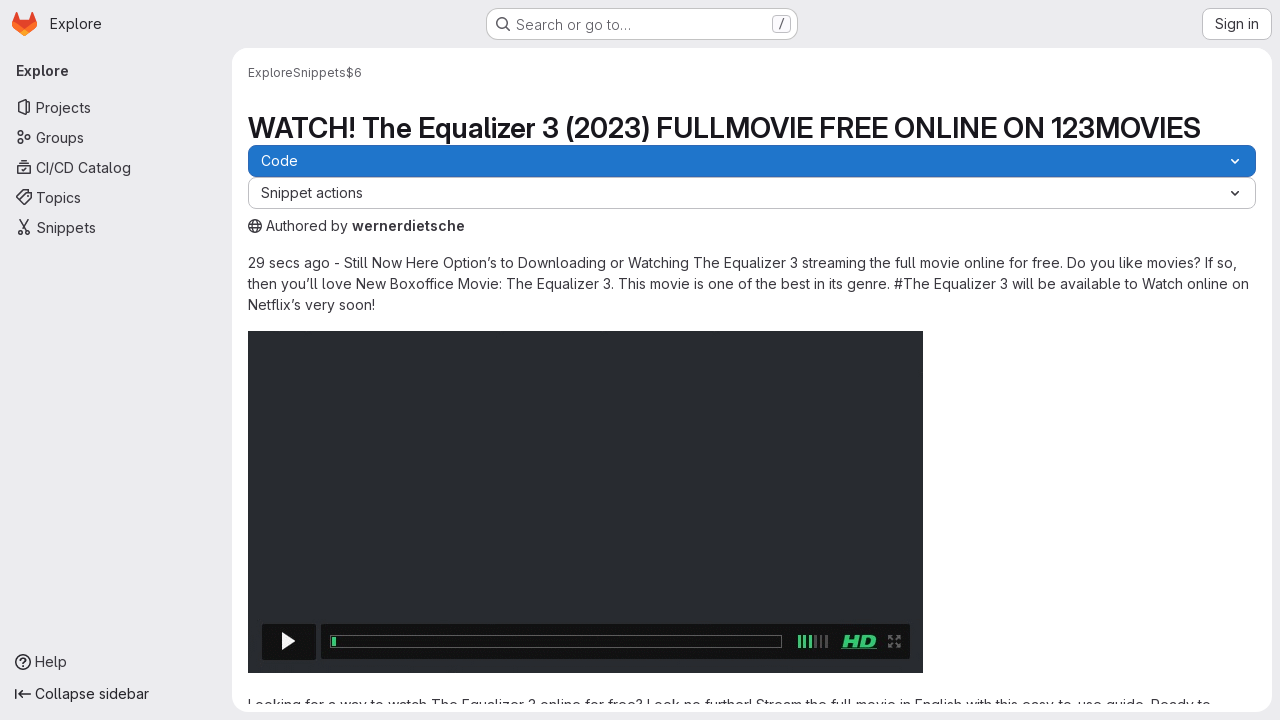

--- FILE ---
content_type: text/javascript; charset=utf-8
request_url: https://gitlab.hamburg.ccc.de/assets/webpack/commons-pages.projects.snippets.edit-pages.projects.snippets.new-pages.projects.snippets.show-pages.-0b2a4a2a.e4ff1a41.chunk.js
body_size: 44747
content:
(this.webpackJsonp=this.webpackJsonp||[]).push([["commons-pages.projects.snippets.edit-pages.projects.snippets.new-pages.projects.snippets.show-pages.-0b2a4a2a","a9b73706","9a1d23f6"],{"05sH":function(t,e,n){var i=n("8FVE"),r=n("zxUd"),o=n("r6dd"),s=n("aTSC"),a=n("7Zqv"),l=n("M1vi"),c=n("etTJ"),u=n("/NDV"),d=n("Ksks"),h=n("WlOc"),p=n("rhmX"),f=/\b__p \+= '';/g,g=/\b(__p \+=) '' \+/g,m=/(__e\(.*?\)|\b__t\)) \+\n'';/g,v=/[()=,{}\[\]\/\s]/,b=/\$\{([^\\}]*(?:\\.[^\\}]*)*)\}/g,y=/($^)/,w=/['\n\r\u2028\u2029\\]/g,x=Object.prototype.hasOwnProperty;t.exports=function(t,e,n){var O=h.imports._.templateSettings||h;n&&c(t,e,n)&&(e=void 0),t=p(t),e=i({},e,O,s);var S,k,_=i({},e.imports,O.imports,s),T=u(_),j=o(_,T),C=0,I=e.interpolate||y,$="__p += '",E=RegExp((e.escape||y).source+"|"+I.source+"|"+(I===d?b:y).source+"|"+(e.evaluate||y).source+"|$","g"),A=x.call(e,"sourceURL")?"//# sourceURL="+(e.sourceURL+"").replace(/\s/g," ")+"\n":"";t.replace(E,(function(e,n,i,r,o,s){return i||(i=r),$+=t.slice(C,s).replace(w,a),n&&(S=!0,$+="' +\n__e("+n+") +\n'"),o&&(k=!0,$+="';\n"+o+";\n__p += '"),i&&($+="' +\n((__t = ("+i+")) == null ? '' : __t) +\n'"),C=s+e.length,e})),$+="';\n";var R=x.call(e,"variable")&&e.variable;if(R){if(v.test(R))throw new Error("Invalid `variable` option passed into `_.template`")}else $="with (obj) {\n"+$+"\n}\n";$=(k?$.replace(f,""):$).replace(g,"$1").replace(m,"$1;"),$="function("+(R||"obj")+") {\n"+(R?"":"obj || (obj = {});\n")+"var __t, __p = ''"+(S?", __e = _.escape":"")+(k?", __j = Array.prototype.join;\nfunction print() { __p += __j.call(arguments, '') }\n":";\n")+$+"return __p\n}";var L=r((function(){return Function(T,A+"return "+$).apply(void 0,j)}));if(L.source=$,l(L))throw L;return L}},"1I5c":function(t,e,n){"use strict";var i=n("7e18"),r=n("hvGG"),o=n("d85j"),s=n("NnjE"),a=n("4qOP"),l={name:"GlSearchBoxByType",components:{GlClearIconButton:i.a,GlIcon:o.a,GlFormInput:r.a,GlLoadingIcon:s.a},inheritAttrs:!1,model:{prop:"value",event:"input"},props:{value:{type:String,required:!1,default:""},borderless:{type:Boolean,required:!1,default:!1},clearButtonTitle:{type:String,required:!1,default:function(){return Object(a.b)("GlSearchBoxByType.clearButtonTitle","Clear")}},disabled:{type:Boolean,required:!1,default:!1},isLoading:{type:Boolean,required:!1,default:!1},tooltipContainer:{required:!1,default:!1,validator:function(t){return!1===t||"string"==typeof t||t instanceof HTMLElement}}},computed:{inputAttributes(){const t={type:"search",placeholder:Object(a.b)("GlSearchBoxByType.input.placeholder","Search"),...this.$attrs};return t["aria-label"]||(t["aria-label"]=t.placeholder),t},hasValue(){return Boolean(this.value.length)},inputListeners(){return{...this.$listeners,input:this.onInput,focusin:this.onFocusin,focusout:this.onFocusout}},showClearButton(){return this.hasValue&&!this.disabled}},methods:{isInputOrClearButton(t){var e,n;return t===(null===(e=this.$refs.input)||void 0===e?void 0:e.$el)||t===(null===(n=this.$refs.clearButton)||void 0===n?void 0:n.$el)},clearInput(){this.onInput(""),this.focusInput()},focusInput(){this.$refs.input.$el.focus()},onInput(t){this.$emit("input",t)},onFocusout(t){const{relatedTarget:e}=t;this.isInputOrClearButton(e)||this.$emit("focusout",t)},onFocusin(t){const{relatedTarget:e}=t;this.isInputOrClearButton(e)||this.$emit("focusin",t)}}},c=n("tBpV"),u=Object(c.a)(l,(function(){var t=this,e=t._self._c;return e("div",{staticClass:"gl-search-box-by-type"},[e("gl-icon",{staticClass:"gl-search-box-by-type-search-icon",attrs:{name:"search",variant:"subtle"}}),t._v(" "),e("gl-form-input",t._g(t._b({ref:"input",class:{"gl-search-box-by-type-input":!t.borderless,"gl-search-box-by-type-input-borderless":t.borderless},attrs:{value:t.value,disabled:t.disabled}},"gl-form-input",t.inputAttributes,!1),t.inputListeners)),t._v(" "),t.isLoading||t.showClearButton?e("div",{staticClass:"gl-search-box-by-type-right-icons"},[t.isLoading?e("gl-loading-icon",{staticClass:"gl-search-box-by-type-loading-icon"}):t._e(),t._v(" "),t.showClearButton?e("gl-clear-icon-button",{ref:"clearButton",staticClass:"gl-search-box-by-type-clear gl-clear-icon-button",attrs:{title:t.clearButtonTitle,"tooltip-container":t.tooltipContainer},on:{click:function(e){return e.stopPropagation(),t.clearInput.apply(null,arguments)},focusin:t.onFocusin,focusout:t.onFocusout}}):t._e()],1):t._e()],1)}),[],!1,null,null,null);e.a=u.exports},"3CjL":function(t,e,n){var i=n("6+df"),r=n("3ftC");t.exports=function(t,e,n){return void 0===n&&(n=e,e=void 0),void 0!==n&&(n=(n=r(n))==n?n:0),void 0!==e&&(e=(e=r(e))==e?e:0),i(r(t),e,n)}},"3RPR":function(t,e,n){"use strict";n.d(e,"b",(function(){return u})),n.d(e,"a",(function(){return d})),n.d(e,"d",(function(){return h})),n.d(e,"c",(function(){return p})),n.d(e,"e",(function(){return f}));var i=n("o4PY"),r=n.n(i),o=(n("3UXl"),n("iyoE"),n("UezY"),n("z6RN"),n("hG7+"),n("0ch9")),s=n("lnTC"),a=n("HqXx"),l=n("hc6m");const c=function(){return r()("blob_local_")},u=function(t){return{...t,id:c(),isLoaded:!1,content:""}},d=function(){return{id:c(),content:"",path:"",isLoaded:!0}},h=function(t,e){return[...Object.values(e).filter((function(e){return!t[e.id]})).map((function({path:t,content:e}){return{action:l.b,previousPath:t,filePath:t,content:e}})),...Object.values(t).map((function(t){return function({content:t,path:e},n){return n?n.path!==e||n.content!==t?{action:n.path===e?l.d:l.c,previousPath:n.path,content:t,filePath:e}:null:{action:l.a,previousPath:e,content:t,filePath:e}}(t,e[t.id])})).filter((function(t){return t}))]},p=function(t){return Array.isArray(t)?t.map((function(t){const e=a.g[t];return{value:e,...l.l[e]}})):[]},f=function(){Object(s.a)({mark:o.A,measures:[{name:o.D,start:void 0,end:o.A}]})}},"6+df":function(t,e){t.exports=function(t,e,n){return t==t&&(void 0!==n&&(t=t<=n?t:n),void 0!==e&&(t=t>=e?t:e)),t}},"6IOw":function(t,e,n){var i,r,o;o=this,i=[n("EmJ/")],void 0===(r=function(t){return o.returnExportsGlobal=function(t){"use strict";var e,n,i,r,o,s,a,l;e=function(){function e(t){this.$inputor=t,this.domInputor=this.$inputor[0]}return e.prototype.setPos=function(t){var e,n,i,r;return(r=a.getSelection())&&(i=0,n=!1,(e=function(t,o){var a,l,c,u,d,h;for(h=[],c=0,u=(d=o.childNodes).length;c<u&&(a=d[c],!n);c++)if(3===a.nodeType){if(i+a.length>=t){n=!0,(l=s.createRange()).setStart(a,t-i),r.removeAllRanges(),r.addRange(l);break}h.push(i+=a.length)}else h.push(e(t,a));return h})(t,this.domInputor)),this.domInputor},e.prototype.getIEPosition=function(){return this.getPosition()},e.prototype.getPosition=function(){var t,e;return e=this.getOffset(),t=this.$inputor.offset(),e.left-=t.left,e.top-=t.top,e},e.prototype.getOldIEPos=function(){var t,e;return e=s.selection.createRange(),(t=s.body.createTextRange()).moveToElementText(this.domInputor),t.setEndPoint("EndToEnd",e),t.text.length},e.prototype.getPos=function(){var t,e,n;return(n=this.range())?((t=n.cloneRange()).selectNodeContents(this.domInputor),t.setEnd(n.endContainer,n.endOffset),e=t.toString().length,t.detach(),e):s.selection?this.getOldIEPos():void 0},e.prototype.getOldIEOffset=function(){var t,e;return(t=s.selection.createRange().duplicate()).moveStart("character",-1),{height:(e=t.getBoundingClientRect()).bottom-e.top,left:e.left,top:e.top}},e.prototype.getOffset=function(e){var n,i,r,o,l;return a.getSelection&&(r=this.range())?(r.endOffset-1>0&&r.endContainer!==this.domInputor&&((n=r.cloneRange()).setStart(r.endContainer,r.endOffset-1),n.setEnd(r.endContainer,r.endOffset),i={height:(o=n.getBoundingClientRect()).height,left:o.left+o.width,top:o.top},n.detach()),i&&0!==(null!=i?i.height:void 0)||(n=r.cloneRange(),l=t(s.createTextNode("|")),n.insertNode(l[0]),n.selectNode(l[0]),i={height:(o=n.getBoundingClientRect()).height,left:o.left,top:o.top},l.remove(),n.detach())):s.selection&&(i=this.getOldIEOffset()),i&&(i.top+=t(a).scrollTop(),i.left+=t(a).scrollLeft()),i},e.prototype.range=function(){var t;if(a.getSelection)return(t=a.getSelection()).rangeCount>0?t.getRangeAt(0):null},e}(),n=function(){function e(t){this.$inputor=t,this.domInputor=this.$inputor[0]}return e.prototype.getIEPos=function(){var t,e,n,i,r,o;return e=this.domInputor,i=0,(r=s.selection.createRange())&&r.parentElement()===e&&(n=e.value.replace(/\r\n/g,"\n").length,(o=e.createTextRange()).moveToBookmark(r.getBookmark()),(t=e.createTextRange()).collapse(!1),i=o.compareEndPoints("StartToEnd",t)>-1?n:-o.moveStart("character",-n)),i},e.prototype.getPos=function(){return s.selection?this.getIEPos():this.domInputor.selectionStart},e.prototype.setPos=function(t){var e,n;return e=this.domInputor,s.selection?((n=e.createTextRange()).move("character",t),n.select()):e.setSelectionRange&&e.setSelectionRange(t,t),e},e.prototype.getIEOffset=function(t){var e;return e=this.domInputor.createTextRange(),t||(t=this.getPos()),e.move("character",t),{left:e.boundingLeft,top:e.boundingTop,height:e.boundingHeight}},e.prototype.getOffset=function(e){var n,i,r;return n=this.$inputor,s.selection?((i=this.getIEOffset(e)).top+=t(a).scrollTop()+n.scrollTop(),i.left+=t(a).scrollLeft()+n.scrollLeft(),i):(i=n.offset(),r=this.getPosition(e),{left:i.left+r.left-n.scrollLeft(),top:i.top+r.top-n.scrollTop(),height:r.height})},e.prototype.getPosition=function(t){var e,n,r,o,s;return e=this.$inputor,r=function(t){return t=t.replace(/<|>|`|"|&/g,"?").replace(/\r\n|\r|\n/g,"<br/>"),/firefox/i.test(navigator.userAgent)&&(t=t.replace(/\s/g,"&nbsp;")),t},void 0===t&&(t=this.getPos()),s=e.val().slice(0,t),n=e.val().slice(t),o="<span style='position: relative; display: inline;'>"+r(s)+"</span>",o+="<span id='caret' style='position: relative; display: inline;'>|</span>",o+="<span style='position: relative; display: inline;'>"+r(n)+"</span>",new i(e).create(o).rect()},e.prototype.getIEPosition=function(t){var e,n;return n=this.getIEOffset(t),e=this.$inputor.offset(),{left:n.left-e.left,top:n.top-e.top,height:n.height}},e}(),i=function(){function e(t){this.$inputor=t}return e.prototype.css_attr=["borderBottomWidth","borderLeftWidth","borderRightWidth","borderTopStyle","borderRightStyle","borderBottomStyle","borderLeftStyle","borderTopWidth","boxSizing","fontFamily","fontSize","fontWeight","height","letterSpacing","lineHeight","marginBottom","marginLeft","marginRight","marginTop","outlineWidth","overflow","overflowX","overflowY","paddingBottom","paddingLeft","paddingRight","paddingTop","textAlign","textOverflow","textTransform","whiteSpace","wordBreak","wordWrap"],e.prototype.mirrorCss=function(){var e,n=this;return e={position:"absolute",left:-9999,top:0,zIndex:-2e4},"TEXTAREA"===this.$inputor.prop("tagName")&&this.css_attr.push("width"),t.each(this.css_attr,(function(t,i){return e[i]=n.$inputor.css(i)})),e},e.prototype.create=function(e){return this.$mirror=t("<div></div>"),this.$mirror.css(this.mirrorCss()),this.$mirror.html(e),this.$inputor.after(this.$mirror),this},e.prototype.rect=function(){var t,e,n;return n={left:(e=(t=this.$mirror.find("#caret")).position()).left,top:e.top,height:t.height()},this.$mirror.remove(),n},e}(),r={contentEditable:function(t){return!(!t[0].contentEditable||"true"!==t[0].contentEditable)}},o={pos:function(t){return t||0===t?this.setPos(t):this.getPos()},position:function(t){return s.selection?this.getIEPosition(t):this.getPosition(t)},offset:function(t){return this.getOffset(t)}},s=null,a=null,l=function(t){var e;return(e=null!=t?t.iframe:void 0)?(a=e.contentWindow,s=e.contentDocument||a.document):(a=window,s=document)},t.fn.caret=function(i,s,a){var c;return o[i]?(t.isPlainObject(s)?(l(s),s=void 0):l(a),c=r.contentEditable(this)?new e(this):new n(this),o[i].apply(c,[s])):t.error("Method "+i+" does not exist on jQuery.caret")},t.fn.caret.EditableCaret=e,t.fn.caret.InputCaret=n,t.fn.caret.Utils=r,t.fn.caret.apis=o}(t)}.apply(e,i))||(t.exports=r)},"7Gq8":function(t,e,n){var i=n("BZxG");t.exports=function(t,e,n){for(var r=-1,o=t.criteria,s=e.criteria,a=o.length,l=n.length;++r<a;){var c=i(o[r],s[r]);if(c)return r>=l?c:c*("desc"==n[r]?-1:1)}return t.index-e.index}},"7Zqv":function(t,e){var n={"\\":"\\","'":"'","\n":"n","\r":"r","\u2028":"u2028","\u2029":"u2029"};t.exports=function(t){return"\\"+n[t]}},"7e18":function(t,e,n){"use strict";var i=n("zIFf"),r=n("CbCZ"),o=n("4qOP"),s={name:"ClearIconButton",components:{GlButton:r.a},directives:{GlTooltip:i.a},props:{title:{type:String,required:!1,default:function(){return Object(o.b)("ClearIconButton.title","Clear")}},tooltipContainer:{required:!1,default:!1,validator:function(t){return!1===t||"string"==typeof t||t instanceof HTMLElement}}}},a=n("tBpV"),l=Object(a.a)(s,(function(){return(0,this._self._c)("gl-button",this._g({directives:[{name:"gl-tooltip",rawName:"v-gl-tooltip.hover",value:{container:this.tooltipContainer},expression:"{ container: tooltipContainer }",modifiers:{hover:!0}}],staticClass:"gl-clear-icon-button",attrs:{variant:"default",category:"tertiary",size:"small",name:"clear",icon:"clear",title:this.title,"aria-label":this.title}},this.$listeners))}),[],!1,null,null,null);e.a=l.exports},"8FVE":function(t,e,n){var i=n("xJuT"),r=n("eiA/"),o=n("UwPs"),s=r((function(t,e,n,r){i(e,o(e),t,r)}));t.exports=s},"8M/8":function(t,e,n){"use strict";function i(){document.dispatchEvent(new CustomEvent("userCounts:fetch"))}n.d(e,"a",(function(){return i}))},"93nq":function(t,e,n){"use strict";n("Tznw"),n("IYH6"),n("6yen"),n("OeRx"),n("l/dT"),n("RqS2"),n("Zy7a"),n("cjZU"),n("OAhk"),n("X42P"),n("mHhP"),n("fn0I"),n("UB/6"),n("imhG"),n("B++/"),n("z6RN"),n("47t/"),n("UezY"),n("hG7+"),n("3UXl"),n("iyoE"),n("v2fZ"),n("aFm2"),n("R9qC"),n("ZzK0"),n("BzOf");var i=n("3CjL"),r=n.n(i),o=n("o4PY"),s=n.n(o),a=n("mpVB"),l=n("RK7s"),c=n("q3oM"),u=n("CbCZ"),d=n("NnjE"),h=n("gFTu"),p=n("1I5c"),f=n("b1NL"),g=n("4qOP"),m=n("d85j"),v={name:"GlListboxItem",components:{GlIcon:m.a},props:{isSelected:{type:Boolean,default:!1,required:!1},isFocused:{type:Boolean,default:!1,required:!1},isCheckCentered:{type:Boolean,required:!1,default:!1},isHighlighted:{type:Boolean,default:!1,required:!1}},computed:{checkedClasses(){return this.isCheckCentered?"":"gl-mt-3 gl-self-start"}},methods:{toggleSelection(){this.$emit("select",!this.isSelected)},onKeydown(t){const{code:e}=t;e!==l.d&&e!==l.n||(Object(a.k)(t),this.toggleSelection())}}},b=n("tBpV"),y=Object(b.a)(v,(function(){var t=this,e=t._self._c;return e("li",{class:["gl-new-dropdown-item",{"gl-new-dropdown-item-highlighted":t.isHighlighted}],attrs:{role:"option",tabindex:t.isFocused?0:-1,"aria-selected":t.isSelected},on:{click:t.toggleSelection,keydown:t.onKeydown}},[e("span",{staticClass:"gl-new-dropdown-item-content"},[e("gl-icon",{class:["gl-new-dropdown-item-check-icon",{"gl-invisible":!t.isSelected},t.checkedClasses],attrs:{name:"mobile-issue-close","data-testid":"dropdown-item-checkbox"}}),t._v(" "),e("span",{staticClass:"gl-new-dropdown-item-text-wrapper"},[t._t("default")],2)],1)])}),[],!1,null,null,null).exports,w={name:"GlListboxSearchInput",components:{GlClearIconButton:n("7e18").a,GlIcon:m.a},inheritAttrs:!1,model:{prop:"value",event:"input"},props:{value:{type:String,required:!1,default:""},placeholder:{type:String,required:!1,default:"Search"}},computed:{hasValue(){return Boolean(this.value.length)},inputListeners(){var t=this;return{...this.$listeners,input:function(e){t.$emit("input",e.target.value)}}}},methods:{clearInput(){this.$emit("input",""),this.focusInput()},focusInput(){this.$refs.input.focus()}}},x=Object(b.a)(w,(function(){var t=this,e=t._self._c;return e("div",{staticClass:"gl-listbox-search"},[e("gl-icon",{staticClass:"gl-listbox-search-icon",attrs:{name:"search-sm",size:12}}),t._v(" "),e("input",t._g(t._b({ref:"input",staticClass:"gl-listbox-search-input",attrs:{type:"search","aria-label":t.placeholder,placeholder:t.placeholder},domProps:{value:t.value}},"input",t.$attrs,!1),t.inputListeners)),t._v(" "),t.hasValue?e("gl-clear-icon-button",{staticClass:"gl-listbox-search-clear-button",on:{click:function(e){return e.stopPropagation(),t.clearInput.apply(null,arguments)}}}):t._e()],1)}),[],!1,null,null,null).exports,O={name:"GlListboxGroup",props:{name:{type:String,required:!0},textSrOnly:{type:Boolean,required:!1,default:!1}},created(){this.nameId=s()("gl-listbox-group-")}},S=Object(b.a)(O,(function(){var t=this,e=t._self._c;return e("ul",{staticClass:"gl-mb-0 gl-pl-0",attrs:{role:"group","aria-labelledby":t.nameId}},[e("li",{staticClass:"gl-pb-2 gl-pl-4 gl-pt-3 gl-text-sm gl-font-bold gl-text-strong",class:{"gl-sr-only":t.textSrOnly},attrs:{id:t.nameId,role:"presentation"}},[t._t("group-label",(function(){return[t._v(t._s(t.name))]}))],2),t._v(" "),t._t("default")],2)}),[],!1,null,null,null).exports,k=n("Mb0h");const _=Symbol("null-key"),T=["gl-border-t-1","gl-border-t-solid","gl-border-t-dropdown-divider","gl-pt-1","gl-mt-2"];var j={name:"GlCollapsibleListbox",HEADER_ITEMS_BORDER_CLASSES:["gl-border-b-1","gl-border-b-solid","gl-border-b-dropdown-divider"],events:{GL_DROPDOWN_SHOWN:l.i,GL_DROPDOWN_HIDDEN:l.h},components:{GlBaseDropdown:f.a,GlListboxItem:y,GlListboxGroup:S,GlButton:u.a,GlSearchBoxByType:p.a,GlListboxSearchInput:x,GlLoadingIcon:d.a,GlIntersectionObserver:h.a},model:{prop:"selected",event:"select"},props:{items:{type:Array,required:!1,default:function(){return[]},validator:k.c},selected:{type:[Array,String,Number,null],required:!1,default:function(){return[]}},multiple:{type:Boolean,required:!1,default:!1},toggleText:{type:String,required:!1,default:""},textSrOnly:{type:Boolean,required:!1,default:!1},headerText:{type:String,required:!1,default:""},category:{type:String,required:!1,default:c.p.primary,validator:function(t){return t in c.p}},variant:{type:String,required:!1,default:c.z.default,validator:function(t){return t in c.z}},size:{type:String,required:!1,default:"medium",validator:function(t){return t in c.q}},icon:{type:String,required:!1,default:""},disabled:{type:Boolean,required:!1,default:!1},loading:{type:Boolean,required:!1,default:!1},toggleClass:{type:[String,Array,Object],required:!1,default:null},noCaret:{type:Boolean,required:!1,default:!1},placement:{type:String,required:!1,default:"bottom-start",validator:function(t){return Object.keys(c.y).includes(t)}},isCheckCentered:{type:Boolean,required:!1,default:!1},toggleId:{type:String,required:!1,default:null},toggleAriaLabelledBy:{type:String,required:!1,default:null},listAriaLabelledBy:{type:String,required:!1,default:null},searchable:{type:Boolean,required:!1,default:!1},searching:{type:Boolean,required:!1,default:!1},infiniteScroll:{type:Boolean,required:!1,default:!1},totalItems:{type:Number,required:!1,default:null},infiniteScrollLoading:{type:Boolean,required:!1,default:!1},noResultsText:{type:String,required:!1,default:"No results found"},searchPlaceholder:{type:String,required:!1,default:"Search"},resetButtonLabel:{type:String,required:!1,default:""},showSelectAllButtonLabel:{type:String,required:!1,default:""},block:{type:Boolean,required:!1,default:!1},dropdownOffset:{type:[Number,Object],required:!1,default:void 0},fluidWidth:{type:Boolean,required:!1,default:!1},positioningStrategy:{type:String,required:!1,default:l.l,validator:function(t){return[l.l,l.m].includes(t)}},startOpened:{type:Boolean,required:!1,default:!1},srOnlyResultsLabel:{type:Function,required:!1,default:Object(g.c)("GlCollapsibleListbox.srOnlyResultsLabel","%d result","%d results")}},data:()=>({selectedValues:[],listboxId:s()("listbox-"),searchInputId:s()("listbox-search-input-"),nextFocusedItemIndex:null,searchStr:"",topBoundaryVisible:!0,bottomBoundaryVisible:!0,activeItemId:null,itemIds:new Map}),computed:{ariaLabelledByID(){return this.searchable?this.searchInputId:this.listAriaLabelledBy||this.headerId||this.toggleIdComputed},toggleIdComputed(){return this.toggleId||s()("dropdown-toggle-btn-")},listboxTag(){return!this.hasItems||Object(k.b)(this.items[0])?"ul":"div"},listboxClasses(){return{"top-scrim-visible":!this.topBoundaryVisible,"bottom-scrim-visible":!this.bottomBoundaryVisible,[l.f]:!0}},itemTag(){return"ul"===this.listboxTag?"li":"div"},flattenedOptions(){return Object(k.a)(this.items)},searchHasOptions(){return this.flattenedOptions.length>0&&this.searchStr},hasItems(){return this.items.length>0},listboxToggleText(){var t,e=this;return this.toggleText?this.toggleText:!this.multiple&&this.selectedValues.length?null===(t=this.flattenedOptions.find((function({value:t}){return t===e.selectedValues[0]})))||void 0===t?void 0:t.text:""},selectedIndices(){var t=this;return this.selectedValues.map((function(e){return t.flattenedOptions.findIndex((function({value:t}){return t===e}))})).filter((function(t){return-1!==t})).sort()},showList(){return this.flattenedOptions.length&&!this.searching},showNoResultsText(){return!this.flattenedOptions.length&&!this.searching},announceSRSearchResults(){return this.searchable&&!this.showNoResultsText},headerId(){return this.headerText&&s()("listbox-header-")},showResetButton(){return!!this.resetButtonLabel&&(!!this.hasItems&&(!(!this.selected||0===this.selected.length)&&!this.showSelectAllButton))},showSelectAllButton(){return!!this.showSelectAllButtonLabel&&(!!this.multiple&&(!!this.hasItems&&this.selected.length!==this.flattenedOptions.length))},showIntersectionObserver(){return this.infiniteScroll&&!this.infiniteScrollLoading&&!this.loading&&!this.searching},isBusy(){return this.infiniteScrollLoading||this.loading||this.searching},hasCustomToggle(){return Boolean(this.$scopedSlots.toggle)},hasSelection(){return Boolean(this.selectedValues.length)},toggleButtonClasses(){const t=[this.toggleClass];return this.hasSelection||t.push("!gl-text-subtle"),t},hasHeader(){return this.headerText||this.searchable},hasFooter(){return Boolean(this.$scopedSlots.footer)},loadingAnnouncementText(){return this.infiniteScrollLoading?Object(g.b)("GlCollapsibleListbox.loadingAnnouncementText.loadingMoreItems","Loading more items"):this.searching?Object(g.b)("GlCollapsibleListbox.loadingAnnouncementText.searching","Searching"):this.loading?Object(g.b)("GlCollapsibleListbox.loadingAnnouncementText.loadingItems","Loading items"):""}},watch:{selected:{immediate:!0,handler(t){Array.isArray(t)?this.selectedValues=[...t]:this.selectedValues=[t]}},items:{handler(){var t=this;this.$nextTick((function(){t.observeScroll(),t.searchHasOptions?t.nextFocusedItemIndex=0:t.nextFocusedItemIndex=null}))}}},mounted(){this.startOpened&&this.open(),this.observeScroll()},beforeDestroy(){var t;null===(t=this.scrollObserver)||void 0===t||t.disconnect()},methods:{open(){this.$refs.baseDropdown.open()},close(){this.$refs.baseDropdown.close()},groupClasses:t=>0===t?null:T,onShow(){var t;if(this.searchable){if(this.focusSearchInput(),this.searchHasOptions){this.nextFocusedItemIndex=0;const t=this.flattenedOptions[0];this.activeItemId=this.generateItemId(t)}}else this.focusItem(null!==(t=this.selectedIndices[0])&&void 0!==t?t:0,this.getFocusableListItemElements());this.$emit(l.i)},onHide(){this.$emit(l.h),this.nextFocusedItemIndex=null},getNextIndex:(t,e,n)=>e===l.b?t>0?t-1:n-1:t<n-1?t+1:0,handleListNavigation(t,e){var n;const i=null!==(n=this.nextFocusedItemIndex)&&void 0!==n?n:-1,r=this.getNextIndex(i,t,e.length);this.focusItem(r,e,this.searchable)},onKeydown(t){const{code:e,target:n}=t,i=this.getFocusableListItemElements();if(i.length<1)return;const r=n.matches(".gl-listbox-search-input");let o=!0;switch(e){case l.j:!this.searchable&&r||this.focusItem(0,i,this.searchable);break;case l.c:!this.searchable&&r||this.focusItem(i.length-1,i,this.searchable);break;case l.b:if(r&&!this.searchable)return;this.handleListNavigation(l.b,i);break;case l.a:r&&!this.searchable?this.focusItem(0,i):this.handleListNavigation(l.a,i);break;case l.d:if(r){if(i.length>0&&null!==this.nextFocusedItemIndex){const t=this.flattenedOptions[this.nextFocusedItemIndex];this.onSelect(t,!this.isSelected(t))}}else o=!1;break;default:o=!1}o&&Object(a.k)(t)},getFocusableListItemElements(){var t;const e=null===(t=this.$refs.list)||void 0===t?void 0:t.querySelectorAll('[role="option"]');return Array.from(e||[])},focusNextItem(t,e,n){const{target:i}=t,o=e.indexOf(i),s=r()(o+n,0,e.length-1);this.focusItem(s,e)},focusItem(t,e,n=!1){var i=this;this.nextFocusedItemIndex=t;const r=this.flattenedOptions[t];var o;(this.activeItemId=r?this.generateItemId(r):null,n)||(null===(o=e[t])||void 0===o||o.focus());this.$nextTick((function(){i.scrollActiveItemIntoView()}))},focusSearchInput(){this.$refs.searchBox.focusInput()},onSelect(t,e){this.multiple?this.onMultiSelect(t.value,e):this.onSingleSelect(t.value,e)},isHighlighted(t){return this.nextFocusedItemIndex===this.flattenedOptions.indexOf(t)},isSelected(t){return this.selectedValues.some((function(e){return e===t.value}))},isFocused(t){return this.nextFocusedItemIndex===this.flattenedOptions.indexOf(t)},onSingleSelect(t,e){e&&this.$emit("select",t),this.closeAndFocus()},onMultiSelect(t,e){e?this.$emit("select",[...this.selectedValues,t]):this.$emit("select",this.selectedValues.filter((function(e){return e!==t})))},search(t){this.$emit("search",t)},onResetButtonClicked(){this.$emit("reset")},onSelectAllButtonClicked(){this.$emit("select-all")},closeAndFocus(){this.$refs.baseDropdown.closeAndFocus()},onIntersectionObserverAppear(){this.$emit("bottom-reached")},listboxItemKey:t=>null===t.value?_:t.value,listboxItemMoreItemsAriaAttributes(t){return null===this.totalItems?{}:{"aria-setsize":this.totalItems,"aria-posinset":t+1}},observeScroll(){var t,e=this;const n={rootMargin:"8px",root:this.$refs.list,threshold:1};null===(t=this.scrollObserver)||void 0===t||t.disconnect();const i=new IntersectionObserver((function(t){t.forEach((function(t){var n;e[null===(n=t.target)||void 0===n?void 0:n.$__visibilityProp]=t.isIntersecting}))}),n),r=this.$refs["top-boundary"],o=this.$refs["bottom-boundary"];r&&(r.$__visibilityProp="topBoundaryVisible",i.observe(r)),o&&(o.$__visibilityProp="bottomBoundaryVisible",i.observe(o)),this.scrollObserver=i},isOption:k.b,generateItemId(t){const e=null===t.value?_:t.value;return this.itemIds.has(e)||this.itemIds.set(e,s()("listbox-item-")),this.itemIds.get(e)},scrollActiveItemIntoView(){const t=this.$refs.list;if(!this.activeItemId||!this.searchable||!t)return;const e=document.getElementById(this.activeItemId);if(!e)return;const n=t.getBoundingClientRect(),i=e.getBoundingClientRect(),r=e.offsetTop;i.top<n.top?t.scrollTo({top:r-30,behavior:"smooth"}):i.bottom>n.bottom&&t.scrollTo({top:r-n.height+e.offsetHeight+30,behavior:"smooth"})}}},C=Object(b.a)(j,(function(){var t=this,e=t._self._c;return e("gl-base-dropdown",{ref:"baseDropdown",attrs:{"aria-haspopup":"listbox","aria-labelledby":t.toggleAriaLabelledBy,block:t.block,"toggle-id":t.toggleIdComputed,"toggle-text":t.listboxToggleText,"toggle-class":t.toggleButtonClasses,"text-sr-only":t.textSrOnly,category:t.category,variant:t.variant,size:t.size,icon:t.icon,disabled:t.disabled,loading:t.loading,"no-caret":t.noCaret,placement:t.placement,offset:t.dropdownOffset,"fluid-width":t.fluidWidth,"positioning-strategy":t.positioningStrategy},on:t._d({},[t.$options.events.GL_DROPDOWN_SHOWN,t.onShow,t.$options.events.GL_DROPDOWN_HIDDEN,t.onHide]),scopedSlots:t._u([t.hasCustomToggle?{key:"toggle",fn:function(){return[t._t("toggle")]},proxy:!0}:null,{key:"default",fn:function({visible:n}){return[t.headerText?e("div",{staticClass:"gl-flex gl-min-h-8 gl-items-center !gl-p-4",class:t.$options.HEADER_ITEMS_BORDER_CLASSES},[e("div",{staticClass:"gl-grow gl-pr-2 gl-text-sm gl-font-bold gl-text-strong",attrs:{id:t.headerId,"data-testid":"listbox-header-text"}},[t._v("\n        "+t._s(t.headerText)+"\n      ")]),t._v(" "),t.showResetButton?e("gl-button",{staticClass:"!gl-m-0 !gl-w-auto gl-max-w-1/2 gl-flex-shrink-0 gl-text-ellipsis !gl-px-2 !gl-text-sm focus:!gl-focus-inset",attrs:{category:"tertiary",size:"small","data-testid":"listbox-reset-button"},on:{click:t.onResetButtonClicked}},[t._v("\n        "+t._s(t.resetButtonLabel)+"\n      ")]):t._e(),t._v(" "),t.showSelectAllButton?e("gl-button",{staticClass:"!gl-m-0 !gl-w-auto gl-max-w-1/2 gl-flex-shrink-0 gl-text-ellipsis !gl-px-2 !gl-text-sm focus:!gl-focus-inset",attrs:{category:"tertiary",size:"small","data-testid":"listbox-select-all-button"},on:{click:t.onSelectAllButtonClicked}},[t._v("\n        "+t._s(t.showSelectAllButtonLabel)+"\n      ")]):t._e()],1):t._e(),t._v(" "),t.searchable?e("div",{class:t.$options.HEADER_ITEMS_BORDER_CLASSES},[e("gl-listbox-search-input",{ref:"searchBox",class:{"gl-listbox-topmost":!t.headerText},attrs:{id:t.searchInputId,"data-testid":"listbox-search-input",role:"combobox","aria-expanded":String(n),"aria-controls":t.listboxId,"aria-activedescendant":t.activeItemId,"aria-haspopup":"listbox",placeholder:t.searchPlaceholder},on:{input:t.search,keydown:[function(e){if(!e.type.indexOf("key")&&t._k(e.keyCode,"enter",13,e.key,"Enter"))return null;e.preventDefault()},t.onKeydown]},model:{value:t.searchStr,callback:function(e){t.searchStr=e},expression:"searchStr"}}),t._v(" "),t.searching?e("gl-loading-icon",{staticClass:"gl-my-3",attrs:{"data-testid":"listbox-search-loader",size:"md"}}):t._e()],1):t._e(),t._v(" "),t.showList?e(t.listboxTag,{ref:"list",tag:"component",staticClass:"gl-new-dropdown-contents gl-new-dropdown-contents-with-scrim-overlay",class:t.listboxClasses,attrs:{id:t.listboxId,"aria-busy":t.isBusy,"aria-labelledby":t.ariaLabelledByID,"aria-multiselectable":t.multiple?"true":void 0,role:"listbox",tabindex:"0"},on:{keydown:t.onKeydown}},[e(t.itemTag,{tag:"component",staticClass:"top-scrim-wrapper",attrs:{"aria-hidden":"true","data-testid":"top-scrim"}},[e("div",{staticClass:"top-scrim",class:{"top-scrim-light":!t.hasHeader,"top-scrim-dark":t.hasHeader}})]),t._v(" "),e(t.itemTag,{ref:"top-boundary",tag:"component",attrs:{"aria-hidden":"true"}}),t._v(" "),t._l(t.items,(function(n,i){return[t.isOption(n)?[e("gl-listbox-item",t._b({key:t.listboxItemKey(n),attrs:{id:t.generateItemId(n),"data-testid":"listbox-item-"+n.value,"is-highlighted":t.isHighlighted(n),"is-selected":t.isSelected(n),"is-focused":t.isFocused(n),"is-check-centered":t.isCheckCentered},on:{select:function(e){return t.onSelect(n,e)}}},"gl-listbox-item",t.listboxItemMoreItemsAriaAttributes(i),!1),[t._t("list-item",(function(){return[t._v("\n              "+t._s(n.text)+"\n            ")]}),{item:n})],2)]:[e("gl-listbox-group",{key:n.text,class:t.groupClasses(i),attrs:{name:n.text,"text-sr-only":n.textSrOnly},scopedSlots:t._u([t.$scopedSlots["group-label"]?{key:"group-label",fn:function(){return[t._t("group-label",null,{group:n})]},proxy:!0}:null],null,!0)},[t._v(" "),t._l(n.options,(function(n){return e("gl-listbox-item",{key:t.listboxItemKey(n),attrs:{id:t.generateItemId(n),"data-testid":"listbox-item-"+n.value,"is-highlighted":t.isHighlighted(n),"is-selected":t.isSelected(n),"is-focused":t.isFocused(n),"is-check-centered":t.isCheckCentered},on:{select:function(e){return t.onSelect(n,e)}}},[t._t("list-item",(function(){return[t._v("\n                "+t._s(n.text)+"\n              ")]}),{item:n})],2)}))],2)]]})),t._v(" "),t.infiniteScrollLoading?e(t.itemTag,{tag:"component"},[e("gl-loading-icon",{staticClass:"gl-my-3",attrs:{"data-testid":"listbox-infinite-scroll-loader",size:"md"}})],1):t._e(),t._v(" "),t.showIntersectionObserver?e("gl-intersection-observer",{on:{appear:t.onIntersectionObserverAppear}}):t._e(),t._v(" "),e(t.itemTag,{ref:"bottom-boundary",tag:"component",attrs:{"aria-hidden":"true"}}),t._v(" "),e(t.itemTag,{tag:"component",staticClass:"bottom-scrim-wrapper",attrs:{"aria-hidden":"true","data-testid":"bottom-scrim"}},[e("div",{staticClass:"bottom-scrim",class:{"!gl-rounded-none":t.hasFooter}})])],2):t._e(),t._v(" "),t.announceSRSearchResults?e("span",{staticClass:"gl-sr-only",attrs:{"data-testid":"listbox-number-of-results","aria-live":"assertive"}},[t._t("search-summary-sr-only",(function(){return[t._v("\n        "+t._s(t.srOnlyResultsLabel(t.flattenedOptions.length))+"\n      ")]}))],2):t._e(),t._v(" "),t.isBusy?e("span",{staticClass:"gl-sr-only",attrs:{"aria-live":"polite","data-testid":"listbox-loading-announcement"}},[t._v("\n      "+t._s(t.loadingAnnouncementText)+"\n    ")]):t.showNoResultsText?e("div",{staticClass:"gl-py-3 gl-pl-7 gl-pr-5 gl-text-base gl-text-subtle",attrs:{"aria-live":"assertive","data-testid":"listbox-no-results-text"}},[t._v("\n      "+t._s(t.noResultsText)+"\n    ")]):t._e(),t._v(" "),t._t("footer")]}}],null,!0)})}),[],!1,null,null,null);e.a=C.exports},"95R8":function(t,e,n){var i=n("90g9"),r=n("aEqC"),o=n("nHTl"),s=n("QwWC"),a=n("uHqx"),l=n("wJPF"),c=n("7Gq8"),u=n("uYOL"),d=n("P/Kr");t.exports=function(t,e,n){e=e.length?i(e,(function(t){return d(t)?function(e){return r(e,1===t.length?t[0]:t)}:t})):[u];var h=-1;e=i(e,l(o));var p=s(t,(function(t,n,r){return{criteria:i(e,(function(e){return e(t)})),index:++h,value:t}}));return a(p,(function(t,e){return c(t,e,n)}))}},A2UA:function(t,e,n){"use strict";var i=n("7xOh");e.a=Object(i.a)()},AUvv:function(t,e){(function(){var t,n,i,r,o,s,a,l,c,u,d,h,p,f,g,m;e.score=function(t,e,i){var r,s,a;return r=i.preparedQuery,i.allowErrors||o(t,r.core_lw,r.core_up)?(a=t.toLowerCase(),s=n(t,a,r),Math.ceil(s)):0},e.isMatch=o=function(t,e,n){var i,r,o,s,a,l,c;if(o=t.length,s=e.length,!o||s>o)return!1;for(i=-1,r=-1;++r<s;){for(a=e.charCodeAt(r),l=n.charCodeAt(r);++i<o&&(c=t.charCodeAt(i))!==a&&c!==l;);if(i===o)return!1}return!0},e.computeScore=n=function(t,e,n){var i,r,o,s,a,f,g,v,b,y,w,x,O,S,k,_,T,j,C,I,$,E,A,R;if(k=n.query,_=n.query_lw,y=t.length,O=k.length,r=(i=c(t,e,k,_)).score,i.count===O)return h(O,y,r,i.pos);if((S=e.indexOf(_))>-1)return p(t,e,k,_,S,O,y);for(I=new Array(O),a=new Array(O),R=m(O,y),x=w=Math.ceil(.75*O)+5,g=!0,b=-1;++b<O;)I[b]=0,a[b]=0;for(v=-1;++v<y;)if(!(E=e[v]).charCodeAt(0)in n.charCodes){if(g){for(b=-1;++b<O;)a[b]=0;g=!1}}else for(j=0,C=0,s=0,T=!0,g=!0,b=-1;++b<O;){if(($=I[b])>j&&(j=$),f=0,_[b]===E)if(A=l(v,t,e),f=s>0?s:d(t,e,k,_,v,b,A),(o=C+u(v,b,A,r,f))>j)j=o,x=w;else{if(T&&--x<=0)return Math.max(j,I[O-1])*R;T=!1}C=$,s=a[b],a[b]=f,I[b]=j}return(j=I[O-1])*R},e.isWordStart=l=function(t,e,n){var i,r;return 0===t||(i=e[t],r=e[t-1],s(r)||i!==n[t]&&r===n[t-1])},e.isWordEnd=a=function(t,e,n,i){var r,o;return t===i-1||(r=e[t],o=e[t+1],s(o)||r===n[t]&&o!==n[t+1])},s=function(t){return" "===t||"."===t||"-"===t||"_"===t||"/"===t||"\\"===t},g=function(t){var e;return t<20?100+(e=20-t)*e:Math.max(120-t,0)},e.scoreSize=m=function(t,e){return 150/(150+Math.abs(e-t))},h=function(t,e,n,i){return 2*t*(150*n+g(i))*m(t,e)},e.scorePattern=f=function(t,e,n,i,r){var o,s;return s=t,o=6,n===t&&(o+=2),i&&(o+=3),r&&(o+=1),t===e&&(i&&(s+=n===e?2:1),r&&(o+=1)),n+s*(s+o)},e.scoreCharacter=u=function(t,e,n,i,r){var o;return o=g(t),n?o+150*((i>r?i:r)+10):o+150*r},e.scoreConsecutives=d=function(t,e,n,i,r,o,s){var l,c,u,d,h,p,g;for(l=(u=(c=t.length)-r)<(h=(d=n.length)-o)?u:h,p=0,g=0,n[o]===t[r]&&p++;++g<l&&i[++o]===e[++r];)n[o]===t[r]&&p++;return g<l&&r--,1===g?1+2*p:f(g,d,p,s,a(r,t,e,c))},e.scoreExactMatch=p=function(t,e,n,i,r,o,s){var c,u,d,p,g;for((g=l(r,t,e))||(d=e.indexOf(i,r+1))>-1&&(g=l(d,t,e))&&(r=d),u=-1,p=0;++u<o;)n[r+u]===t[u]&&p++;return c=a(r+o-1,t,e,s),h(o,s,f(o,o,p,g,c),r)},i=new(t=function(t,e,n){this.score=t,this.pos=e,this.count=n})(0,.1,0),e.scoreAcronyms=c=function(e,n,o,a){var c,u,d,h,p,g,m,v,b,y,w;if(p=e.length,g=o.length,!(p>1&&g>1))return i;for(c=0,y=0,w=0,v=0,d=-1,h=-1;++h<g;){if(m=a[h],s(m)){if((d=n.indexOf(m,d+1))>-1){y++;continue}break}for(;++d<p;)if(m===n[d]&&l(d,e,n)){o[h]===e[d]&&v++,w+=d,c++;break}if(d===p)break}return c<2?i:(u=c===g&&r(e,n,o,c),b=f(c,g,v,!0,u),new t(b,w/c,c+y))},r=function(t,e,n,i){var r,o,s;if(r=0,(s=t.length)>12*n.length)return!1;for(o=-1;++o<s;)if(l(o,t,e)&&++r>i)return!1;return!0}}).call(this)},Am3t:function(t,e,n){var i=n("zx4+"),r=n("etTJ"),o=n("NDsS"),s=Math.ceil,a=Math.max;t.exports=function(t,e,n){e=(n?r(t,e,n):void 0===e)?1:a(o(e),0);var l=null==t?0:t.length;if(!l||e<1)return[];for(var c=0,u=0,d=Array(s(l/e));c<l;)d[u++]=i(t,c,c+=e);return d}},BZxG:function(t,e,n){var i=n("G1mR");t.exports=function(t,e){if(t!==e){var n=void 0!==t,r=null===t,o=t==t,s=i(t),a=void 0!==e,l=null===e,c=e==e,u=i(e);if(!l&&!u&&!s&&t>e||s&&a&&c&&!l&&!u||r&&a&&c||!n&&c||!o)return 1;if(!r&&!s&&!u&&t<e||u&&n&&o&&!r&&!s||l&&n&&o||!a&&o||!c)return-1}return 0}},HJBN:function(t,e,n){var i=n("TTsI"),r=n("4ips"),o=n("Opi0"),s=n("QFSp"),a=o((function(t,e){return s(t)?i(t,r(e,1,s,!0)):[]}));t.exports=a},HqXx:function(t,e,n){"use strict";n.d(e,"m",(function(){return r})),n.d(e,"j",(function(){return o})),n.d(e,"o",(function(){return s})),n.d(e,"l",(function(){return a})),n.d(e,"i",(function(){return l})),n.d(e,"n",(function(){return c})),n.d(e,"h",(function(){return u})),n.d(e,"g",(function(){return d})),n.d(e,"b",(function(){return h})),n.d(e,"f",(function(){return p})),n.d(e,"d",(function(){return f})),n.d(e,"e",(function(){return g})),n.d(e,"a",(function(){return m})),n.d(e,"c",(function(){return v})),n.d(e,"k",(function(){return b})),n.d(e,"p",(function(){return y}));var i=n("/lV4");const r="private",o="internal",s="public",a=0,l=10,c=20,u={[r]:a,[o]:l,[s]:c},d={[a]:r,[l]:o,[c]:s},h={[s]:Object(i.a)("Public - The group and any public projects can be viewed without any authentication."),[o]:Object(i.a)("Internal - The group and any internal projects can be viewed by any logged in user except external users."),[r]:Object(i.a)("Private - The group and its projects can only be viewed by members.")},p={[s]:Object(i.a)("Public - The project can be accessed without any authentication."),[o]:Object(i.a)("Internal - The project can be accessed by any logged in user except external users."),[r]:Object(i.a)("Private - Project access must be granted explicitly to each user. If this project is part of a group, access will be granted to members of the group.")},f={[s]:Object(i.i)("Organization|Public - The organization can be accessed without any authentication."),[o]:Object(i.i)("Organization|Internal - The organization can be accessed by any signed in user except external users."),[r]:Object(i.i)("Organization|Private - The organization can only be viewed by members.")},g={[s]:Object(i.i)("VisibilityLevel|Project access must be granted explicitly to each user. If this project is part of a group, access is granted to members of the group."),[o]:Object(i.i)("VisibilityLevel|The project can be accessed by any logged in user except external users."),[r]:Object(i.i)("VisibilityLevel|The project can be accessed without any authentication.")},m={[s]:Object(i.i)("VisibilityLevel|The group and any public projects can be viewed without any authentication."),[o]:Object(i.i)("VisibilityLevel|The group and any internal projects can be viewed by any logged in user except external users."),[r]:Object(i.i)("VisibilityLevel|The group and its projects can only be viewed by members.")},v={[s]:Object(i.i)("Organization|Accessible without any authentication."),[o]:Object(i.i)("Organization|Accessible by any signed in user except external users."),[r]:Object(i.i)("Organization|Only accessible by organization members.")},b={[s]:Object(i.i)("VisibilityLevel|Public"),[o]:Object(i.i)("VisibilityLevel|Internal"),[r]:Object(i.i)("VisibilityLevel|Private")},y={[s]:"earth",[o]:"shield",[r]:"lock"}},Jh6P:function(t,e,n){"use strict";var i=n("ZfjD"),r=n("r2nc").charAt,o=n("R6g9"),s=n("TxUY"),a=n("+602");i({target:"String",proto:!0,forced:!0},{at:function(t){var e=a(o(this)),n=e.length,i=s(t),l=i>=0?i:n+i;return l<0||l>=n?void 0:r(e,l)}})},Ksks:function(t,e){t.exports=/<%=([\s\S]+?)%>/g},L74I:function(t,e,n){"use strict";var i={name:"GlAnimatedLoaderIcon",extends:n("Vkrm").a},r=n("tBpV"),o=Object(r.a)(i,(function(){var t=this._self._c;return t("svg",{class:[this.iconStateClass,this.iconVariantClass],attrs:{"aria-label":this.ariaLabel,width:"16",height:"16",viewBox:"0 0 16 16",fill:"none",xmlns:"http://www.w3.org/2000/svg"}},[t("circle",{staticClass:"gl-animated-loader-shape gl-animated-loader-shape-1",attrs:{cx:"8",cy:"8",r:"2",fill:"currentColor","stroke-width":"0"}}),this._v(" "),t("circle",{staticClass:"gl-animated-loader-shape gl-animated-loader-shape-2",attrs:{cx:"14",cy:"8",r:"2",fill:"currentColor","stroke-width":"0"}}),this._v(" "),t("circle",{staticClass:"gl-animated-loader-shape gl-animated-loader-shape-3",attrs:{cx:"2",cy:"8",r:"2",fill:"currentColor","stroke-width":"0"}})])}),[],!1,null,null,null);e.a=o.exports},LgEk:function(t,e,n){"use strict";var i=n("CbCZ"),r=n("Jx7q"),o=n("Czxp"),s=n("AxB5"),a=n("/lV4"),l=n("A2UA"),c=n("i7S8"),u={components:{GlButton:i.a,GlLink:r.a,GlDropdownItem:o.a,GlDisclosureDropdownItem:s.a},props:{displayText:{type:String,required:!1,default:Object(a.i)("InviteMembers|Invite team members")},icon:{type:String,required:!1,default:""},classes:{type:String,required:!1,default:""},variant:{type:String,required:!1,default:void 0},category:{type:String,required:!1,default:void 0},triggerSource:{type:String,required:!0},triggerElement:{type:String,required:!1,default:"button"}},computed:{componentAttributes(){return{class:this.classes,"data-testid":"invite-members-button"}},item(){return{text:this.displayText}},isButtonTrigger(){return this.triggerElement===c.I},isWithEmojiTrigger(){return this.triggerElement===c.L},isDropdownWithEmojiTrigger(){return this.triggerElement===c.K},isDisclosureTrigger(){return this.triggerElement===c.J}},methods:{openModal(){l.a.$emit("openModal",{source:this.triggerSource})},handleDisclosureDropdownAction(){this.openModal(),this.$emit("modal-opened")}}},d=n("tBpV"),h=Object(d.a)(u,(function(){var t=this,e=t._self._c;return t.isButtonTrigger?e("gl-button",t._b({attrs:{variant:t.variant,category:t.category,icon:t.icon},on:{click:t.openModal}},"gl-button",t.componentAttributes,!1),[t._v("\n  "+t._s(t.displayText)+"\n")]):t.isWithEmojiTrigger?e("gl-link",t._b({on:{click:t.openModal}},"gl-link",t.componentAttributes,!1),[t._v("\n  "+t._s(t.displayText)+"\n  "),e("gl-emoji",{staticClass:"gl-mr-1 gl-align-baseline gl-text-size-reset",attrs:{"data-name":t.icon}})],1):t.isDropdownWithEmojiTrigger?e("gl-dropdown-item",t._b({on:{click:t.openModal}},"gl-dropdown-item",t.componentAttributes,!1),[t._v("\n  "+t._s(t.displayText)+"\n  "),e("gl-emoji",{staticClass:"gl-mr-1 gl-align-baseline gl-text-size-reset",attrs:{"data-name":t.icon}})],1):t.isDisclosureTrigger?e("gl-disclosure-dropdown-item",t._b({attrs:{item:t.item},on:{action:t.handleDisclosureDropdownAction}},"gl-disclosure-dropdown-item",t.componentAttributes,!1)):e("gl-link",t._b({attrs:{"data-is-link":"true"},on:{click:t.openModal}},"gl-link",t.componentAttributes,!1),[t._v("\n  "+t._s(t.displayText)+"\n")])}),[],!1,null,null,null);e.a=h.exports},M1vi:function(t,e,n){var i=n("XpzN"),r=n("QA6A"),o=n("8Ei6");t.exports=function(t){if(!r(t))return!1;var e=i(t);return"[object Error]"==e||"[object DOMException]"==e||"string"==typeof t.message&&"string"==typeof t.name&&!o(t)}},Mb0h:function(t,e,n){"use strict";n.d(e,"b",(function(){return a})),n.d(e,"c",(function(){return d})),n.d(e,"a",(function(){return u}));n("LdIe"),n("z6RN"),n("PTOk"),n("dHQd"),n("yoDG"),n("KeS/"),n("tWNI"),n("8d6S"),n("VwWG"),n("IYHS"),n("rIA9"),n("MViX"),n("zglm"),n("GDOA"),n("hlbI"),n("a0mT"),n("u3H1"),n("ta8/"),n("IKCR"),n("nmTw"),n("W2kU"),n("58fc"),n("7dtT"),n("Rhav"),n("uhEP"),n("eppl"),n("YSE1"),n("b+iX"),n("3UXl"),n("iyoE"),n("UezY"),n("hG7+");var i=n("6npM"),r=n.n(i),o=n("lx39"),s=n.n(o);const a=function(t){return Boolean(t)&&(s()(t.value)||r()(t.value)||null===t.value)},l=function({options:t}={}){return Array.isArray(t)&&t.every(a)},c=function(t){return t.length===new Set(t).size},u=function(t){return t.flatMap((function(t){return a(t)?t:t.options}))},d=function(t){return function(t){return t.every(a)||t.every(l)}(t)&&function(t){return c(u(t).map((function({value:t}){return t})))}(t)&&function(t){return c(t.filter(l).map((function({text:t}){return t})))}(t)}},OmYI:function(t,e,n){var i,r;i=[n("EmJ/")],void 0===(r=function(t){return function(t){var e,n,i;n={ESC:27,TAB:9,ENTER:13,CTRL:17,A:65,P:80,N:78,LEFT:37,UP:38,RIGHT:39,DOWN:40,BACKSPACE:8,SPACE:32},e={beforeSave:function(t){return r.arrayToDefaultHash(t)},matcher:function(t,e,n,i){var r,o,s;return t=t.replace(/[\-\[\]\/\{\}\(\)\*\+\?\.\\\^\$\|]/g,"\\$&"),n&&(t="(?:^|\\s)"+t),r=decodeURI("%C3%80"),o=decodeURI("%C3%BF"),(s=new RegExp(t+"([A-Za-z"+r+"-"+o+"0-9_"+(i?" ":"")+"'.+-]*)$|"+t+"([^\\x00-\\xff]*)$","gi").exec(e))?s[2]||s[1]:null},filter:function(t,e,n){var i,r,o,s;for(i=[],r=0,s=e.length;r<s;r++)o=e[r],~new String(o[n]).toLowerCase().indexOf(t.toLowerCase())&&i.push(o);return i},remoteFilter:null,sorter:function(t,e,n){var i,r,o,s;if(!t)return e;for(i=[],r=0,s=e.length;r<s;r++)(o=e[r]).atwho_order=new String(o[n]).toLowerCase().indexOf(t.toLowerCase()),o.atwho_order>-1&&i.push(o);return i.sort((function(t,e){return t.atwho_order-e.atwho_order}))},tplEval:function(t,e){var n;n=t;try{return"string"!=typeof t&&(n=t(e)),n.replace(/\$\{([^\}]*)\}/g,(function(t,n,i){return e[n]}))}catch(t){return""}},highlighter:function(t,e){var n;return e?(n=new RegExp(">\\s*([^<]*?)("+e.replace("+","\\+")+")([^<]*)\\s*<","ig"),t.replace(n,(function(t,e,n,i){return"> "+e+"<strong>"+n+"</strong>"+i+" <"}))):t},beforeInsert:function(t,e,n){return t},beforeReposition:function(t){return t},afterMatchFailed:function(t,e){}},i=function(){function e(e){this.currentFlag=null,this.controllers={},this.aliasMaps={},this.$inputor=t(e),this.setupRootElement(),this.listen()}return e.prototype.createContainer=function(e){var n;return null!=(n=this.$el)&&n.remove(),t(e.body).append(this.$el=t("<div class='atwho-container'></div>"))},e.prototype.setupRootElement=function(e,n){var i;if(null==n&&(n=!1),e)this.window=e.contentWindow,this.document=e.contentDocument||this.window.document,this.iframe=e;else{this.document=this.$inputor[0].ownerDocument,this.window=this.document.defaultView||this.document.parentWindow;try{this.iframe=this.window.frameElement}catch(e){if(i=e,this.iframe=null,t.fn.atwho.debug)throw new Error("iframe auto-discovery is failed.\nPlease use `setIframe` to set the target iframe manually.\n"+i)}}return this.createContainer((this.iframeAsRoot=n)?this.document:document)},e.prototype.controller=function(t){var e,n,i,r;if(this.aliasMaps[t])n=this.controllers[this.aliasMaps[t]];else for(i in r=this.controllers)if(e=r[i],i===t){n=e;break}return n||this.controllers[this.currentFlag]},e.prototype.setContextFor=function(t){return this.currentFlag=t,this},e.prototype.reg=function(t,e){var n,i;return i=(n=this.controllers)[t]||(n[t]=this.$inputor.is("[contentEditable]")?new a(this,t):new s(this,t)),e.alias&&(this.aliasMaps[e.alias]=t),i.init(e),this},e.prototype.listen=function(){return this.$inputor.on("compositionstart",(t=this,function(e){var n;return null!=(n=t.controller())&&n.view.hide(),t.isComposing=!0,null})).on("compositionend",function(t){return function(e){return t.isComposing=!1,setTimeout((function(e){return t.dispatch(e)})),null}}(this)).on("keyup.atwhoInner",function(t){return function(e){return t.onKeyup(e)}}(this)).on("keydown.atwhoInner",function(t){return function(e){return t.onKeydown(e)}}(this)).on("blur.atwhoInner",function(t){return function(e){var n;if(n=t.controller())return n.expectedQueryCBId=null,n.view.hide(e,n.getOpt("displayTimeout"))}}(this)).on("click.atwhoInner",function(t){return function(e){return t.dispatch(e)}}(this)).on("scroll.atwhoInner",function(t){return function(){var e;return e=t.$inputor.scrollTop(),function(n){var i,r;return i=n.target.scrollTop,e!==i&&null!=(r=t.controller())&&r.view.hide(n),e=i,!0}}}(this)());var t},e.prototype.shutdown=function(){var t,e;for(t in e=this.controllers)e[t].destroy(),delete this.controllers[t];return this.$inputor.off(".atwhoInner"),this.$el.remove()},e.prototype.dispatch=function(t){var e,n,i,r;if(void 0!==t){for(e in r=[],i=this.controllers)n=i[e],r.push(n.lookUp(t));return r}},e.prototype.onKeyup=function(e){var i;switch(e.keyCode){case n.ESC:e.preventDefault(),null!=(i=this.controller())&&i.view.hide();break;case n.DOWN:case n.UP:case n.CTRL:case n.ENTER:t.noop();break;case n.P:case n.N:e.ctrlKey||this.dispatch(e);break;default:this.dispatch(e)}},e.prototype.onKeydown=function(e){var i,r;if((r=null!=(i=this.controller())?i.view:void 0)&&r.visible())switch(e.keyCode){case n.ESC:e.preventDefault(),r.hide(e);break;case n.UP:e.preventDefault(),r.prev();break;case n.DOWN:e.preventDefault(),r.next();break;case n.P:if(!e.ctrlKey)return;e.preventDefault(),r.prev();break;case n.N:if(!e.ctrlKey)return;e.preventDefault(),r.next();break;case n.TAB:case n.ENTER:case n.SPACE:if(!r.visible())return;if(!this.controller().getOpt("spaceSelectsMatch")&&e.keyCode===n.SPACE)return;if(!this.controller().getOpt("tabSelectsMatch")&&e.keyCode===n.TAB)return;r.highlighted()?(e.preventDefault(),r.choose(e)):r.hide(e);break;default:t.noop()}},e}();var r,o=[].slice;r=function(){function n(e,n){this.app=e,this.at=n,this.$inputor=this.app.$inputor,this.id=this.$inputor[0].id||this.uid(),this.expectedQueryCBId=null,this.setting=null,this.query=null,this.pos=0,this.range=null,0===(this.$el=t("#atwho-ground-"+this.id,this.app.$el)).length&&this.app.$el.append(this.$el=t("<div id='atwho-ground-"+this.id+"'></div>")),this.model=new l(this),this.view=new c(this)}return n.prototype.uid=function(){return(Math.random().toString(16)+"000000000").substr(2,8)+(new Date).getTime()},n.prototype.init=function(e){return this.setting=t.extend({},this.setting||t.fn.atwho.default,e),this.view.init(),this.model.reload(this.setting.data)},n.prototype.destroy=function(){return this.trigger("beforeDestroy"),this.model.destroy(),this.view.destroy(),this.$el.remove()},n.prototype.callDefault=function(){var n,i,r;r=arguments[0],n=2<=arguments.length?o.call(arguments,1):[];try{return e[r].apply(this,n)}catch(e){return i=e,t.error(i+" Or maybe At.js doesn't have function "+r)}},n.prototype.trigger=function(t,e){var n,i;return null==e&&(e=[]),e.push(this),i=(n=this.getOpt("alias"))?t+"-"+n+".atwho":t+".atwho",this.$inputor.trigger(i,e)},n.prototype.callbacks=function(t){return this.getOpt("callbacks")[t]||e[t]},n.prototype.getOpt=function(t,e){try{return this.setting[t]}catch(t){return null}},n.prototype.insertContentFor=function(e){var n,i;return i=this.getOpt("insertTpl"),n=t.extend({},e.data("item-data"),{"atwho-at":this.at}),this.callbacks("tplEval").call(this,i,n,"onInsert")},n.prototype.renderView=function(t){var e;return e=this.getOpt("searchKey"),t=this.callbacks("sorter").call(this,this.query.text,t,e),this.view.render(t.slice(0,this.getOpt("limit")))},n.arrayToDefaultHash=function(e){var n,i,r,o;if(!t.isArray(e))return e;for(o=[],n=0,r=e.length;n<r;n++)i=e[n],t.isPlainObject(i)?o.push(i):o.push({name:i});return o},n.prototype.lookUp=function(t){var e,n;if((!t||"click"!==t.type||this.getOpt("lookUpOnClick"))&&(!this.getOpt("suspendOnComposing")||!this.app.isComposing))return(e=this.catchQuery(t))?(this.app.setContextFor(this.at),(n=this.getOpt("delay"))?this._delayLookUp(e,n):this._lookUp(e),e):(this.expectedQueryCBId=null,e)},n.prototype._delayLookUp=function(t,e){var n,i,r;return n=Date.now?Date.now():(new Date).getTime(),this.previousCallTime||(this.previousCallTime=n),0<(i=e-(n-this.previousCallTime))&&i<e?(this.previousCallTime=n,this._stopDelayedCall(),this.delayedCallTimeout=setTimeout((r=this,function(){return r.previousCallTime=0,r.delayedCallTimeout=null,r._lookUp(t)}),e)):(this._stopDelayedCall(),this.previousCallTime!==n&&(this.previousCallTime=0),this._lookUp(t))},n.prototype._stopDelayedCall=function(){if(this.delayedCallTimeout)return clearTimeout(this.delayedCallTimeout),this.delayedCallTimeout=null},n.prototype._generateQueryCBId=function(){return{}},n.prototype._lookUp=function(e){var n;return n=function(t,e){if(t===this.expectedQueryCBId)return e&&e.length>0?this.renderView(this.constructor.arrayToDefaultHash(e)):this.view.hide()},this.expectedQueryCBId=this._generateQueryCBId(),this.model.query(e.text,t.proxy(n,this,this.expectedQueryCBId))},n}();var s,a,l,c,u,d=function(t,e){for(var n in e)h.call(e,n)&&(t[n]=e[n]);function i(){this.constructor=t}return i.prototype=e.prototype,t.prototype=new i,t.__super__=e.prototype,t},h={}.hasOwnProperty;s=function(e){function n(){return n.__super__.constructor.apply(this,arguments)}return d(n,e),n.prototype.catchQuery=function(){var t,e,n,i,r,o,s;if(e=this.$inputor.val(),t=this.$inputor.caret("pos",{iframe:this.app.iframe}),s=e.slice(0,t),!((i="string"==typeof(r=this.callbacks("matcher").call(this,this.at,s,this.getOpt("startWithSpace"),this.getOpt("acceptSpaceBar"))))&&r.length<this.getOpt("minLen",0)))return i&&r.length<=this.getOpt("maxLen",20)?(n=(o=t-r.length)+r.length,this.pos=o,r={text:r,headPos:o,endPos:n},this.trigger("matched",[this.at,r.text])):(r=null,this.view.hide()),this.query=r},n.prototype.rect=function(){var e,n,i;if(e=this.$inputor.caret("offset",this.pos-1,{iframe:this.app.iframe}))return this.app.iframe&&!this.app.iframeAsRoot&&(n=t(this.app.iframe).offset(),e.left+=n.left,e.top+=n.top),i=this.app.document.selection?0:2,{left:e.left,top:e.top,bottom:e.top+e.height+i}},n.prototype.insert=function(t,e){var n,i,r,o,s;return s=""+(r=(i=(n=this.$inputor).val()).slice(0,Math.max(this.query.headPos-this.at.length,0)))+(t+=o=""===(o=this.getOpt("suffix"))?o:o||" ")+i.slice(this.query.endPos||0),n.val(s),n.caret("pos",r.length+t.length,{iframe:this.app.iframe}),n.is(":focus")||n.focus(),n.change()},n}(r),d=function(t,e){for(var n in e)h.call(e,n)&&(t[n]=e[n]);function i(){this.constructor=t}return i.prototype=e.prototype,t.prototype=new i,t.__super__=e.prototype,t},h={}.hasOwnProperty,a=function(e){function i(){return i.__super__.constructor.apply(this,arguments)}return d(i,e),i.prototype._getRange=function(){var t;if((t=this.app.window.getSelection()).rangeCount>0)return t.getRangeAt(0)},i.prototype._setRange=function(e,n,i){if(null==i&&(i=this._getRange()),i&&n)return n=t(n)[0],"after"===e?(i.setEndAfter(n),i.setStartAfter(n)):(i.setEndBefore(n),i.setStartBefore(n)),i.collapse(!1),this._clearRange(i)},i.prototype._clearRange=function(t){var e;if(null==t&&(t=this._getRange()),e=this.app.window.getSelection(),null==this.ctrl_a_pressed)return e.removeAllRanges(),e.addRange(t)},i.prototype._movingEvent=function(t){var e;return"click"===t.type||(e=t.which)===n.RIGHT||e===n.LEFT||e===n.UP||e===n.DOWN},i.prototype._unwrap=function(e){var n;return(n=(e=t(e).unwrap().get(0)).nextSibling)&&n.nodeValue&&(e.nodeValue+=n.nodeValue,t(n).remove()),e},i.prototype.catchQuery=function(e){var i,r,o,s,a,l,c,u,d,h,p,f;if((f=this._getRange())&&f.collapsed){if(e.which===n.ENTER)return(r=t(f.startContainer).closest(".atwho-query")).contents().unwrap(),r.is(":empty")&&r.remove(),(r=t(".atwho-query",this.app.document)).text(r.text()).contents().last().unwrap(),void this._clearRange();if(/firefox/i.test(navigator.userAgent)){if(t(f.startContainer).is(this.$inputor))return void this._clearRange();e.which===n.BACKSPACE&&f.startContainer.nodeType===document.ELEMENT_NODE&&(d=f.startOffset-1)>=0?((o=f.cloneRange()).setStart(f.startContainer,d),t(o.cloneContents()).contents().last().is(".atwho-inserted")&&(a=t(f.startContainer).contents().get(d),this._setRange("after",t(a).contents().last()))):e.which===n.LEFT&&f.startContainer.nodeType===document.TEXT_NODE&&(i=t(f.startContainer.previousSibling)).is(".atwho-inserted")&&0===f.startOffset&&this._setRange("after",i.contents().last())}if(t(f.startContainer).closest(".atwho-inserted").addClass("atwho-query").siblings().removeClass("atwho-query"),(r=t(".atwho-query",this.app.document)).length>0&&r.is(":empty")&&0===r.text().length&&r.remove(),this._movingEvent(e)||r.removeClass("atwho-inserted"),r.length>0)switch(e.which){case n.LEFT:return this._setRange("before",r.get(0),f),void r.removeClass("atwho-query");case n.RIGHT:return this._setRange("after",r.get(0).nextSibling,f),void r.removeClass("atwho-query")}if(r.length>0&&(p=r.attr("data-atwho-at-query"))&&(r.empty().html(p).attr("data-atwho-at-query",null),this._setRange("after",r.get(0),f)),(o=f.cloneRange()).setStart(f.startContainer,0),l="string"==typeof(u=this.callbacks("matcher").call(this,this.at,o.toString(),this.getOpt("startWithSpace"),this.getOpt("acceptSpaceBar"))),0===r.length&&l&&(s=f.startOffset-this.at.length-u.length)>=0&&(f.setStart(f.startContainer,s),r=t("<span/>",this.app.document).attr(this.getOpt("editableAtwhoQueryAttrs")).addClass("atwho-query"),f.surroundContents(r.get(0)),(c=r.contents().last().get(0))&&(/firefox/i.test(navigator.userAgent)?(f.setStart(c,c.length),f.setEnd(c,c.length),this._clearRange(f)):this._setRange("after",c,f))),!(l&&u.length<this.getOpt("minLen",0)))return l&&u.length<=this.getOpt("maxLen",20)?(h={text:u,el:r},this.trigger("matched",[this.at,h.text]),this.query=h):(this.view.hide(),this.query={el:r},r.text().indexOf(this.at)>=0&&(this._movingEvent(e)&&r.hasClass("atwho-inserted")?r.removeClass("atwho-query"):!1!==this.callbacks("afterMatchFailed").call(this,this.at,r)&&this._setRange("after",this._unwrap(r.text(r.text()).contents().first()))),null)}},i.prototype.rect=function(){var e,n;if((n=this.query.el.offset())&&this.query.el[0].getClientRects().length)return this.app.iframe&&!this.app.iframeAsRoot&&(e=t(this.app.iframe).offset(),n.left+=e.left-this.$inputor.scrollLeft(),n.top+=e.top-this.$inputor.scrollTop()),n.bottom=n.top+this.query.el.height(),n},i.prototype.insert=function(t,e){var n,i,r,o,s;return this.$inputor.is(":focus")||this.$inputor.focus(),(i=this.getOpt("functionOverrides")).insert?i.insert.call(this,t,e):(o=""===(o=this.getOpt("suffix"))?o:o||" ",n=e.data("item-data"),this.query.el.removeClass("atwho-query").addClass("atwho-inserted").html(t).attr("data-atwho-at-query",""+n["atwho-at"]+this.query.text).attr("contenteditable","false"),(r=this._getRange())&&(this.query.el.length&&r.setEndAfter(this.query.el[0]),r.collapse(!1),r.insertNode(s=this.app.document.createTextNode(""+o)),this._setRange("after",s,r)),this.$inputor.is(":focus")||this.$inputor.focus(),this.$inputor.change())},i}(r),l=function(){function t(t){this.context=t,this.at=this.context.at,this.storage=this.context.$inputor}return t.prototype.destroy=function(){return this.storage.data(this.at,null)},t.prototype.saved=function(){return this.fetch()>0},t.prototype.query=function(t,e){var n,i,r;return i=this.fetch(),r=this.context.getOpt("searchKey"),i=this.context.callbacks("filter").call(this.context,t,i,r)||[],n=this.context.callbacks("remoteFilter"),i.length>0||!n&&0===i.length?e(i):n.call(this.context,t,e)},t.prototype.fetch=function(){return this.storage.data(this.at)||[]},t.prototype.save=function(t){return this.storage.data(this.at,this.context.callbacks("beforeSave").call(this.context,t||[]))},t.prototype.load=function(t){if(!this.saved()&&t)return this._load(t)},t.prototype.reload=function(t){return this._load(t)},t.prototype._load=function(t){if("string"==typeof t)throw new Error("@gitlab/at.js removed support for $.ajax");return this.save(t)},t}(),c=function(){function e(e){this.context=e,this.$el=t("<div class='atwho-view'><ul class='atwho-view-ul'></ul></div>"),this.$elUl=this.$el.children(),this.timeoutID=null,this.context.$el.append(this.$el),this.bindEvent()}return e.prototype.init=function(){var t,e;return e=this.context.getOpt("alias")||this.context.at.charCodeAt(0),(t=this.context.getOpt("headerTpl"))&&1===this.$el.children().length&&this.$el.prepend(t),this.$el.attr({id:"at-view-"+e})},e.prototype.destroy=function(){return this.$el.remove()},e.prototype.bindEvent=function(){var e,n,i,r;return e=this.$el.find("ul"),n=0,i=0,e.on("mousemove.atwho-view","li",(function(r){var o;if((n!==r.clientX||i!==r.clientY)&&(n=r.clientX,i=r.clientY,!(o=t(r.currentTarget)).hasClass("cur")))return e.find(".cur").removeClass("cur"),o.addClass("cur")})).on("click.atwho-view","li",(r=this,function(n){return e.find(".cur").removeClass("cur"),t(n.currentTarget).addClass("cur"),r.choose(n),n.preventDefault()}))},e.prototype.visible=function(){return t.expr.filters.visible(this.$el[0])},e.prototype.highlighted=function(){return this.$el.find(".cur").length>0},e.prototype.choose=function(t){var e,n;if((e=this.$el.find(".cur")).length&&(n=this.context.insertContentFor(e),this.context._stopDelayedCall(),this.context.insert(this.context.callbacks("beforeInsert").call(this.context,n,e,t),e),this.context.trigger("inserted",[e,t]),this.hide(t)),this.context.getOpt("hideWithoutSuffix"))return this.stopShowing=!0},e.prototype.reposition=function(e){var n,i,r,o;return n=this.context.app.iframeAsRoot?this.context.app.window:window,e.bottom+this.$el.height()-t(n).scrollTop()>t(n).height()&&(e.bottom=e.top-this.$el.height()),e.left>(r=t(n).width()-this.$el.width()-5)&&(e.left=r),i={left:e.left,top:e.bottom},null!=(o=this.context.callbacks("beforeReposition"))&&o.call(this.context,i),this.$el.offset(i),this.context.trigger("reposition",[i])},e.prototype.next=function(){var t,e,n;return(t=this.$el.find(".cur").removeClass("cur").next()).length||(t=this.$el.find("li:first")),t.addClass("cur"),n=(e=t[0]).offsetTop+e.offsetHeight+(e.nextSibling?e.nextSibling.offsetHeight:0),this.scrollTop(Math.max(0,n-this.$el.height()))},e.prototype.prev=function(){var t,e,n;return(e=this.$el.find(".cur").removeClass("cur").prev()).length||(e=this.$el.find("li:last")),e.addClass("cur"),t=(n=e[0]).offsetTop+n.offsetHeight+(n.nextSibling?n.nextSibling.offsetHeight:0),this.scrollTop(Math.max(0,t-this.$el.height()))},e.prototype.scrollTop=function(t){return this.$elUl.scrollTop(t)},e.prototype.show=function(){var t;if(!this.stopShowing)return this.visible()||(this.$el.show(),this.$el.scrollTop(0),this.context.trigger("shown")),(t=this.context.rect())?this.reposition(t):void 0;this.stopShowing=!1},e.prototype.hide=function(t,e){var n,i;if(this.visible())return isNaN(e)?(this.$el.hide(),this.context.trigger("hidden",[t])):(i=this,n=function(){return i.hide()},clearTimeout(this.timeoutID),this.timeoutID=setTimeout(n,e))},e.prototype.render=function(e){var n,i,r,o,s,a,l;if(t.isArray(e)&&e.length>0){for(this.$el.find("ul").empty(),i=this.$el.find("ul"),l=this.context.getOpt("displayTpl"),r=0,s=e.length;r<s;r++)o=e[r],o=t.extend({},o,{"atwho-at":this.context.at}),a=this.context.callbacks("tplEval").call(this.context,l,o,"onDisplay"),(n=t(this.context.callbacks("highlighter").call(this.context,a,this.context.query.text))).data("item-data",o),i.append(n);return this.show(),this.context.getOpt("highlightFirst")?i.find("li:first").addClass("cur"):void 0}this.hide()},e}(),u={load:function(t,e){var n;if(n=this.controller(t))return n.model.load(e)},isSelecting:function(){var t;return!!(null!=(t=this.controller())?t.view.visible():void 0)},hide:function(){var t;return null!=(t=this.controller())?t.view.hide():void 0},reposition:function(){var t;if(t=this.controller())return t.view.reposition(t.rect())},setIframe:function(t,e){return this.setupRootElement(t,e),null},run:function(){return this.dispatch()},destroy:function(){return this.shutdown(),this.$inputor.data("atwho",null)}},t.fn.atwho=function(e){var n,r;return n=arguments,r=null,this.filter('textarea, input, [contenteditable=""], [contenteditable=true]').each((function(){var o,s;return(s=(o=t(this)).data("atwho"))||o.data("atwho",s=new i(this)),"object"!=typeof e&&e?u[e]&&s?r=u[e].apply(s,Array.prototype.slice.call(n,1)):t.error("Method "+e+" does not exist on jQuery.atwho"):s.reg(e.at,e)})),null!=r?r:this},t.fn.atwho.default={at:void 0,alias:void 0,data:null,displayTpl:"<li>${name}</li>",insertTpl:"${atwho-at}${name}",headerTpl:null,callbacks:e,functionOverrides:{},searchKey:"name",suffix:void 0,hideWithoutSuffix:!1,startWithSpace:!0,acceptSpaceBar:!1,highlightFirst:!0,limit:5,maxLen:20,minLen:0,displayTimeout:300,delay:null,spaceSelectsMatch:!1,tabSelectsMatch:!0,editableAtwhoQueryAttrs:{},scrollDuration:150,suspendOnComposing:!0,lookUpOnClick:!0},t.fn.atwho.debug=!1}(t)}.apply(e,i))||(t.exports=r)},PxiM:function(t,e,n){(function(e){(function(){var i,r,o,s,a,l,c,u;o=n("zgIB"),s=n("rxWs"),u=n("AUvv"),l=n("jP5H"),i=n("dsXv"),c=null,r="win32"===(null!=e?e.platform:void 0)?"\\":"/",t.exports={filter:function(t,e,n){return null==n&&(n={}),(null!=e?e.length:void 0)&&(null!=t?t.length:void 0)?(n=a(n,e),o(t,e,n)):[]},score:function(t,e,n){return null==n&&(n={}),(null!=t?t.length:void 0)&&(null!=e?e.length:void 0)?(n=a(n,e)).usePathScoring?l.score(t,e,n):u.score(t,e,n):0},match:function(t,e,n){var i;return null==n&&(n={}),t&&e?t===e?function(){i=[];for(var e=0,n=t.length;0<=n?e<n:e>n;0<=n?e++:e--)i.push(e);return i}.apply(this):(n=a(n,e),s.match(t,e,n)):[]},wrap:function(t,e,n){return null==n&&(n={}),t&&e?(n=a(n,e),s.wrap(t,e,n)):[]},prepareQuery:function(t,e){return null==e&&(e={}),(e=a(e,t)).preparedQuery}},a=function(t,e){return null==t.allowErrors&&(t.allowErrors=!1),null==t.usePathScoring&&(t.usePathScoring=!0),null==t.useExtensionBonus&&(t.useExtensionBonus=!1),null==t.pathSeparator&&(t.pathSeparator=r),null==t.optCharRegEx&&(t.optCharRegEx=null),null==t.wrap&&(t.wrap=null),null==t.preparedQuery&&(t.preparedQuery=c&&c.query===e?c:c=new i(e,t)),t}}).call(this)}).call(this,n("TzVV"))},QwWC:function(t,e,n){var i=n("2v8U"),r=n("20jF");t.exports=function(t,e){var n=-1,o=r(t)?Array(t.length):[];return i(t,(function(t,i,r){o[++n]=e(t,i,r)})),o}},SyDc:function(t,e){var n={kind:"Document",definitions:[{kind:"OperationDefinition",operation:"query",name:{kind:"Name",value:"GetSnippetQuery"},variableDefinitions:[{kind:"VariableDefinition",variable:{kind:"Variable",name:{kind:"Name",value:"ids"}},type:{kind:"ListType",type:{kind:"NonNullType",type:{kind:"NamedType",name:{kind:"Name",value:"SnippetID"}}}},directives:[]}],directives:[],selectionSet:{kind:"SelectionSet",selections:[{kind:"Field",name:{kind:"Name",value:"snippets"},arguments:[{kind:"Argument",name:{kind:"Name",value:"ids"},value:{kind:"Variable",name:{kind:"Name",value:"ids"}}}],directives:[],selectionSet:{kind:"SelectionSet",selections:[{kind:"Field",name:{kind:"Name",value:"__typename"},arguments:[],directives:[]},{kind:"Field",name:{kind:"Name",value:"nodes"},arguments:[],directives:[],selectionSet:{kind:"SelectionSet",selections:[{kind:"Field",name:{kind:"Name",value:"__typename"},arguments:[],directives:[]},{kind:"Field",name:{kind:"Name",value:"id"},arguments:[],directives:[]},{kind:"Field",name:{kind:"Name",value:"title"},arguments:[],directives:[]},{kind:"Field",name:{kind:"Name",value:"description"},arguments:[],directives:[]},{kind:"Field",name:{kind:"Name",value:"descriptionHtml"},arguments:[],directives:[]},{kind:"Field",name:{kind:"Name",value:"createdAt"},arguments:[],directives:[]},{kind:"Field",name:{kind:"Name",value:"updatedAt"},arguments:[],directives:[]},{kind:"Field",name:{kind:"Name",value:"visibilityLevel"},arguments:[],directives:[]},{kind:"Field",name:{kind:"Name",value:"webUrl"},arguments:[],directives:[]},{kind:"Field",name:{kind:"Name",value:"httpUrlToRepo"},arguments:[],directives:[]},{kind:"Field",name:{kind:"Name",value:"sshUrlToRepo"},arguments:[],directives:[]},{kind:"Field",name:{kind:"Name",value:"hidden"},arguments:[],directives:[]},{kind:"Field",name:{kind:"Name",value:"imported"},arguments:[],directives:[]},{kind:"Field",name:{kind:"Name",value:"blobs"},arguments:[],directives:[],selectionSet:{kind:"SelectionSet",selections:[{kind:"Field",name:{kind:"Name",value:"__typename"},arguments:[],directives:[]},{kind:"Field",name:{kind:"Name",value:"hasUnretrievableBlobs"},arguments:[],directives:[]},{kind:"Field",name:{kind:"Name",value:"nodes"},arguments:[],directives:[],selectionSet:{kind:"SelectionSet",selections:[{kind:"Field",name:{kind:"Name",value:"__typename"},arguments:[],directives:[]},{kind:"Field",name:{kind:"Name",value:"binary"},arguments:[],directives:[]},{kind:"Field",name:{kind:"Name",value:"name"},arguments:[],directives:[]},{kind:"Field",name:{kind:"Name",value:"path"},arguments:[],directives:[]},{kind:"Field",name:{kind:"Name",value:"rawPath"},arguments:[],directives:[]},{kind:"Field",name:{kind:"Name",value:"size"},arguments:[],directives:[]},{kind:"Field",name:{kind:"Name",value:"externalStorage"},arguments:[],directives:[]},{kind:"Field",name:{kind:"Name",value:"renderedAsText"},arguments:[],directives:[]},{kind:"Field",name:{kind:"Name",value:"simpleViewer"},arguments:[],directives:[],selectionSet:{kind:"SelectionSet",selections:[{kind:"Field",name:{kind:"Name",value:"__typename"},arguments:[],directives:[]},{kind:"Field",name:{kind:"Name",value:"collapsed"},arguments:[],directives:[]},{kind:"Field",name:{kind:"Name",value:"renderError"},arguments:[],directives:[]},{kind:"Field",name:{kind:"Name",value:"tooLarge"},arguments:[],directives:[]},{kind:"Field",name:{kind:"Name",value:"type"},arguments:[],directives:[]},{kind:"Field",name:{kind:"Name",value:"fileType"},arguments:[],directives:[]}]}},{kind:"Field",name:{kind:"Name",value:"richViewer"},arguments:[],directives:[],selectionSet:{kind:"SelectionSet",selections:[{kind:"Field",name:{kind:"Name",value:"__typename"},arguments:[],directives:[]},{kind:"Field",name:{kind:"Name",value:"collapsed"},arguments:[],directives:[]},{kind:"Field",name:{kind:"Name",value:"renderError"},arguments:[],directives:[]},{kind:"Field",name:{kind:"Name",value:"tooLarge"},arguments:[],directives:[]},{kind:"Field",name:{kind:"Name",value:"type"},arguments:[],directives:[]},{kind:"Field",name:{kind:"Name",value:"fileType"},arguments:[],directives:[]}]}}]}}]}},{kind:"Field",name:{kind:"Name",value:"userPermissions"},arguments:[],directives:[],selectionSet:{kind:"SelectionSet",selections:[{kind:"Field",name:{kind:"Name",value:"__typename"},arguments:[],directives:[]},{kind:"Field",name:{kind:"Name",value:"adminSnippet"},arguments:[],directives:[]},{kind:"Field",name:{kind:"Name",value:"updateSnippet"},arguments:[],directives:[]}]}},{kind:"Field",name:{kind:"Name",value:"project"},arguments:[],directives:[],selectionSet:{kind:"SelectionSet",selections:[{kind:"Field",name:{kind:"Name",value:"__typename"},arguments:[],directives:[]},{kind:"Field",name:{kind:"Name",value:"id"},arguments:[],directives:[]},{kind:"Field",name:{kind:"Name",value:"fullPath"},arguments:[],directives:[]},{kind:"Field",name:{kind:"Name",value:"webUrl"},arguments:[],directives:[]},{kind:"Field",name:{kind:"Name",value:"visibility"},arguments:[],directives:[]}]}},{kind:"Field",name:{kind:"Name",value:"author"},arguments:[],directives:[],selectionSet:{kind:"SelectionSet",selections:[{kind:"Field",name:{kind:"Name",value:"__typename"},arguments:[],directives:[]},{kind:"Field",name:{kind:"Name",value:"id"},arguments:[],directives:[]},{kind:"Field",name:{kind:"Name",value:"avatarUrl"},arguments:[],directives:[]},{kind:"Field",name:{kind:"Name",value:"name"},arguments:[],directives:[]},{kind:"Field",name:{kind:"Name",value:"username"},arguments:[],directives:[]},{kind:"Field",name:{kind:"Name",value:"webUrl"},arguments:[],directives:[]},{kind:"Field",name:{kind:"Name",value:"status"},arguments:[],directives:[],selectionSet:{kind:"SelectionSet",selections:[{kind:"Field",name:{kind:"Name",value:"__typename"},arguments:[],directives:[]},{kind:"Field",name:{kind:"Name",value:"emoji"},arguments:[],directives:[]},{kind:"Field",name:{kind:"Name",value:"message"},arguments:[],directives:[]}]}}]}}]}}]}}]}}],loc:{start:0,end:1293}};n.loc.source={body:"query GetSnippetQuery($ids: [SnippetID!]) {\n  snippets(ids: $ids) {\n    __typename\n    nodes {\n      __typename\n      id\n      title\n      description\n      descriptionHtml\n      createdAt\n      updatedAt\n      visibilityLevel\n      webUrl\n      httpUrlToRepo\n      sshUrlToRepo\n      hidden\n      imported\n      blobs {\n        __typename\n        hasUnretrievableBlobs\n        nodes {\n          __typename\n          binary\n          name\n          path\n          rawPath\n          size\n          externalStorage\n          renderedAsText\n          simpleViewer {\n            __typename\n            collapsed\n            renderError\n            tooLarge\n            type\n            fileType\n          }\n          richViewer {\n            __typename\n            collapsed\n            renderError\n            tooLarge\n            type\n            fileType\n          }\n        }\n      }\n      userPermissions {\n        __typename\n        adminSnippet\n        updateSnippet\n      }\n      project {\n        __typename\n        id\n        fullPath\n        webUrl\n        visibility\n      }\n      author {\n        __typename\n        id\n        avatarUrl\n        name\n        username\n        webUrl\n        status {\n          __typename\n          emoji\n          message\n        }\n      }\n    }\n  }\n}\n",name:"GraphQL request",locationOffset:{line:1,column:1}};var i={};function r(t,e){for(var n=0;n<t.definitions.length;n++){var i=t.definitions[n];if(i.name&&i.name.value==e)return i}}n.definitions.forEach((function(t){if(t.name){var e=new Set;!function t(e,n){if("FragmentSpread"===e.kind)n.add(e.name.value);else if("VariableDefinition"===e.kind){var i=e.type;"NamedType"===i.kind&&n.add(i.name.value)}e.selectionSet&&e.selectionSet.selections.forEach((function(e){t(e,n)})),e.variableDefinitions&&e.variableDefinitions.forEach((function(e){t(e,n)})),e.definitions&&e.definitions.forEach((function(e){t(e,n)}))}(t,e),i[t.name.value]=e}})),t.exports=n,t.exports.GetSnippetQuery=function(t,e){var n={kind:t.kind,definitions:[r(t,e)]};t.hasOwnProperty("loc")&&(n.loc=t.loc);var o=i[e]||new Set,s=new Set,a=new Set;for(o.forEach((function(t){a.add(t)}));a.size>0;){var l=a;a=new Set,l.forEach((function(t){s.has(t)||(s.add(t),(i[t]||new Set).forEach((function(t){a.add(t)})))}))}return s.forEach((function(e){var i=r(t,e);i&&n.definitions.push(i)})),n}(n,"GetSnippetQuery")},TKCn:function(t,e,n){var i=n("4ips"),r=n("95R8"),o=n("Opi0"),s=n("etTJ"),a=o((function(t,e){if(null==t)return[];var n=e.length;return n>1&&s(t,e[0],e[1])?e=[]:n>2&&s(e[0],e[1],e[2])&&(e=[e[0]]),r(t,i(e,1),[])}));t.exports=a},TTsI:function(t,e,n){var i=n("4O6w"),r=n("QPeP"),o=n("GY8p"),s=n("90g9"),a=n("wJPF"),l=n("5PFN");t.exports=function(t,e,n,c){var u=-1,d=r,h=!0,p=t.length,f=[],g=e.length;if(!p)return f;n&&(e=s(e,a(n))),c?(d=o,h=!1):e.length>=200&&(d=l,h=!1,e=new i(e));t:for(;++u<p;){var m=t[u],v=null==n?m:n(m);if(m=c||0!==m?m:0,h&&v==v){for(var b=g;b--;)if(e[b]===v)continue t;f.push(m)}else d(e,v,c)||f.push(m)}return f}},Vz8y:function(t,e,n){"use strict";function i(){return"undefined"!=typeof window}function r(t){return a(t)?(t.nodeName||"").toLowerCase():"#document"}function o(t){var e;return(null==t||null==(e=t.ownerDocument)?void 0:e.defaultView)||window}function s(t){var e;return null==(e=(a(t)?t.ownerDocument:t.document)||window.document)?void 0:e.documentElement}function a(t){return!!i()&&(t instanceof Node||t instanceof o(t).Node)}function l(t){return!!i()&&(t instanceof Element||t instanceof o(t).Element)}function c(t){return!!i()&&(t instanceof HTMLElement||t instanceof o(t).HTMLElement)}function u(t){return!(!i()||"undefined"==typeof ShadowRoot)&&(t instanceof ShadowRoot||t instanceof o(t).ShadowRoot)}n.d(e,"a",(function(){return _})),n.d(e,"b",(function(){return x})),n.d(e,"c",(function(){return s})),n.d(e,"d",(function(){return I})),n.d(e,"e",(function(){return r})),n.d(e,"f",(function(){return T})),n.d(e,"g",(function(){return C})),n.d(e,"h",(function(){return j})),n.d(e,"i",(function(){return o})),n.d(e,"j",(function(){return w})),n.d(e,"k",(function(){return l})),n.d(e,"l",(function(){return c})),n.d(e,"m",(function(){return k})),n.d(e,"n",(function(){return h})),n.d(e,"o",(function(){return f})),n.d(e,"p",(function(){return m})),n.d(e,"q",(function(){return O}));const d=new Set(["inline","contents"]);function h(t){const{overflow:e,overflowX:n,overflowY:i,display:r}=_(t);return/auto|scroll|overlay|hidden|clip/.test(e+i+n)&&!d.has(r)}const p=new Set(["table","td","th"]);function f(t){return p.has(r(t))}const g=[":popover-open",":modal"];function m(t){return g.some(e=>{try{return t.matches(e)}catch(t){return!1}})}const v=["transform","translate","scale","rotate","perspective"],b=["transform","translate","scale","rotate","perspective","filter"],y=["paint","layout","strict","content"];function w(t){const e=O(),n=l(t)?_(t):t;return v.some(t=>!!n[t]&&"none"!==n[t])||!!n.containerType&&"normal"!==n.containerType||!e&&!!n.backdropFilter&&"none"!==n.backdropFilter||!e&&!!n.filter&&"none"!==n.filter||b.some(t=>(n.willChange||"").includes(t))||y.some(t=>(n.contain||"").includes(t))}function x(t){let e=j(t);for(;c(e)&&!k(e);){if(w(e))return e;if(m(e))return null;e=j(e)}return null}function O(){return!("undefined"==typeof CSS||!CSS.supports)&&CSS.supports("-webkit-backdrop-filter","none")}const S=new Set(["html","body","#document"]);function k(t){return S.has(r(t))}function _(t){return o(t).getComputedStyle(t)}function T(t){return l(t)?{scrollLeft:t.scrollLeft,scrollTop:t.scrollTop}:{scrollLeft:t.scrollX,scrollTop:t.scrollY}}function j(t){if("html"===r(t))return t;const e=t.assignedSlot||t.parentNode||u(t)&&t.host||s(t);return u(e)?e.host:e}function C(t,e,n){var i;void 0===e&&(e=[]),void 0===n&&(n=!0);const r=function t(e){const n=j(e);return k(n)?e.ownerDocument?e.ownerDocument.body:e.body:c(n)&&h(n)?n:t(n)}(t),s=r===(null==(i=t.ownerDocument)?void 0:i.body),a=o(r);if(s){const t=I(a);return e.concat(a,a.visualViewport||[],h(r)?r:[],t&&n?C(t):[])}return e.concat(r,C(r,[],n))}function I(t){return t.parent&&Object.getPrototypeOf(t.parent)?t.frameElement:null}},WlOc:function(t,e,n){var i=n("G3fq"),r={escape:n("ecp+"),evaluate:n("cKyt"),interpolate:n("Ksks"),variable:"",imports:{_:{escape:i}}};t.exports=r},WrwP:function(t,e,n){"use strict";n.r(e),n.d(e,"getOverflowAncestors",(function(){return N.g})),n.d(e,"arrow",(function(){return ut})),n.d(e,"autoPlacement",(function(){return ot})),n.d(e,"autoUpdate",(function(){return nt})),n.d(e,"computePosition",(function(){return pt})),n.d(e,"detectOverflow",(function(){return it})),n.d(e,"flip",(function(){return at})),n.d(e,"hide",(function(){return ct})),n.d(e,"inline",(function(){return dt})),n.d(e,"limitShift",(function(){return ht})),n.d(e,"offset",(function(){return rt})),n.d(e,"platform",(function(){return tt})),n.d(e,"shift",(function(){return st})),n.d(e,"size",(function(){return lt}));const i=["top","right","bottom","left"],r=["start","end"],o=i.reduce((t,e)=>t.concat(e,e+"-"+r[0],e+"-"+r[1]),[]),s=Math.min,a=Math.max,l=Math.round,c=Math.floor,u=t=>({x:t,y:t}),d={left:"right",right:"left",bottom:"top",top:"bottom"},h={start:"end",end:"start"};function p(t,e,n){return a(t,s(e,n))}function f(t,e){return"function"==typeof t?t(e):t}function g(t){return t.split("-")[0]}function m(t){return t.split("-")[1]}function v(t){return"x"===t?"y":"x"}function b(t){return"y"===t?"height":"width"}const y=new Set(["top","bottom"]);function w(t){return y.has(g(t))?"y":"x"}function x(t){return v(w(t))}function O(t,e,n){void 0===n&&(n=!1);const i=m(t),r=x(t),o=b(r);let s="x"===r?i===(n?"end":"start")?"right":"left":"start"===i?"bottom":"top";return e.reference[o]>e.floating[o]&&(s=I(s)),[s,I(s)]}function S(t){return t.replace(/start|end/g,t=>h[t])}const k=["left","right"],_=["right","left"],T=["top","bottom"],j=["bottom","top"];function C(t,e,n,i){const r=m(t);let o=function(t,e,n){switch(t){case"top":case"bottom":return n?e?_:k:e?k:_;case"left":case"right":return e?T:j;default:return[]}}(g(t),"start"===n,i);return r&&(o=o.map(t=>t+"-"+r),e&&(o=o.concat(o.map(S)))),o}function I(t){return t.replace(/left|right|bottom|top/g,t=>d[t])}function $(t){return"number"!=typeof t?function(t){return{top:0,right:0,bottom:0,left:0,...t}}(t):{top:t,right:t,bottom:t,left:t}}function E(t){const{x:e,y:n,width:i,height:r}=t;return{width:i,height:r,top:n,left:e,right:e+i,bottom:n+r,x:e,y:n}}function A(t,e,n){let{reference:i,floating:r}=t;const o=w(e),s=x(e),a=b(s),l=g(e),c="y"===o,u=i.x+i.width/2-r.width/2,d=i.y+i.height/2-r.height/2,h=i[a]/2-r[a]/2;let p;switch(l){case"top":p={x:u,y:i.y-r.height};break;case"bottom":p={x:u,y:i.y+i.height};break;case"right":p={x:i.x+i.width,y:d};break;case"left":p={x:i.x-r.width,y:d};break;default:p={x:i.x,y:i.y}}switch(m(e)){case"start":p[s]-=h*(n&&c?-1:1);break;case"end":p[s]+=h*(n&&c?-1:1)}return p}async function R(t,e){var n;void 0===e&&(e={});const{x:i,y:r,platform:o,rects:s,elements:a,strategy:l}=t,{boundary:c="clippingAncestors",rootBoundary:u="viewport",elementContext:d="floating",altBoundary:h=!1,padding:p=0}=f(e,t),g=$(p),m=a[h?"floating"===d?"reference":"floating":d],v=E(await o.getClippingRect({element:null==(n=await(null==o.isElement?void 0:o.isElement(m)))||n?m:m.contextElement||await(null==o.getDocumentElement?void 0:o.getDocumentElement(a.floating)),boundary:c,rootBoundary:u,strategy:l})),b="floating"===d?{x:i,y:r,width:s.floating.width,height:s.floating.height}:s.reference,y=await(null==o.getOffsetParent?void 0:o.getOffsetParent(a.floating)),w=await(null==o.isElement?void 0:o.isElement(y))&&await(null==o.getScale?void 0:o.getScale(y))||{x:1,y:1},x=E(o.convertOffsetParentRelativeRectToViewportRelativeRect?await o.convertOffsetParentRelativeRectToViewportRelativeRect({elements:a,rect:b,offsetParent:y,strategy:l}):b);return{top:(v.top-x.top+g.top)/w.y,bottom:(x.bottom-v.bottom+g.bottom)/w.y,left:(v.left-x.left+g.left)/w.x,right:(x.right-v.right+g.right)/w.x}}function L(t,e){return{top:t.top-e.height,right:t.right-e.width,bottom:t.bottom-e.height,left:t.left-e.width}}function B(t){return i.some(e=>t[e]>=0)}function P(t){const e=s(...t.map(t=>t.left)),n=s(...t.map(t=>t.top));return{x:e,y:n,width:a(...t.map(t=>t.right))-e,height:a(...t.map(t=>t.bottom))-n}}const D=new Set(["left","top"]);var N=n("Vz8y");function M(t){const e=Object(N.a)(t);let n=parseFloat(e.width)||0,i=parseFloat(e.height)||0;const r=Object(N.l)(t),o=r?t.offsetWidth:n,s=r?t.offsetHeight:i,a=l(n)!==o||l(i)!==s;return a&&(n=o,i=s),{width:n,height:i,$:a}}function F(t){return Object(N.k)(t)?t:t.contextElement}function q(t){const e=F(t);if(!Object(N.l)(e))return u(1);const n=e.getBoundingClientRect(),{width:i,height:r,$:o}=M(e);let s=(o?l(n.width):n.width)/i,a=(o?l(n.height):n.height)/r;return s&&Number.isFinite(s)||(s=1),a&&Number.isFinite(a)||(a=1),{x:s,y:a}}const z=u(0);function H(t){const e=Object(N.i)(t);return Object(N.q)()&&e.visualViewport?{x:e.visualViewport.offsetLeft,y:e.visualViewport.offsetTop}:z}function V(t,e,n,i){void 0===e&&(e=!1),void 0===n&&(n=!1);const r=t.getBoundingClientRect(),o=F(t);let s=u(1);e&&(i?Object(N.k)(i)&&(s=q(i)):s=q(t));const a=function(t,e,n){return void 0===e&&(e=!1),!(!n||e&&n!==Object(N.i)(t))&&e}(o,n,i)?H(o):u(0);let l=(r.left+a.x)/s.x,c=(r.top+a.y)/s.y,d=r.width/s.x,h=r.height/s.y;if(o){const t=Object(N.i)(o),e=i&&Object(N.k)(i)?Object(N.i)(i):i;let n=t,r=Object(N.d)(n);for(;r&&i&&e!==n;){const t=q(r),e=r.getBoundingClientRect(),i=Object(N.a)(r),o=e.left+(r.clientLeft+parseFloat(i.paddingLeft))*t.x,s=e.top+(r.clientTop+parseFloat(i.paddingTop))*t.y;l*=t.x,c*=t.y,d*=t.x,h*=t.y,l+=o,c+=s,n=Object(N.i)(r),r=Object(N.d)(n)}}return E({width:d,height:h,x:l,y:c})}function G(t,e){const n=Object(N.f)(t).scrollLeft;return e?e.left+n:V(Object(N.c)(t)).left+n}function U(t,e){const n=t.getBoundingClientRect();return{x:n.left+e.scrollLeft-G(t,n),y:n.top+e.scrollTop}}const W=new Set(["absolute","fixed"]);function K(t,e,n){let i;if("viewport"===e)i=function(t,e){const n=Object(N.i)(t),i=Object(N.c)(t),r=n.visualViewport;let o=i.clientWidth,s=i.clientHeight,a=0,l=0;if(r){o=r.width,s=r.height;const t=Object(N.q)();(!t||t&&"fixed"===e)&&(a=r.offsetLeft,l=r.offsetTop)}const c=G(i);if(c<=0){const t=i.ownerDocument,e=t.body,n=getComputedStyle(e),r="CSS1Compat"===t.compatMode&&parseFloat(n.marginLeft)+parseFloat(n.marginRight)||0,s=Math.abs(i.clientWidth-e.clientWidth-r);s<=25&&(o-=s)}else c<=25&&(o+=c);return{width:o,height:s,x:a,y:l}}(t,n);else if("document"===e)i=function(t){const e=Object(N.c)(t),n=Object(N.f)(t),i=t.ownerDocument.body,r=a(e.scrollWidth,e.clientWidth,i.scrollWidth,i.clientWidth),o=a(e.scrollHeight,e.clientHeight,i.scrollHeight,i.clientHeight);let s=-n.scrollLeft+G(t);const l=-n.scrollTop;return"rtl"===Object(N.a)(i).direction&&(s+=a(e.clientWidth,i.clientWidth)-r),{width:r,height:o,x:s,y:l}}(Object(N.c)(t));else if(Object(N.k)(e))i=function(t,e){const n=V(t,!0,"fixed"===e),i=n.top+t.clientTop,r=n.left+t.clientLeft,o=Object(N.l)(t)?q(t):u(1);return{width:t.clientWidth*o.x,height:t.clientHeight*o.y,x:r*o.x,y:i*o.y}}(e,n);else{const n=H(t);i={x:e.x-n.x,y:e.y-n.y,width:e.width,height:e.height}}return E(i)}function Q(t,e){const n=Object(N.h)(t);return!(n===e||!Object(N.k)(n)||Object(N.m)(n))&&("fixed"===Object(N.a)(n).position||Q(n,e))}function Y(t,e,n){const i=Object(N.l)(e),r=Object(N.c)(e),o="fixed"===n,s=V(t,!0,o,e);let a={scrollLeft:0,scrollTop:0};const l=u(0);function c(){l.x=G(r)}if(i||!i&&!o)if(("body"!==Object(N.e)(e)||Object(N.n)(r))&&(a=Object(N.f)(e)),i){const t=V(e,!0,o,e);l.x=t.x+e.clientLeft,l.y=t.y+e.clientTop}else r&&c();o&&!i&&r&&c();const d=!r||i||o?u(0):U(r,a);return{x:s.left+a.scrollLeft-l.x-d.x,y:s.top+a.scrollTop-l.y-d.y,width:s.width,height:s.height}}function X(t){return"static"===Object(N.a)(t).position}function Z(t,e){if(!Object(N.l)(t)||"fixed"===Object(N.a)(t).position)return null;if(e)return e(t);let n=t.offsetParent;return Object(N.c)(t)===n&&(n=n.ownerDocument.body),n}function J(t,e){const n=Object(N.i)(t);if(Object(N.p)(t))return n;if(!Object(N.l)(t)){let e=Object(N.h)(t);for(;e&&!Object(N.m)(e);){if(Object(N.k)(e)&&!X(e))return e;e=Object(N.h)(e)}return n}let i=Z(t,e);for(;i&&Object(N.o)(i)&&X(i);)i=Z(i,e);return i&&Object(N.m)(i)&&X(i)&&!Object(N.j)(i)?n:i||Object(N.b)(t)||n}const tt={convertOffsetParentRelativeRectToViewportRelativeRect:function(t){let{elements:e,rect:n,offsetParent:i,strategy:r}=t;const o="fixed"===r,s=Object(N.c)(i),a=!!e&&Object(N.p)(e.floating);if(i===s||a&&o)return n;let l={scrollLeft:0,scrollTop:0},c=u(1);const d=u(0),h=Object(N.l)(i);if((h||!h&&!o)&&(("body"!==Object(N.e)(i)||Object(N.n)(s))&&(l=Object(N.f)(i)),Object(N.l)(i))){const t=V(i);c=q(i),d.x=t.x+i.clientLeft,d.y=t.y+i.clientTop}const p=!s||h||o?u(0):U(s,l);return{width:n.width*c.x,height:n.height*c.y,x:n.x*c.x-l.scrollLeft*c.x+d.x+p.x,y:n.y*c.y-l.scrollTop*c.y+d.y+p.y}},getDocumentElement:N.c,getClippingRect:function(t){let{element:e,boundary:n,rootBoundary:i,strategy:r}=t;const o=[..."clippingAncestors"===n?Object(N.p)(e)?[]:function(t,e){const n=e.get(t);if(n)return n;let i=Object(N.g)(t,[],!1).filter(t=>Object(N.k)(t)&&"body"!==Object(N.e)(t)),r=null;const o="fixed"===Object(N.a)(t).position;let s=o?Object(N.h)(t):t;for(;Object(N.k)(s)&&!Object(N.m)(s);){const e=Object(N.a)(s),n=Object(N.j)(s);n||"fixed"!==e.position||(r=null);(o?!n&&!r:!n&&"static"===e.position&&!!r&&W.has(r.position)||Object(N.n)(s)&&!n&&Q(t,s))?i=i.filter(t=>t!==s):r=e,s=Object(N.h)(s)}return e.set(t,i),i}(e,this._c):[].concat(n),i],l=o[0],c=o.reduce((t,n)=>{const i=K(e,n,r);return t.top=a(i.top,t.top),t.right=s(i.right,t.right),t.bottom=s(i.bottom,t.bottom),t.left=a(i.left,t.left),t},K(e,l,r));return{width:c.right-c.left,height:c.bottom-c.top,x:c.left,y:c.top}},getOffsetParent:J,getElementRects:async function(t){const e=this.getOffsetParent||J,n=this.getDimensions,i=await n(t.floating);return{reference:Y(t.reference,await e(t.floating),t.strategy),floating:{x:0,y:0,width:i.width,height:i.height}}},getClientRects:function(t){return Array.from(t.getClientRects())},getDimensions:function(t){const{width:e,height:n}=M(t);return{width:e,height:n}},getScale:q,isElement:N.k,isRTL:function(t){return"rtl"===Object(N.a)(t).direction}};function et(t,e){return t.x===e.x&&t.y===e.y&&t.width===e.width&&t.height===e.height}function nt(t,e,n,i){void 0===i&&(i={});const{ancestorScroll:r=!0,ancestorResize:o=!0,elementResize:l="function"==typeof ResizeObserver,layoutShift:u="function"==typeof IntersectionObserver,animationFrame:d=!1}=i,h=F(t),p=r||o?[...h?Object(N.g)(h):[],...Object(N.g)(e)]:[];p.forEach(t=>{r&&t.addEventListener("scroll",n,{passive:!0}),o&&t.addEventListener("resize",n)});const f=h&&u?function(t,e){let n,i=null;const r=Object(N.c)(t);function o(){var t;clearTimeout(n),null==(t=i)||t.disconnect(),i=null}return function l(u,d){void 0===u&&(u=!1),void 0===d&&(d=1),o();const h=t.getBoundingClientRect(),{left:p,top:f,width:g,height:m}=h;if(u||e(),!g||!m)return;const v={rootMargin:-c(f)+"px "+-c(r.clientWidth-(p+g))+"px "+-c(r.clientHeight-(f+m))+"px "+-c(p)+"px",threshold:a(0,s(1,d))||1};let b=!0;function y(e){const i=e[0].intersectionRatio;if(i!==d){if(!b)return l();i?l(!1,i):n=setTimeout(()=>{l(!1,1e-7)},1e3)}1!==i||et(h,t.getBoundingClientRect())||l(),b=!1}try{i=new IntersectionObserver(y,{...v,root:r.ownerDocument})}catch(t){i=new IntersectionObserver(y,v)}i.observe(t)}(!0),o}(h,n):null;let g,m=-1,v=null;l&&(v=new ResizeObserver(t=>{let[i]=t;i&&i.target===h&&v&&(v.unobserve(e),cancelAnimationFrame(m),m=requestAnimationFrame(()=>{var t;null==(t=v)||t.observe(e)})),n()}),h&&!d&&v.observe(h),v.observe(e));let b=d?V(t):null;return d&&function e(){const i=V(t);b&&!et(b,i)&&n();b=i,g=requestAnimationFrame(e)}(),n(),()=>{var t;p.forEach(t=>{r&&t.removeEventListener("scroll",n),o&&t.removeEventListener("resize",n)}),null==f||f(),null==(t=v)||t.disconnect(),v=null,d&&cancelAnimationFrame(g)}}const it=R,rt=function(t){return void 0===t&&(t=0),{name:"offset",options:t,async fn(e){var n,i;const{x:r,y:o,placement:s,middlewareData:a}=e,l=await async function(t,e){const{placement:n,platform:i,elements:r}=t,o=await(null==i.isRTL?void 0:i.isRTL(r.floating)),s=g(n),a=m(n),l="y"===w(n),c=D.has(s)?-1:1,u=o&&l?-1:1,d=f(e,t);let{mainAxis:h,crossAxis:p,alignmentAxis:v}="number"==typeof d?{mainAxis:d,crossAxis:0,alignmentAxis:null}:{mainAxis:d.mainAxis||0,crossAxis:d.crossAxis||0,alignmentAxis:d.alignmentAxis};return a&&"number"==typeof v&&(p="end"===a?-1*v:v),l?{x:p*u,y:h*c}:{x:h*c,y:p*u}}(e,t);return s===(null==(n=a.offset)?void 0:n.placement)&&null!=(i=a.arrow)&&i.alignmentOffset?{}:{x:r+l.x,y:o+l.y,data:{...l,placement:s}}}}},ot=function(t){return void 0===t&&(t={}),{name:"autoPlacement",options:t,async fn(e){var n,i,r;const{rects:s,middlewareData:a,placement:l,platform:c,elements:u}=e,{crossAxis:d=!1,alignment:h,allowedPlacements:p=o,autoAlignment:v=!0,...b}=f(t,e),y=void 0!==h||p===o?function(t,e,n){return(t?[...n.filter(e=>m(e)===t),...n.filter(e=>m(e)!==t)]:n.filter(t=>g(t)===t)).filter(n=>!t||(m(n)===t||!!e&&S(n)!==n))}(h||null,v,p):p,w=await R(e,b),x=(null==(n=a.autoPlacement)?void 0:n.index)||0,k=y[x];if(null==k)return{};const _=O(k,s,await(null==c.isRTL?void 0:c.isRTL(u.floating)));if(l!==k)return{reset:{placement:y[0]}};const T=[w[g(k)],w[_[0]],w[_[1]]],j=[...(null==(i=a.autoPlacement)?void 0:i.overflows)||[],{placement:k,overflows:T}],C=y[x+1];if(C)return{data:{index:x+1,overflows:j},reset:{placement:C}};const I=j.map(t=>{const e=m(t.placement);return[t.placement,e&&d?t.overflows.slice(0,2).reduce((t,e)=>t+e,0):t.overflows[0],t.overflows]}).sort((t,e)=>t[1]-e[1]),$=(null==(r=I.filter(t=>t[2].slice(0,m(t[0])?2:3).every(t=>t<=0))[0])?void 0:r[0])||I[0][0];return $!==l?{data:{index:x+1,overflows:j},reset:{placement:$}}:{}}}},st=function(t){return void 0===t&&(t={}),{name:"shift",options:t,async fn(e){const{x:n,y:i,placement:r}=e,{mainAxis:o=!0,crossAxis:s=!1,limiter:a={fn:t=>{let{x:e,y:n}=t;return{x:e,y:n}}},...l}=f(t,e),c={x:n,y:i},u=await R(e,l),d=w(g(r)),h=v(d);let m=c[h],b=c[d];if(o){const t="y"===h?"bottom":"right";m=p(m+u["y"===h?"top":"left"],m,m-u[t])}if(s){const t="y"===d?"bottom":"right";b=p(b+u["y"===d?"top":"left"],b,b-u[t])}const y=a.fn({...e,[h]:m,[d]:b});return{...y,data:{x:y.x-n,y:y.y-i,enabled:{[h]:o,[d]:s}}}}}},at=function(t){return void 0===t&&(t={}),{name:"flip",options:t,async fn(e){var n,i;const{placement:r,middlewareData:o,rects:s,initialPlacement:a,platform:l,elements:c}=e,{mainAxis:u=!0,crossAxis:d=!0,fallbackPlacements:h,fallbackStrategy:p="bestFit",fallbackAxisSideDirection:m="none",flipAlignment:v=!0,...b}=f(t,e);if(null!=(n=o.arrow)&&n.alignmentOffset)return{};const y=g(r),x=w(a),k=g(a)===a,_=await(null==l.isRTL?void 0:l.isRTL(c.floating)),T=h||(k||!v?[I(a)]:function(t){const e=I(t);return[S(t),e,S(e)]}(a)),j="none"!==m;!h&&j&&T.push(...C(a,v,m,_));const $=[a,...T],E=await R(e,b),A=[];let L=(null==(i=o.flip)?void 0:i.overflows)||[];if(u&&A.push(E[y]),d){const t=O(r,s,_);A.push(E[t[0]],E[t[1]])}if(L=[...L,{placement:r,overflows:A}],!A.every(t=>t<=0)){var B,P;const t=((null==(B=o.flip)?void 0:B.index)||0)+1,e=$[t];if(e){if(!("alignment"===d&&x!==w(e))||L.every(t=>w(t.placement)!==x||t.overflows[0]>0))return{data:{index:t,overflows:L},reset:{placement:e}}}let n=null==(P=L.filter(t=>t.overflows[0]<=0).sort((t,e)=>t.overflows[1]-e.overflows[1])[0])?void 0:P.placement;if(!n)switch(p){case"bestFit":{var D;const t=null==(D=L.filter(t=>{if(j){const e=w(t.placement);return e===x||"y"===e}return!0}).map(t=>[t.placement,t.overflows.filter(t=>t>0).reduce((t,e)=>t+e,0)]).sort((t,e)=>t[1]-e[1])[0])?void 0:D[0];t&&(n=t);break}case"initialPlacement":n=a}if(r!==n)return{reset:{placement:n}}}return{}}}},lt=function(t){return void 0===t&&(t={}),{name:"size",options:t,async fn(e){var n,i;const{placement:r,rects:o,platform:l,elements:c}=e,{apply:u=(()=>{}),...d}=f(t,e),h=await R(e,d),p=g(r),v=m(r),b="y"===w(r),{width:y,height:x}=o.floating;let O,S;"top"===p||"bottom"===p?(O=p,S=v===(await(null==l.isRTL?void 0:l.isRTL(c.floating))?"start":"end")?"left":"right"):(S=p,O="end"===v?"top":"bottom");const k=x-h.top-h.bottom,_=y-h.left-h.right,T=s(x-h[O],k),j=s(y-h[S],_),C=!e.middlewareData.shift;let I=T,$=j;if(null!=(n=e.middlewareData.shift)&&n.enabled.x&&($=_),null!=(i=e.middlewareData.shift)&&i.enabled.y&&(I=k),C&&!v){const t=a(h.left,0),e=a(h.right,0),n=a(h.top,0),i=a(h.bottom,0);b?$=y-2*(0!==t||0!==e?t+e:a(h.left,h.right)):I=x-2*(0!==n||0!==i?n+i:a(h.top,h.bottom))}await u({...e,availableWidth:$,availableHeight:I});const E=await l.getDimensions(c.floating);return y!==E.width||x!==E.height?{reset:{rects:!0}}:{}}}},ct=function(t){return void 0===t&&(t={}),{name:"hide",options:t,async fn(e){const{rects:n}=e,{strategy:i="referenceHidden",...r}=f(t,e);switch(i){case"referenceHidden":{const t=L(await R(e,{...r,elementContext:"reference"}),n.reference);return{data:{referenceHiddenOffsets:t,referenceHidden:B(t)}}}case"escaped":{const t=L(await R(e,{...r,altBoundary:!0}),n.floating);return{data:{escapedOffsets:t,escaped:B(t)}}}default:return{}}}}},ut=t=>({name:"arrow",options:t,async fn(e){const{x:n,y:i,placement:r,rects:o,platform:a,elements:l,middlewareData:c}=e,{element:u,padding:d=0}=f(t,e)||{};if(null==u)return{};const h=$(d),g={x:n,y:i},v=x(r),y=b(v),w=await a.getDimensions(u),O="y"===v,S=O?"top":"left",k=O?"bottom":"right",_=O?"clientHeight":"clientWidth",T=o.reference[y]+o.reference[v]-g[v]-o.floating[y],j=g[v]-o.reference[v],C=await(null==a.getOffsetParent?void 0:a.getOffsetParent(u));let I=C?C[_]:0;I&&await(null==a.isElement?void 0:a.isElement(C))||(I=l.floating[_]||o.floating[y]);const E=T/2-j/2,A=I/2-w[y]/2-1,R=s(h[S],A),L=s(h[k],A),B=R,P=I-w[y]-L,D=I/2-w[y]/2+E,N=p(B,D,P),M=!c.arrow&&null!=m(r)&&D!==N&&o.reference[y]/2-(D<B?R:L)-w[y]/2<0,F=M?D<B?D-B:D-P:0;return{[v]:g[v]+F,data:{[v]:N,centerOffset:D-N-F,...M&&{alignmentOffset:F}},reset:M}}}),dt=function(t){return void 0===t&&(t={}),{name:"inline",options:t,async fn(e){const{placement:n,elements:i,rects:r,platform:o,strategy:l}=e,{padding:c=2,x:u,y:d}=f(t,e),h=Array.from(await(null==o.getClientRects?void 0:o.getClientRects(i.reference))||[]),p=function(t){const e=t.slice().sort((t,e)=>t.y-e.y),n=[];let i=null;for(let t=0;t<e.length;t++){const r=e[t];!i||r.y-i.y>i.height/2?n.push([r]):n[n.length-1].push(r),i=r}return n.map(t=>E(P(t)))}(h),m=E(P(h)),v=$(c);const b=await o.getElementRects({reference:{getBoundingClientRect:function(){if(2===p.length&&p[0].left>p[1].right&&null!=u&&null!=d)return p.find(t=>u>t.left-v.left&&u<t.right+v.right&&d>t.top-v.top&&d<t.bottom+v.bottom)||m;if(p.length>=2){if("y"===w(n)){const t=p[0],e=p[p.length-1],i="top"===g(n),r=t.top,o=e.bottom,s=i?t.left:e.left,a=i?t.right:e.right;return{top:r,bottom:o,left:s,right:a,width:a-s,height:o-r,x:s,y:r}}const t="left"===g(n),e=a(...p.map(t=>t.right)),i=s(...p.map(t=>t.left)),r=p.filter(n=>t?n.left===i:n.right===e),o=r[0].top,l=r[r.length-1].bottom;return{top:o,bottom:l,left:i,right:e,width:e-i,height:l-o,x:i,y:o}}return m}},floating:i.floating,strategy:l});return r.reference.x!==b.reference.x||r.reference.y!==b.reference.y||r.reference.width!==b.reference.width||r.reference.height!==b.reference.height?{reset:{rects:b}}:{}}}},ht=function(t){return void 0===t&&(t={}),{options:t,fn(e){const{x:n,y:i,placement:r,rects:o,middlewareData:s}=e,{offset:a=0,mainAxis:l=!0,crossAxis:c=!0}=f(t,e),u={x:n,y:i},d=w(r),h=v(d);let p=u[h],m=u[d];const b=f(a,e),y="number"==typeof b?{mainAxis:b,crossAxis:0}:{mainAxis:0,crossAxis:0,...b};if(l){const t="y"===h?"height":"width",e=o.reference[h]-o.floating[t]+y.mainAxis,n=o.reference[h]+o.reference[t]-y.mainAxis;p<e?p=e:p>n&&(p=n)}if(c){var x,O;const t="y"===h?"width":"height",e=D.has(g(r)),n=o.reference[d]-o.floating[t]+(e&&(null==(x=s.offset)?void 0:x[d])||0)+(e?0:y.crossAxis),i=o.reference[d]+o.reference[t]+(e?0:(null==(O=s.offset)?void 0:O[d])||0)-(e?y.crossAxis:0);m<n?m=n:m>i&&(m=i)}return{[h]:p,[d]:m}}}},pt=(t,e,n)=>{const i=new Map,r={platform:tt,...n},o={...r.platform,_c:i};return(async(t,e,n)=>{const{placement:i="bottom",strategy:r="absolute",middleware:o=[],platform:s}=n,a=o.filter(Boolean),l=await(null==s.isRTL?void 0:s.isRTL(e));let c=await s.getElementRects({reference:t,floating:e,strategy:r}),{x:u,y:d}=A(c,i,l),h=i,p={},f=0;for(let n=0;n<a.length;n++){const{name:o,fn:g}=a[n],{x:m,y:v,data:b,reset:y}=await g({x:u,y:d,initialPlacement:i,placement:h,strategy:r,middlewareData:p,rects:c,platform:s,elements:{reference:t,floating:e}});u=null!=m?m:u,d=null!=v?v:d,p={...p,[o]:{...p[o],...b}},y&&f<=50&&(f++,"object"==typeof y&&(y.placement&&(h=y.placement),y.rects&&(c=!0===y.rects?await s.getElementRects({reference:t,floating:e,strategy:r}):y.rects),({x:u,y:d}=A(c,h,l))),n=-1)}return{x:u,y:d,placement:h,strategy:r,middlewareData:p}})(t,e,{...r,platform:o})}},XGVf:function(t,e,n){"use strict";n.d(e,"a",(function(){return l}));n("Tznw"),n("IYH6"),n("6yen"),n("OeRx"),n("l/dT"),n("RqS2"),n("Zy7a"),n("cjZU"),n("OAhk"),n("X42P"),n("mHhP"),n("fn0I"),n("UB/6"),n("imhG"),n("dHQd"),n("yoDG"),n("KeS/"),n("tWNI"),n("8d6S"),n("VwWG"),n("IYHS"),n("rIA9"),n("MViX"),n("zglm"),n("GDOA"),n("hlbI"),n("a0mT"),n("u3H1"),n("ta8/"),n("IKCR"),n("nmTw"),n("W2kU"),n("58fc"),n("7dtT"),n("Rhav"),n("uhEP"),n("eppl"),n("ZzK0"),n("z6RN"),n("BzOf"),n("LdIe"),n("PTOk"),n("UezY"),n("hG7+");const i=new Map,r=new Set;let o=null;const s=function(t){i.forEach((function({callback:e,eventTypes:n},i){const r="click"===t.type&&o||t;if(!i.contains(r.target)&&n.includes(t.type))try{e(t)}catch(t){0}})),"click"===t.type&&(o=null)},a=function(t){o=t};const l={bind:function(t,e){const{callback:n,eventTypes:l}=function({arg:t,value:e,modifiers:n}){const i=Object.keys(n);return{callback:e,eventTypes:i.length>0?i:["click"]}}(e);i.has(t)||(i.set(t,{callback:n,eventTypes:l}),function(t){t.forEach((function(t){r.has(t)||("click"===t&&document.addEventListener("mousedown",a),document.addEventListener(t,s,{capture:!0}),r.add(t))})),o=null}(l))},unbind:function(t){const e=i.get(t);var n;e&&(i.delete(t),(n=e.eventTypes).forEach((function(t){r.has(t)&&[...i.values()].every((function({eventTypes:e}){return!e.includes(t)}))&&(document.removeEventListener(t,s),r.delete(t))})),n.includes("click")&&!r.has("click")&&document.removeEventListener("mousedown",a))}}},Ylta:function(t,e,n){"use strict";n.d(e,"a",(function(){return u}));n("B++/"),n("z6RN"),n("47t/");var i=n("oCX2"),r=n("ClPU"),o=n.n(r),s=n("EmJ/"),a=n.n(s),l=n("O6Bj"),c=(n("U6io"),n("qjHl"));o.a.autoDiscover=!1;class u{constructor(){var t=this;this.active_backdrop=null,this.active_textarea=null,this.storedStyle=null,a()(document).on("click",".js-zen-enter",(function(t){return t.preventDefault(),a()(t.currentTarget).trigger("zen_mode:enter")})),a()(document).on("click",".js-zen-leave",(function(t){return t.preventDefault(),a()(t.currentTarget).trigger("zen_mode:leave")})),a()(document).on("zen_mode:enter",(function(e){a()(".top-bar-fixed").css("position","static"),t.enter(a()(e.target).closest(".md-area").find(".zen-backdrop"))})),a()(document).on("zen_mode:leave",(function(){a()(".top-bar-fixed").css("position",""),t.exit()})),a()(document).on("keydown",(function(t){if(27===t.keyCode)return t.preventDefault(),a()(document).trigger("zen_mode:leave")}))}enter(t){document.body.classList.add("zen-mode-fullscreen"),l.b.pause(),this.active_backdrop=a()(t),this.active_backdrop.addClass("fullscreen"),this.active_textarea=this.active_backdrop.find("textarea"),this.storedStyle=this.active_textarea.attr("style"),this.active_textarea.removeAttr("style"),this.active_textarea.trigger("focus")}exit(){if(document.body.classList.remove("zen-mode-fullscreen"),this.active_textarea){l.b.unpause(),this.active_textarea.closest(".zen-backdrop").removeClass("fullscreen"),Object(c.g)(this.active_textarea,{behavior:"auto",offset:-100}),this.active_textarea.attr("style",this.storedStyle),Object(i.a)(this.active_textarea),i.a.update(this.active_textarea),this.active_textarea.trigger("focus"),this.active_textarea=null,this.active_backdrop=null;const t=a()(".div-dropzone");t&&!t.hasClass("js-invalid-dropzone")&&o.a.forElement(".div-dropzone").enable()}}}},aTSC:function(t,e,n){var i=n("hmyg"),r=Object.prototype,o=r.hasOwnProperty;t.exports=function(t,e,n,s){return void 0===t||i(t,r[n])&&!o.call(s,n)?e:t}},apM3:function(t,e,n){"use strict";n("86Lb");var i=n("KFC0"),r=n.n(i),o=(n("RFHG"),n("z6RN"),n("xuo1"),n("ZzK0"),n("BzOf"),n("n64d")),s=n("pTIT"),a=n("bBHQ"),l=n("88df"),c=n("CzA/"),u=n("MGi3"),d=n("LTP3"),h=n("dJQL"),p=n("eOJu"),f=n("dfol"),g=n("w1kk"),m=n("lnrx"),v=n("OlxA"),b=(n("v2fZ"),n("onSc")),y=n("zNqO"),w=n("EXdk"),x=n("/2q6"),O=n("Zwln"),S=n("nf9o"),k=n("RzIj"),_=n("W1rz"),T=n("Cn4y"),j=n("hkci"),C=n("nbER"),I=n("tslw"),$=n("Crmr"),E=n("slyf"),A=n("LZh3"),R=n("+18S"),L=n("Ccns");const B=Object(y.c)({mixins:[E.a],data:()=>({name:"b-toaster"}),methods:{onAfterEnter(t){var e=this;Object(u.z)((function(){Object(u.x)(t,e.name+"-enter-to")}))}},render(t){return t("transition-group",{props:{tag:"div",name:this.name},on:{afterEnter:this.onAfterEnter}},this.normalizeSlot())}}),P=Object(T.c)({ariaAtomic:Object(T.b)(w.r),ariaLive:Object(T.b)(w.r),name:Object(T.b)(w.r,void 0,!0),role:Object(T.b)(w.r)},o.P),D=Object(y.c)({name:o.P,mixins:[$.a],props:P,data(){return{doRender:!1,dead:!1,staticName:this.name}},beforeMount(){const{name:t}=this;this.staticName=t,b.Wormhole.hasTarget(t)?(Object(g.a)(`A "<portal-target>" with name "${t}" already exists in the document.`,o.P),this.dead=!0):this.doRender=!0},beforeDestroy(){this.doRender&&this.emitOnRoot(Object(d.e)(o.P,s.i),this.name)},destroyed(){const{$el:t}=this;t&&t.parentNode&&t.parentNode.removeChild(t)},render(t){let e=t("div",{class:["gl-hidden",{"b-dead-toaster":this.dead}]});if(this.doRender){const n=t(b.PortalTarget,{staticClass:"b-toaster-slot",props:{name:this.staticName,multiple:!0,tag:"div",slim:!1,transition:B}});e=t("div",{staticClass:"b-toaster",class:[this.staticName],attrs:{id:this.staticName,role:this.role||null,"aria-live":this.ariaLive,"aria-atomic":this.ariaAtomic}},[n])}return e}}),{mixin:N,props:M,prop:F,event:q}=Object(k.a)("visible",{type:w.g,defaultValue:!1,event:s.d}),z=Object(p.k)(R.b,["href","to"]),H=Object(T.c)(Object(p.m)({...I.b,...M,...z,appendToast:Object(T.b)(w.g,!1),autoHideDelay:Object(T.b)(w.m,5e3),bodyClass:Object(T.b)(w.e),headerClass:Object(T.b)(w.e),headerTag:Object(T.b)(w.r,"header"),isStatus:Object(T.b)(w.g,!1),noAutoHide:Object(T.b)(w.g,!1),noFade:Object(T.b)(w.g,!1),noHoverPause:Object(T.b)(w.g,!1),solid:Object(T.b)(w.g,!1),static:Object(T.b)(w.g,!1),title:Object(T.b)(w.r),toastClass:Object(T.b)(w.e),toaster:Object(T.b)(w.r,"b-toaster-top-right"),variant:Object(T.b)(w.r)}),o.O),V=Object(y.c)({name:o.O,mixins:[C.a,I.a,N,$.a,E.a,A.a],inheritAttrs:!1,props:H,data:()=>({isMounted:!1,doRender:!1,localShow:!1,isTransitioning:!1,isHiding:!1,order:0,dismissStarted:0,resumeDismiss:0}),computed:{toastClasses(){const{appendToast:t,variant:e}=this;return{"b-toast-solid":this.solid,"b-toast-append":t,"b-toast-prepend":!t,["b-toast-"+e]:e}},slotScope(){const{hide:t}=this;return{hide:t}},computedDuration(){return Object(S.b)(Object(_.b)(this.autoHideDelay,0),1e3)},computedToaster(){return String(this.toaster)},transitionHandlers(){return{beforeEnter:this.onBeforeEnter,afterEnter:this.onAfterEnter,beforeLeave:this.onBeforeLeave,afterLeave:this.onAfterLeave}},computedAttrs(){return{...this.bvAttrs,id:this.safeId(),tabindex:"0"}}},watch:{[F](t){this[t?"show":"hide"]()},localShow(t){t!==this[F]&&this.$emit(q,t)},toaster(){this.$nextTick(this.ensureToaster)},static(t){t&&this.localShow&&this.ensureToaster()}},created(){this.$_dismissTimer=null},mounted(){var t=this;this.isMounted=!0,this.$nextTick((function(){t[F]&&Object(u.z)((function(){t.show()}))})),this.listenOnRoot(Object(d.d)(o.O,s.L),(function(e){e===t.safeId()&&t.show()})),this.listenOnRoot(Object(d.d)(o.O,s.t),(function(e){e&&e!==t.safeId()||t.hide()})),this.listenOnRoot(Object(d.e)(o.P,s.i),(function(e){e===t.computedToaster&&t.hide()}))},beforeDestroy(){this.clearDismissTimer()},methods:{show(){var t=this;if(!this.localShow){this.ensureToaster();const e=this.buildEvent(s.L);this.emitEvent(e),this.dismissStarted=this.resumeDismiss=0,this.order=Date.now()*(this.appendToast?1:-1),this.isHiding=!1,this.doRender=!0,this.$nextTick((function(){Object(u.z)((function(){t.localShow=!0}))}))}},hide(){var t=this;if(this.localShow){const e=this.buildEvent(s.t);this.emitEvent(e),this.setHoverHandler(!1),this.dismissStarted=this.resumeDismiss=0,this.clearDismissTimer(),this.isHiding=!0,Object(u.z)((function(){t.localShow=!1}))}},buildEvent(t,e={}){return new O.a(t,{cancelable:!1,target:this.$el||null,relatedTarget:null,...e,vueTarget:this,componentId:this.safeId()})},emitEvent(t){const{type:e}=t;this.emitOnRoot(Object(d.e)(o.O,e),t),this.$emit(e,t)},ensureToaster(){if(this.static)return;const{computedToaster:t}=this;if(!b.Wormhole.hasTarget(t)){const e=document.createElement("div");document.body.appendChild(e);Object(m.a)(this.bvEventRoot,D,{propsData:{name:t}}).$mount(e)}},startDismissTimer(){this.clearDismissTimer(),this.noAutoHide||(this.$_dismissTimer=setTimeout(this.hide,this.resumeDismiss||this.computedDuration),this.dismissStarted=Date.now(),this.resumeDismiss=0)},clearDismissTimer(){clearTimeout(this.$_dismissTimer),this.$_dismissTimer=null},setHoverHandler(t){const e=this.$refs["b-toast"];Object(d.c)(t,e,"mouseenter",this.onPause,s.Q),Object(d.c)(t,e,"mouseleave",this.onUnPause,s.Q)},onPause(){if(this.noAutoHide||this.noHoverPause||!this.$_dismissTimer||this.resumeDismiss)return;const t=Date.now()-this.dismissStarted;t>0&&(this.clearDismissTimer(),this.resumeDismiss=Object(S.b)(this.computedDuration-t,1e3))},onUnPause(){this.noAutoHide||this.noHoverPause||!this.resumeDismiss?this.resumeDismiss=this.dismissStarted=0:this.startDismissTimer()},onLinkClick(){var t=this;this.$nextTick((function(){Object(u.z)((function(){t.hide()}))}))},onBeforeEnter(){this.isTransitioning=!0},onAfterEnter(){this.isTransitioning=!1;const t=this.buildEvent(s.M);this.emitEvent(t),this.startDismissTimer(),this.setHoverHandler(!0)},onBeforeLeave(){this.isTransitioning=!0},onAfterLeave(){this.isTransitioning=!1,this.order=0,this.resumeDismiss=this.dismissStarted=0;const t=this.buildEvent(s.s);this.emitEvent(t),this.doRender=!1},makeToast(t){const{slotScope:e}=this,n=Object(j.d)(this),i=[],r=this.normalizeSlot(x.z,e);r&&i.push(r);let o=t();i.length>0&&(o=t(this.headerTag,{staticClass:"toast-header",class:this.headerClass},i));const s=t(n?R.a:"div",{staticClass:"toast-body",class:this.bodyClass,props:n?Object(T.d)(z,this):{},on:n?{click:this.onLinkClick}:{}},this.normalizeSlot(x.d,e));return t("div",{staticClass:"toast",class:this.toastClass,attrs:this.computedAttrs,key:"toast-"+this[y.a],ref:"toast"},[o,s])}},render(t){if(!this.doRender||!this.isMounted)return t();const{order:e,static:n,isHiding:i,isStatus:r}=this,o="b-toast-"+this[y.a],s=t("div",{staticClass:"b-toast",class:this.toastClasses,attrs:{...n?{}:this.scopedStyleAttrs,id:this.safeId("_toast_outer"),role:i?null:r?"status":"alert","aria-live":i?null:r?"polite":"assertive","aria-atomic":i?null:"true"},key:o,ref:"b-toast"},[t(L.a,{props:{noFade:this.noFade},on:this.transitionHandlers},[this.localShow?this.makeToast(t):t()])]);return t(b.Portal,{props:{name:o,to:this.computedToaster,order:e,slim:!0,disabled:n}},[s])}}),G=["id",...Object(p.h)(Object(p.j)(H,["static","visible"]))],U={toastContent:"default",title:"toast-title"},W=function(t){return G.reduce((function(e,n){return Object(h.n)(t[n])||(e[n]=t[n]),e}),{})},K=Object(f.a)({plugins:{plugin:function(t){const e=t.extend({name:o.Q,extends:V,mixins:[a.a],destroyed(){const{$el:t}=this;t&&t.parentNode&&t.parentNode.removeChild(t)},mounted(){var t=this;const e=function(){t.localShow=!1,t.doRender=!1,t.$nextTick((function(){t.$nextTick((function(){Object(u.z)((function(){t.$destroy()}))}))}))};this.bvParent.$once(s.T,e),this.$once(s.s,e),this.listenOnRoot(Object(d.e)(o.P,s.i),(function(n){n===t.toaster&&e()}))}});class n{constructor(t){Object(p.a)(this,{_vm:t,_root:Object(v.a)(t)}),Object(p.d)(this,{_vm:Object(p.l)(),_root:Object(p.l)()})}toast(t,n={}){t&&!Object(g.c)("$bvToast")&&function(t,n){if(Object(g.c)("$bvToast"))return;const i=Object(m.a)(n,e,{propsData:{...W(Object(c.b)(o.O)),...Object(p.j)(t,Object(p.h)(U)),static:!1,visible:!0}});function r(){const t=document.createElement("div");document.body.appendChild(t),i.$mount(t)}Object(p.h)(U).forEach((function(e){const n=t[e];Object(h.n)(n)||(i.$slots[U[e]]=Object(l.b)(n))})),document.startViewTransition?document.startViewTransition(r):r()}({...W(n),toastContent:t},this._vm)}show(t){t&&this._root.$emit(Object(d.d)(o.O,s.L),t)}hide(t=null){this._root.$emit(Object(d.d)(o.O,s.t),t)}}t.mixin({beforeCreate(){this._bv__toast=new n(this)}}),Object(p.g)(t.prototype,"$bvToast")||Object(p.e)(t.prototype,"$bvToast",{get(){return this&&this._bv__toast||Object(g.a)('"$bvToast" must be accessed from a Vue instance "this" context.',o.O),this._bv__toast}})}}}),Q=Object(f.a)({components:{BToast:V,BToaster:D},plugins:{BVToastPlugin:K}});var Y=n("qYtX");const X={autoHideDelay:5e3,toastClass:"gl-toast",isStatus:!0,toaster:"b-toaster-bottom-left"};let Z=0;function J(t,e,n){const i=[t(Y.a,{class:["gl-toast-close-button"],on:{click:e.hide}})];if(n.action){const{onClick:r,text:o,href:s}=n.action;i.unshift(t("a",{attrs:{role:s?void 0:"button",href:s},class:["gl-toast-action"],on:{click:function(t){return r(t,e)}}},o))}return i}function tt(t,e={}){var n=this;const i="gl-toast-"+Z;Z+=1;const o={id:i,hide:function(){n.$bvToast.hide(i)}};if(r()(e.onComplete)){const t=function(r){r.componentId===i&&(n.$root.$off("bv::toast:hidden",t),e.onComplete(r))};this.$root.$on("bv::toast:hidden",t)}const s=Number.isNaN(null==e?void 0:e.autoHideDelay)?null:{autoHideDelay:e.autoHideDelay};return this.$bvToast.toast(t,{...X,...s,id:i,title:J(this.$createElement,o,e)}),o}e.a={install(t){t.use(Q),t.mixin({beforeCreate(){this.$toast||(this.$toast={show:tt.bind(this)})}})}}},b1NL:function(t,e,n){"use strict";n("ZzK0"),n("z6RN"),n("BzOf");var i=n("o4PY"),r=n.n(i),o=n("WrwP"),s=n("q3oM"),a=n("RK7s"),l=n("mpVB"),c=n("XGVf"),u=n("CbCZ"),d=n("d85j"),h=n("onSc"),p={props:{positioningStrategy:{type:String,required:!1,default:a.l,validator:function(t){return[a.l,a.m].includes(t)}}},render(t){return this.positioningStrategy===a.m?t(h.MountingPortal,{props:{mountTo:"body",append:!0}},[this.$scopedSlots.default()]):this.$scopedSlots.default()}};var f={name:"BaseDropdown",expose:["open","close","closeAndFocus","containsElement"],BASE_DROPDOWN_CLASS:"gl-new-dropdown",DROPDOWN_CONTAINER_CLASS:"gl-new-dropdown-container",components:{DropdownContainer:p,GlButton:u.a,GlIcon:d.a},directives:{Outside:c.a},props:{toggleText:{type:String,required:!1,default:""},textSrOnly:{type:Boolean,required:!1,default:!1},block:{type:Boolean,required:!1,default:!1},category:{type:String,required:!1,default:s.p.primary,validator:function(t){return Object.keys(s.p).includes(t)}},variant:{type:String,required:!1,default:s.z.default,validator:function(t){return Object.keys(s.z).includes(t)}},size:{type:String,required:!1,default:"medium",validator:function(t){return Object.keys(s.q).includes(t)}},icon:{type:String,required:!1,default:""},disabled:{type:Boolean,required:!1,default:!1},loading:{type:Boolean,required:!1,default:!1},toggleClass:{type:[String,Array,Object],required:!1,default:null},noCaret:{type:Boolean,required:!1,default:!1},placement:{type:String,required:!1,default:"bottom-start",validator:function(t){return["left","center","right"].includes(t)&&Object(l.i)(`"${t}" placement is deprecated. Use ${s.y[t]} instead.`,{name:"GlDisclosureDropdown/GlCollapsibleListbox"}),Object.keys(s.y).includes(t)}},ariaHaspopup:{type:[String,Boolean],required:!1,default:!1,validator:function(t){return["menu","listbox","tree","grid","dialog",!0,!1].includes(t)}},toggleId:{type:String,required:!0},ariaLabelledby:{type:String,required:!1,default:null},offset:{type:[Number,Object],required:!1,default:function(){return{mainAxis:8}}},fluidWidth:{type:Boolean,required:!1,default:!1},positioningStrategy:{type:String,required:!1,default:a.l,validator:function(t){return[a.l,a.m].includes(t)}}},data:()=>({openedYet:!1,visible:!1,baseDropdownId:r()("base-dropdown-")}),computed:{hasNoVisibleToggleText(){var t;return!(null!==(t=this.toggleText)&&void 0!==t&&t.length)||this.textSrOnly},isIconOnly(){return Boolean(this.icon&&this.hasNoVisibleToggleText)},isEllipsisButton(){return this.isIconOnly&&"ellipsis_h"===this.icon},isCaretOnly(){return!this.noCaret&&!this.icon&&this.hasNoVisibleToggleText},ariaAttributes(){return{"aria-haspopup":this.ariaHaspopup,"aria-expanded":String(this.visible),"aria-controls":this.baseDropdownId,"aria-labelledby":this.toggleLabelledBy}},toggleButtonClasses(){return[this.toggleClass,{"gl-new-dropdown-toggle":!0,"button-ellipsis-horizontal":this.isEllipsisButton,"gl-new-dropdown-icon-only btn-icon":this.isIconOnly&&!this.isEllipsisButton,"gl-new-dropdown-toggle-no-caret":this.noCaret,"gl-new-dropdown-caret-only btn-icon":this.isCaretOnly}]},toggleButtonTextClasses(){return this.block?"gl-w-full":""},toggleLabelledBy(){return this.ariaLabelledby?`${this.ariaLabelledby} ${this.toggleId}`:void 0},isDefaultToggle(){return!this.$scopedSlots.toggle},toggleOptions(){var t=this;return this.isDefaultToggle?{is:u.a,icon:this.icon,block:this.block,buttonTextClasses:this.toggleButtonTextClasses,category:this.category,variant:this.variant,size:this.size,disabled:this.disabled,loading:this.loading,class:this.toggleButtonClasses,...this.ariaAttributes,listeners:{keydown:function(e){return t.onKeydown(e)},click:function(e){return t.toggle(e)}}}:{is:"div",class:"gl-new-dropdown-custom-toggle",listeners:{keydown:function(e){return t.onKeydown(e)},click:function(e){return t.toggle(e)}}}},toggleListeners(){return this.toggleOptions.listeners},toggleAttributes(){const{listeners:t,is:e,...n}=this.toggleOptions;return n},toggleComponent(){return this.toggleOptions.is},toggleElement(){var t;return this.$refs.toggle.$el||(null===(t=this.$refs.toggle)||void 0===t?void 0:t.firstElementChild)},panelClasses(){return{"!gl-block":this.visible,"!gl-w-31":!this.fluidWidth,"gl-fixed":this.openedYet&&this.isFixed,"gl-absolute":this.openedYet&&!this.isFixed}},isFixed(){return this.positioningStrategy===a.m},floatingUIConfig(){var t=this;const e=s.y[this.placement],[,n]=e.split("-");return{placement:e,strategy:this.positioningStrategy,middleware:[Object(o.offset)(this.offset),Object(o.autoPlacement)({alignment:n,allowedPlacements:s.w[this.placement]}),Object(o.shift)(),Object(o.arrow)({element:this.$refs.dropdownArrow}),Object(o.size)({apply:function({availableWidth:e,availableHeight:n,elements:i}){var r;const o=i.floating.querySelector("."+a.f);if(!o)return;const s=n-(null!==(r=t.nonScrollableContentHeight)&&void 0!==r?r:0)-8,l=t.fluidWidth?{maxWidth:Math.max(0,e)+"px"}:{};Object.assign(o.style,{maxHeight:Math.max(s,0)+"px"},l)}})]}}},watch:{ariaAttributes:{deep:!0,handler(t){var e=this;this.$scopedSlots.toggle&&Object.keys(t).forEach((function(n){e.toggleElement.setAttribute(n,t[n])}))}}},mounted(){this.checkToggleFocusable()},beforeDestroy(){this.stopFloating()},methods:{checkToggleFocusable(){Object(l.g)(this.toggleElement)||Object(l.h)(this.toggleElement)||Object(l.i)("Toggle is missing a 'tabindex' and cannot be focused.\n          Use 'a' or 'button' element instead or make sure to add 'role=\"button\"' along with 'tabindex' otherwise.",{name:"GlDisclosureDropdown/GlCollapsibleListbox",element:this.$el})},getArrowOffsets(t){const e={top:{staticSide:"bottom",rotation:"225deg"},bottom:{staticSide:"top",rotation:"45deg"},left:{staticSide:"right",rotation:"135deg"},right:{staticSide:"left",rotation:"315deg"}};return e[null==t?void 0:t.split("-")[0]]||e.bottom},async startFloating(){var t=this;this.calculateNonScrollableAreaHeight(),this.observer=new MutationObserver(this.calculateNonScrollableAreaHeight),this.observer.observe(this.$refs.content,{childList:!0,subtree:!0}),this.stopAutoUpdate=Object(o.autoUpdate)(this.toggleElement,this.$refs.content,(async function(){const e=await Object(o.computePosition)(t.toggleElement,t.$refs.content,t.floatingUIConfig);if(!t.$refs.content)return;const{x:n,y:i,middlewareData:r,placement:s}=e,{rotation:a,staticSide:l}=t.getArrowOffsets(s);if(Object.assign(t.$refs.content.style,{left:n+"px",top:i+"px"}),r&&r.arrow){const{x:e,y:n}=r.arrow,i=t.toggleElement.getBoundingClientRect(),o=t.$refs.content.getBoundingClientRect(),s=i.width>o.width?Math.min(Math.max(e,24),o.width-24):e;Object.assign(t.$refs.dropdownArrow.style,{left:null!=e?s+"px":"",top:null!=n?n+"px":"",right:"",bottom:"",[l]:"-4px",transform:`rotate(${a})`})}}))},stopFloating(){var t,e;null===(t=this.observer)||void 0===t||t.disconnect(),null===(e=this.stopAutoUpdate)||void 0===e||e.call(this)},async toggle(t){if(t&&this.visible){let e=!1;if(this.$emit(a.e,{originalEvent:t,preventDefault(){e=!0}}),e)return!1}return this.visible=!this.visible,this.visible?(await this.$nextTick(),this.openedYet=!0,this.startFloating(),this.$emit(a.i)):(this.stopFloating(),this.$emit(a.h)),!0},open(){this.visible||this.toggle()},close(t){this.visible&&this.toggle(t)},clickedToggle(t){var e,n,i,r;return(null===(e=(n=this.$refs.toggle).contains)||void 0===e?void 0:e.call(n,t.target))||(null===(i=this.$refs.toggle.$el)||void 0===i||null===(r=i.contains)||void 0===r?void 0:r.call(i,t.target))},handleClickOutside(t){this.clickedToggle(t)||this.close(t)},async closeAndFocus(t){if(!this.visible)return;const e=this.$el.contains(document.activeElement),n=await this.toggle(t);e&&n&&this.focusToggle()},focusToggle(){this.toggleElement.focus()},onKeydown(t){const{keyCode:e,code:n,target:{tagName:i}}=t;if(e===a.k&&this.visible)return Object(l.k)(t),void this.close();let r=!0,o=!0;"BUTTON"===i?(r=!1,o=!1):"A"===i&&(r=!1),(n===a.d&&r||n===a.n&&o)&&this.toggle(t),n===a.a&&this.$emit(a.g,t)},calculateNonScrollableAreaHeight(){var t;const e=null===(t=this.$refs.content)||void 0===t?void 0:t.querySelector("."+a.f);if(!e)return;const n=this.$refs.content.getBoundingClientRect(),i=e.getBoundingClientRect();this.nonScrollableContentHeight=n.height-i.height},containsElement(t){return t.closest(".gl-new-dropdown")===this.$el||t.closest(".gl-new-dropdown-container")===this.$refs.dropdownContainer}}},g=n("tBpV"),m=Object(g.a)(f,(function(){var t=this,e=t._self._c;return e("div",{class:[t.$options.BASE_DROPDOWN_CLASS,{"!gl-block":t.block}]},[e(t.toggleComponent,t._g(t._b({ref:"toggle",tag:"component",attrs:{id:t.toggleId,"data-testid":"base-dropdown-toggle"}},"component",t.toggleAttributes,!1),t.toggleListeners),[t._t("toggle",(function(){return[e("span",{staticClass:"gl-new-dropdown-button-text",class:{"gl-sr-only":t.textSrOnly}},[t._v("\n        "+t._s(t.toggleText)+"\n      ")]),t._v(" "),t.noCaret?t._e():e("gl-icon",{staticClass:"gl-button-icon gl-new-dropdown-chevron",attrs:{name:"chevron-down"}})]}))],2),t._v(" "),e("dropdown-container",{attrs:{"positioning-strategy":t.positioningStrategy}},[e("div",{directives:[{name:"outside",rawName:"v-outside.click.focusin",value:t.handleClickOutside,expression:"handleClickOutside",modifiers:{click:!0,focusin:!0}}],ref:"dropdownContainer",class:t.$options.DROPDOWN_CONTAINER_CLASS},[e("div",{ref:"content",staticClass:"gl-new-dropdown-panel",class:t.panelClasses,attrs:{id:t.baseDropdownId,"data-testid":"base-dropdown-menu"},on:{keydown:function(e){return!e.type.indexOf("key")&&t._k(e.keyCode,"esc",27,e.key,["Esc","Escape"])?null:(e.stopPropagation(),e.preventDefault(),t.closeAndFocus.apply(null,arguments))}}},[e("div",{ref:"dropdownArrow",staticClass:"gl-new-dropdown-arrow"}),t._v(" "),e("div",{staticClass:"gl-new-dropdown-inner"},[t._t("default",null,{visible:t.visible})],2)])])])],1)}),[],!1,null,null,null);e.a=m.exports},cKyt:function(t,e){t.exports=/<%([\s\S]+?)%>/g},dsXv:function(t,e,n){(function(){var e,i,r,o,s,a,l;l=n("jP5H"),i=l.countDir,o=l.getExtension,t.exports=function(t,n){var s,l,c;if(s=(c=null!=n?n:{}).optCharRegEx,l=c.pathSeparator,!t||!t.length)return null;this.query=t,this.query_lw=t.toLowerCase(),this.core=e(t,s),this.core_lw=this.core.toLowerCase(),this.core_up=a(this.core),this.depth=i(t,t.length,l),this.ext=o(this.query_lw),this.charCodes=r(this.query_lw)},s=/[ _\-:\/\\]/g,e=function(t,e){return null==e&&(e=s),t.replace(e,"")},a=function(t){var e,n,i;for(e="",n=0,i=t.length;n<i;n++)e+=t[n].toUpperCase()[0];return e},r=function(t){var e,n,i;for(i=t.length,n=-1,e=[];++n<i;)e[t.charCodeAt(n)]=!0;return e}}).call(this)},"ecp+":function(t,e){t.exports=/<%-([\s\S]+?)%>/g},gFTu:function(t,e,n){"use strict";n("ZzK0"),n("z6RN"),n("BzOf");var i=n("htNe");const r=n.n(i)()((function(t){return new IntersectionObserver((function(t){t.forEach((function(t){t.target.$_gl_intersectionHandler(t)}))}),t||{})}));var o={name:"GlIntersectionObserver",props:{options:{type:Object,required:!1,default:null}},mounted(){var t=this;const e=r(this.options);this.$el.$_gl_intersectionHandler=function(e){t.$emit("update",e),e.isIntersecting?t.$emit("appear"):t.$emit("disappear")},this.$el.$_gl_intersectionObserver=e,e.observe(this.$el)},destroyed(){this.$el.$_gl_intersectionObserver.unobserve(this.$el),delete this.$el.$_gl_intersectionHandler,delete this.$el.$_gl_intersectionObserver},getObserver:r},s=n("tBpV"),a=Object(s.a)(o,(function(){return(0,this._self._c)("div",[this._t("default")],2)}),[],!1,null,null,null);e.a=a.exports},i7S8:function(t,e,n){"use strict";n.d(e,"A",(function(){return o})),n.d(e,"G",(function(){return s})),n.d(e,"M",(function(){return a})),n.d(e,"O",(function(){return l})),n.d(e,"r",(function(){return c})),n.d(e,"w",(function(){return u})),n.d(e,"k",(function(){return d})),n.d(e,"v",(function(){return h})),n.d(e,"j",(function(){return p})),n.d(e,"I",(function(){return f})),n.d(e,"H",(function(){return g})),n.d(e,"L",(function(){return m})),n.d(e,"K",(function(){return v})),n.d(e,"J",(function(){return b})),n.d(e,"u",(function(){return y})),n.d(e,"o",(function(){return w})),n.d(e,"p",(function(){return x})),n.d(e,"a",(function(){return q})),n.d(e,"x",(function(){return z})),n.d(e,"l",(function(){return H})),n.d(e,"B",(function(){return V})),n.d(e,"q",(function(){return G})),n.d(e,"F",(function(){return U})),n.d(e,"E",(function(){return W})),n.d(e,"s",(function(){return K})),n.d(e,"t",(function(){return Q})),n.d(e,"f",(function(){return Y})),n.d(e,"n",(function(){return X})),n.d(e,"y",(function(){return nt})),n.d(e,"m",(function(){return it})),n.d(e,"z",(function(){return rt})),n.d(e,"N",(function(){return ot})),n.d(e,"i",(function(){return st})),n.d(e,"D",(function(){return at})),n.d(e,"h",(function(){return lt})),n.d(e,"C",(function(){return ct})),n.d(e,"g",(function(){return ut})),n.d(e,"b",(function(){return dt})),n.d(e,"c",(function(){return ht})),n.d(e,"d",(function(){return pt})),n.d(e,"e",(function(){return ft}));var i=n("/lV4"),r=n("qLpH");const o="project-select",s=200,a="gl-bg-green-100",l="gl-bg-orange-100",c="gl-bg-red-100",u="members_invited_successfully",d="group_invited_successfully",h="members_queued_successfully",p={ALL:"all",DESCENDANT_GROUPS:"descendant_groups"},f="button",g="invite_members",m="text-emoji",v="dropdown-text-emoji",b="dropdown-text",y="invite_members_modal",w="invite_project_members_modal",x="project-members-page",O=Object(i.i)("InviteMembersModal|Invite members"),S=Object(i.i)("InviteMembersModal|Select a role"),k=Object(i.i)("InviteMembersModal|GitLab is better with colleagues!"),_=Object(i.i)("InviteMembersModal|How about inviting a colleague or two to join you?"),T=Object(i.i)("InviteMembersModal|You're inviting members to the %{strongStart}%{name}%{strongEnd} group."),j=Object(i.i)("InviteMembersModal|You're inviting members to the %{strongStart}%{name}%{strongEnd} project."),C=Object(i.i)("InviteMembersModal|Congratulations on creating your project, you're almost there!"),I=Object(i.i)("InviteMembersModal|Username, name or email address"),$=Object(i.i)("InviteMembersModal|Select from GitLab usernames or enter email addresses"),E=Object(i.i)("InviteMembersModal|Invite a group"),A=Object(i.i)("InviteMembersModal|Select maximum role"),R=Object(i.i)("InviteMembersModal|You're inviting a group to the %{strongStart}%{name}%{strongEnd} group."),L=Object(i.i)("InviteMembersModal|You're inviting a group to the %{strongStart}%{name}%{strongEnd} project."),B=Object(i.i)("InviteMembersModal|Inviting a group %{linkStart}adds its members to your group%{linkEnd}, including members who join after the invite. This might put your group over the free %{count} user limit."),P=Object(r.a)("user/project/members/sharing_projects_groups",{anchor:"invite-a-group-to-a-group"}),D=Object(i.i)("InviteMembersModal|Inviting a group %{linkStart}adds its members to your project%{linkEnd}, including members who join after the invite. This might put your group over the free %{count} user limit."),N=Object(r.a)("user/project/members/sharing_projects_groups",{anchor:"invite-a-group-to-a-project"}),M=Object(i.i)("InviteMembersModal|Select a group to invite"),F=Object(i.i)("InviteMembersModal|Search for a group to invite"),q=Object(i.i)("InviteMembersModal|Access expiration date (optional)"),z=Object(i.i)("InviteMembersModal|Members were successfully added."),H=Object(i.i)("InviteMembersModal|Group was successfully invited. It might take a few minutes for the changes to user access levels to take effect."),V=Object(i.i)("InviteMembersModal|Some invitations have been queued for administrator approval."),G=Object(i.i)("InviteMembersModal|Something went wrong"),U=Object(i.i)("InviteMembersModal|Invited members are assigned the selected role or the role they have in the group, whichever is lower. Learn more about %{linkStart}roles%{linkEnd}."),W=Object(i.i)("InviteMembersModal|From this date onward, the user can no longer access the group or project. Learn more about %{linkStart}access%{linkEnd}."),K=Object(i.i)("InviteMembersModal|Invite"),Q=Object(i.i)("InviteMembersModal|Manage members"),Y=Object(i.i)("InviteMembersModal|Cancel"),X=Object(i.i)("InviteMembersModal|Close invite team members"),Z=Object(i.i)("InviteMembersModal|Review the invite errors and try again:"),J=Object(i.i)("InviteMembersModal|Show more (%{count})"),tt=Object(i.i)("InviteMembersModal|Show less"),et=Object(i.i)("InviteMembersModal|Please add members to invite"),nt={modal:{default:{title:O},celebrate:{title:k,intro:_}},toGroup:{default:{introText:T}},toProject:{default:{introText:j},celebrate:{introText:C}},searchField:I,placeHolder:$,toastMessageSuccessful:z,memberErrorListText:Z,collapsedErrors:J,expandedErrors:tt,emptyInvitesAlertText:et,roleSelectLabel:S},it={title:E,toGroup:{introText:R,notificationText:B,notificationLink:P},toProject:{introText:L,notificationText:D,notificationLink:N},searchField:M,placeHolder:F,toastMessageSuccessful:H,roleSelectLabel:A},rt="over_limit_modal_viewed",ot=Object(i.i)("InviteMembersModal|You only have space for %{count} more %{members} in %{name}"),st=Object(i.i)("InviteMembersModal|You've reached your %{count} %{members} limit for %{name}"),at="reached",lt="close",ct=Object(i.i)("InviteMembersModal|To invite new users to this top-level group, you must remove existing users. You can still add existing users from the top-level group, including any subgroups and projects.").concat(Object(i.i)("InviteMembersModal| To get more members, the owner of this top-level group can %{trialLinkStart}start a trial%{trialLinkEnd} or %{upgradeLinkStart}upgrade%{upgradeLinkEnd} to a paid tier.")),ut=Object(i.i)("InviteMembersModal|To get more members an owner of the group can %{trialLinkStart}start a trial%{trialLinkEnd} or %{upgradeLinkStart}upgrade%{upgradeLinkEnd} to a paid tier."),dt=Object(i.i)("InviteMembersModal|You must purchase more seats for your subscription before this amount of users can be added."),ht=Object(i.i)("InviteMembersModal|Purchase more seats"),pt=Object(i.i)("InviteMembersModal|Learn how to add seats"),ft="seat_limit_exceeded_error"},jP5H:function(t,e,n){(function(){var t,i,r,o,s,a,l;l=n("AUvv"),o=l.isMatch,t=l.computeScore,a=l.scoreSize,e.score=function(e,n,i){var r,a,l;return r=i.preparedQuery,i.allowErrors||o(e,r.core_lw,r.core_up)?(l=e.toLowerCase(),a=t(e,l,r),a=s(e,l,a,i),Math.ceil(a)):0},s=function(e,n,o,s){var l,c,u,d,h,p,f,g,m,v;if(0===o)return 0;for(m=s.preparedQuery,v=s.useExtensionBonus,g=s.pathSeparator,h=e.length-1;e[h]===g;)h--;if(f=h-(u=e.lastIndexOf(g,h)),p=1,v&&(o*=p+=r(n,m.ext,u,h,2)),-1===u)return o;for(d=m.depth;u>-1&&d-- >0;)u=e.lastIndexOf(g,u-1);return c=-1===u?o:p*t(e.slice(u+1,h+1),n.slice(u+1,h+1),m),(l=10/(20+i(e,h+1,g)))*c+(1-l)*o*a(0,2.5*f)},e.countDir=i=function(t,e,n){var i,r;if(e<1)return 0;for(i=0,r=-1;++r<e&&t[r]===n;);for(;++r<e;)if(t[r]===n)for(i++;++r<e&&t[r]===n;);return i},e.getExtension=function(t){var e;return(e=t.lastIndexOf("."))<0?"":t.substr(e+1)},r=function(t,e,n,i,o){var s,a,l,c;if(!e.length)return 0;if(!((c=t.lastIndexOf(".",i))>n))return 0;for((s=i-c)<(l=e.length)&&(l=s,s=e.length),c++,a=-1;++a<l&&t[c+a]===e[a];);return 0===a&&o>0?.9*r(t,e,n,c-2,o-1):a/s}}).call(this)},jcRP:function(t,e,n){"use strict";n.d(e,"a",(function(){return l}));n("byxs");var i=n("ewH8"),r=n("GiFX"),o=n("5v28"),s=n("HqXx"),a=n("0KyK");function l(t,e){var n;if(!t)return!1;const a=new r.a({defaultClient:Object(o.d)({},{batchMax:1})}),{visibilityLevels:l="[]",selectedLevel:c,multipleLevelsRestricted:u,canReportSpam:d,reportAbusePath:h,...p}=t.dataset;return new i.default({el:t,apolloProvider:a,provide:{visibilityLevels:JSON.parse(l),selectedLevel:null!==(n=s.g[c])&&void 0!==n?n:s.m,multipleLevelsRestricted:"multipleLevelsRestricted"in t.dataset,reportAbusePath:h,canReportSpam:d},render:t=>t(e,{props:{...p}})})}i.default.use(r.a),i.default.use(a.a)},onSc:function(t,e,n){"use strict";
/*! 
  * portal-vue © Thorsten Lünborg, 2019 
  * 
  * Version: 2.1.7
  * 
  * LICENCE: MIT 
  * 
  * https://github.com/linusborg/portal-vue
  * 
 */Object.defineProperty(e,"__esModule",{value:!0});var i,r=(i=n("ewH8"))&&"object"==typeof i&&"default"in i?i.default:i;function o(t){return(o="function"==typeof Symbol&&"symbol"==typeof Symbol.iterator?function(t){return typeof t}:function(t){return t&&"function"==typeof Symbol&&t.constructor===Symbol&&t!==Symbol.prototype?"symbol":typeof t})(t)}function s(t){return function(t){if(Array.isArray(t)){for(var e=0,n=new Array(t.length);e<t.length;e++)n[e]=t[e];return n}}(t)||function(t){if(Symbol.iterator in Object(t)||"[object Arguments]"===Object.prototype.toString.call(t))return Array.from(t)}(t)||function(){throw new TypeError("Invalid attempt to spread non-iterable instance")}()}var a="undefined"!=typeof window;function l(t,e){return e.reduce((function(e,n){return t.hasOwnProperty(n)&&(e[n]=t[n]),e}),{})}var c={},u={},d={},h=new(r.extend({data:function(){return{transports:c,targets:u,sources:d,trackInstances:a}},methods:{open:function(t){if(a){var e=t.to,n=t.from,i=t.passengers,s=t.order,l=void 0===s?1/0:s;if(e&&n&&i){var c,u={to:e,from:n,passengers:(c=i,Array.isArray(c)||"object"===o(c)?Object.freeze(c):c),order:l};-1===Object.keys(this.transports).indexOf(e)&&r.set(this.transports,e,[]);var d,h=this.$_getTransportIndex(u),p=this.transports[e].slice(0);-1===h?p.push(u):p[h]=u,this.transports[e]=(d=function(t,e){return t.order-e.order},p.map((function(t,e){return[e,t]})).sort((function(t,e){return d(t[1],e[1])||t[0]-e[0]})).map((function(t){return t[1]})))}}},close:function(t){var e=arguments.length>1&&void 0!==arguments[1]&&arguments[1],n=t.to,i=t.from;if(n&&(i||!1!==e)&&this.transports[n])if(e)this.transports[n]=[];else{var r=this.$_getTransportIndex(t);if(r>=0){var o=this.transports[n].slice(0);o.splice(r,1),this.transports[n]=o}}},registerTarget:function(t,e,n){a&&(this.trackInstances&&!n&&this.targets[t]&&console.warn("[portal-vue]: Target ".concat(t," already exists")),this.$set(this.targets,t,Object.freeze([e])))},unregisterTarget:function(t){this.$delete(this.targets,t)},registerSource:function(t,e,n){a&&(this.trackInstances&&!n&&this.sources[t]&&console.warn("[portal-vue]: source ".concat(t," already exists")),this.$set(this.sources,t,Object.freeze([e])))},unregisterSource:function(t){this.$delete(this.sources,t)},hasTarget:function(t){return!(!this.targets[t]||!this.targets[t][0])},hasSource:function(t){return!(!this.sources[t]||!this.sources[t][0])},hasContentFor:function(t){return!!this.transports[t]&&!!this.transports[t].length},$_getTransportIndex:function(t){var e=t.to,n=t.from;for(var i in this.transports[e])if(this.transports[e][i].from===n)return+i;return-1}}}))(c),p=1,f=r.extend({name:"portal",props:{disabled:{type:Boolean},name:{type:String,default:function(){return String(p++)}},order:{type:Number,default:0},slim:{type:Boolean},slotProps:{type:Object,default:function(){return{}}},tag:{type:String,default:"DIV"},to:{type:String,default:function(){return String(Math.round(1e7*Math.random()))}}},created:function(){var t=this;this.$nextTick((function(){h.registerSource(t.name,t)}))},mounted:function(){this.disabled||this.sendUpdate()},updated:function(){this.disabled?this.clear():this.sendUpdate()},beforeDestroy:function(){h.unregisterSource(this.name),this.clear()},watch:{to:function(t,e){e&&e!==t&&this.clear(e),this.sendUpdate()}},methods:{clear:function(t){var e={from:this.name,to:t||this.to};h.close(e)},normalizeSlots:function(){return this.$scopedSlots.default?[this.$scopedSlots.default]:this.$slots.default},normalizeOwnChildren:function(t){return"function"==typeof t?t(this.slotProps):t},sendUpdate:function(){var t=this.normalizeSlots();if(t){var e={from:this.name,to:this.to,passengers:s(t),order:this.order};h.open(e)}else this.clear()}},render:function(t){var e=this.$slots.default||this.$scopedSlots.default||[],n=this.tag;return e&&this.disabled?e.length<=1&&this.slim?this.normalizeOwnChildren(e)[0]:t(n,[this.normalizeOwnChildren(e)]):this.slim?t():t(n,{class:{"v-portal":!0},style:{display:"none"},key:"v-portal-placeholder"})}}),g=r.extend({name:"portalTarget",props:{multiple:{type:Boolean,default:!1},name:{type:String,required:!0},slim:{type:Boolean,default:!1},slotProps:{type:Object,default:function(){return{}}},tag:{type:String,default:"div"},transition:{type:[String,Object,Function]}},data:function(){return{transports:h.transports,firstRender:!0}},created:function(){var t=this;this.$nextTick((function(){h.registerTarget(t.name,t)}))},watch:{ownTransports:function(){this.$emit("change",this.children().length>0)},name:function(t,e){h.unregisterTarget(e),h.registerTarget(t,this)}},mounted:function(){var t=this;this.transition&&this.$nextTick((function(){t.firstRender=!1}))},beforeDestroy:function(){h.unregisterTarget(this.name)},computed:{ownTransports:function(){var t=this.transports[this.name]||[];return this.multiple?t:0===t.length?[]:[t[t.length-1]]},passengers:function(){return function(t){var e=arguments.length>1&&void 0!==arguments[1]?arguments[1]:{};return t.reduce((function(t,n){var i=n.passengers[0],r="function"==typeof i?i(e):n.passengers;return t.concat(r)}),[])}(this.ownTransports,this.slotProps)}},methods:{children:function(){return 0!==this.passengers.length?this.passengers:this.$scopedSlots.default?this.$scopedSlots.default(this.slotProps):this.$slots.default||[]},noWrapper:function(){var t=this.slim&&!this.transition;return t&&this.children().length>1&&console.warn("[portal-vue]: PortalTarget with `slim` option received more than one child element."),t}},render:function(t){var e=this.noWrapper(),n=this.children(),i=this.transition||this.tag;return e?n[0]:this.slim&&!i?t():t(i,{props:{tag:this.transition&&this.tag?this.tag:void 0},class:{"vue-portal-target":!0}},n)}}),m=0,v=["disabled","name","order","slim","slotProps","tag","to"],b=["multiple","transition"],y=r.extend({name:"MountingPortal",inheritAttrs:!1,props:{append:{type:[Boolean,String]},bail:{type:Boolean},mountTo:{type:String,required:!0},disabled:{type:Boolean},name:{type:String,default:function(){return"mounted_"+String(m++)}},order:{type:Number,default:0},slim:{type:Boolean},slotProps:{type:Object,default:function(){return{}}},tag:{type:String,default:"DIV"},to:{type:String,default:function(){return String(Math.round(1e7*Math.random()))}},multiple:{type:Boolean,default:!1},targetSlim:{type:Boolean},targetSlotProps:{type:Object,default:function(){return{}}},targetTag:{type:String,default:"div"},transition:{type:[String,Object,Function]}},created:function(){if("undefined"!=typeof document){var t=document.querySelector(this.mountTo);if(t){var e=this.$props;if(h.targets[e.name])e.bail?console.warn("[portal-vue]: Target ".concat(e.name," is already mounted.\n        Aborting because 'bail: true' is set")):this.portalTarget=h.targets[e.name];else{var n=e.append;if(n){var i="string"==typeof n?n:"DIV",r=document.createElement(i);t.appendChild(r),t=r}var o=l(this.$props,b);o.slim=this.targetSlim,o.tag=this.targetTag,o.slotProps=this.targetSlotProps,o.name=this.to,this.portalTarget=new g({el:t,parent:this.$parent||this,propsData:o})}}else console.error("[portal-vue]: Mount Point '".concat(this.mountTo,"' not found in document"))}},beforeDestroy:function(){var t=this.portalTarget;if(this.append){var e=t.$el;e.parentNode.removeChild(e)}t.$destroy()},render:function(t){if(!this.portalTarget)return console.warn("[portal-vue] Target wasn't mounted"),t();if(!this.$scopedSlots.manual){var e=l(this.$props,v);return t(f,{props:e,attrs:this.$attrs,on:this.$listeners,scopedSlots:this.$scopedSlots},this.$slots.default)}var n=this.$scopedSlots.manual({to:this.to});return Array.isArray(n)&&(n=n[0]),n||t()}});var w={install:function(t){var e=arguments.length>1&&void 0!==arguments[1]?arguments[1]:{};t.component(e.portalName||"Portal",f),t.component(e.portalTargetName||"PortalTarget",g),t.component(e.MountingPortalName||"MountingPortal",y)}};e.default=w,e.Portal=f,e.PortalTarget=g,e.MountingPortal=y,e.Wormhole=h},r2nc:function(t,e,n){"use strict";var i=n("yg9e"),r=n("TxUY"),o=n("+602"),s=n("R6g9"),a=i("".charAt),l=i("".charCodeAt),c=i("".slice),u=function(t){return function(e,n){var i,u,d=o(s(e)),h=r(n),p=d.length;return h<0||h>=p?t?"":void 0:(i=l(d,h))<55296||i>56319||h+1===p||(u=l(d,h+1))<56320||u>57343?t?a(d,h):i:t?c(d,h,h+2):u-56320+(i-55296<<10)+65536}};t.exports={codeAt:u(!1),charAt:u(!0)}},rDIo:function(t,e,n){"use strict";n.d(e,"a",(function(){return a}));var i=n("Q33P"),r=n.n(i),o=n("SyDc");const s=[],a={apollo:{snippet:{query:n.n(o).a,variables(){return{ids:[this.snippetGid]}},update(t){const e={...t.snippets.nodes[0]};var n;r()(e)||(e.hasUnretrievableBlobs=(null===(n=e.blobs)||void 0===n?void 0:n.hasUnretrievableBlobs)||!1,e.blobs=e.blobs?e.blobs.nodes:s,e.description=e.description||"");return e},skip(){return this.newSnippet}}},props:{snippetGid:{type:String,required:!0}},data(){return{snippet:{},newSnippet:!this.snippetGid}},computed:{isLoading(){return this.$apollo.queries.snippet.loading},blobs(){var t;return(null===(t=this.snippet)||void 0===t?void 0:t.blobs)||[]}}}},rxWs:function(t,e,n){(function(){var t,i,r,o,s,a,l,c,u,d;d=n("AUvv"),r=d.isMatch,o=d.isWordStart,u=d.scoreConsecutives,c=d.scoreCharacter,l=d.scoreAcronyms,e.match=s=function(e,n,o){var s,l,c,u,d,h;return s=o.allowErrors,d=o.preparedQuery,u=o.pathSeparator,s||r(e,d.core_lw,d.core_up)?(h=e.toLowerCase(),0===(c=i(e,h,d)).length||e.indexOf(u)>-1&&(l=t(e,h,d,u),c=a(c,l)),c):[]},e.wrap=function(t,e,n){var i,r,o,a,l,c,u,d,h;if(null!=n.wrap&&(c=(h=n.wrap).tagClass,d=h.tagOpen,u=h.tagClose),null==c&&(c="highlight"),null==d&&(d='<strong class="'+c+'">'),null==u&&(u="</strong>"),t===e)return d+t+u;if(0===(o=s(t,0,n)).length)return t;for(a="",i=-1,l=0;++i<o.length;){for((r=o[i])>l&&(a+=t.substring(l,r),l=r);++i<o.length;){if(o[i]!==r+1){i--;break}r++}++r>l&&(a+=d,a+=t.substring(l,r),a+=u,l=r)}return l<=t.length-1&&(a+=t.substring(l)),a},t=function(t,e,n,r){var o,s,a;for(a=t.length-1;t[a]===r;)a--;if(-1===(o=t.lastIndexOf(r,a)))return[];for(s=n.depth;s-- >0;)if(-1===(o=t.lastIndexOf(r,o-1)))return[];return o++,a++,i(t.slice(o,a),e.slice(o,a),n,o)},a=function(t,e){var n,i,r,o,s,a,l;if(s=t.length,0===(a=e.length))return t.slice();if(0===s)return e.slice();for(r=-1,i=e[o=0],l=[];++r<s;){for(n=t[r];i<=n&&++o<a;)i<n&&l.push(i),i=e[o];l.push(n)}for(;o<a;)l.push(e[o++]);return l},i=function(t,e,n,i){var r,s,a,d,h,p,f,g,m,v,b,y,w,x,O,S,k,_,T,j,C,I;for(null==i&&(i=0),x=n.query,O=n.query_lw,m=t.length,y=x.length,r=l(t,e,x,O).score,_=new Array(y),h=new Array(y),0,1,2,3,I=new Array(m*y),w=-1,g=-1;++g<y;)_[g]=0,h[g]=0;for(f=-1;++f<m;)for(S=0,T=0,d=0,j=e[f],g=-1;++g<y;)p=0,s=0,k=T,O[g]===j&&(C=o(f,t,e),p=d>0?d:u(t,e,x,O,f,g,C),s=k+c(f,g,C,r,p)),T=_[g],d=h[g],S>T?b=2:(S=T,b=1),s>S?(S=s,b=3):p=0,_[g]=S,h[g]=p,I[++w]=S>0?b:0;for(w=(f=m-1)*y+(g=y-1),a=!0,v=[];a&&f>=0&&g>=0;)switch(I[w]){case 1:f--,w-=y;break;case 2:g--,w--;break;case 3:v.push(f+i),g--,f--,w-=y+1;break;default:a=!1}return v.reverse(),v}}).call(this)},uHqx:function(t,e){t.exports=function(t,e){var n=t.length;for(t.sort(e);n--;)t[n]=t[n].value;return t}},udiD:function(t,e,n){"use strict";n.r(e),n.d(e,"default",(function(){return s}));var i=n("apM3"),r=n("ewH8");r.default.use(i.a);const o=new r.default;function s(...t){return o.$toast.show(...t)}},xRYP:function(t,e,n){t.exports=function(t){"use strict";return function(){return{useNewRenderer:!0,renderer:{heading(...e){return t.marked.Renderer.prototype.heading.call(this,...e).replace(/^<(h\d)/,'<$1 dir="auto"')},list(...e){return t.marked.Renderer.prototype.list.call(this,...e).replace(/^<(ol|ul)/,'<$1 dir="auto"')},paragraph(...e){return t.marked.Renderer.prototype.paragraph.call(this,...e).replace(/^<p/,'<p dir="auto"')}}}}}(n("Idki"))},zgIB:function(t,e,n){(function(){var e,i,r,o;r=n("AUvv"),e=n("jP5H"),n("dsXv"),i=function(t){return t.candidate},o=function(t,e){return e.score-t.score},t.exports=function(t,n,s){var a,l,c,u,d,h,p,f,g,m,v,b,y;for(f=[],c=s.key,d=s.maxResults,u=s.maxInners,v=s.usePathScoring,g=null!=u&&u>0?u:t.length+1,a=null!=c,p=v?e:r,b=0,y=t.length;b<y&&(l=t[b],!((m=a?l[c]:l)&&(h=p.score(m,n,s))>0)||(f.push({candidate:l,score:h}),--g));b++);return f.sort(o),t=f.map(i),null!=d&&(t=t.slice(0,d)),t}}).call(this)},zxUd:function(t,e,n){var i=n("PIq0"),r=n("Opi0"),o=n("M1vi"),s=r((function(t,e){try{return i(t,void 0,e)}catch(t){return o(t)?t:new Error(t)}}));t.exports=s}}]);
//# sourceMappingURL=commons-pages.projects.snippets.edit-pages.projects.snippets.new-pages.projects.snippets.show-pages.-0b2a4a2a.e4ff1a41.chunk.js.map

--- FILE ---
content_type: text/javascript; charset=utf-8
request_url: https://gitlab.hamburg.ccc.de/assets/webpack/pages.snippets.show.bd58d077.chunk.js
body_size: 3402
content:
(this.webpackJsonp=this.webpackJsonp||[]).push([["pages.snippets.show"],{350:function(e,t,i){i("HVBj"),e.exports=i("pmU3")},d08M:function(e,t,i){"use strict";i.d(t,"Bb",(function(){return c})),i.d(t,"D",(function(){return a})),i.d(t,"A",(function(){return u})),i.d(t,"g",(function(){return l})),i.d(t,"i",(function(){return p})),i.d(t,"F",(function(){return f})),i.d(t,"wb",(function(){return b})),i.d(t,"f",(function(){return g})),i.d(t,"B",(function(){return m})),i.d(t,"C",(function(){return j})),i.d(t,"E",(function(){return y})),i.d(t,"G",(function(){return h})),i.d(t,"Db",(function(){return O})),i.d(t,"H",(function(){return K})),i.d(t,"Eb",(function(){return w})),i.d(t,"zb",(function(){return G})),i.d(t,"b",(function(){return T})),i.d(t,"h",(function(){return k})),i.d(t,"a",(function(){return S})),i.d(t,"S",(function(){return v})),i.d(t,"yb",(function(){return R})),i.d(t,"T",(function(){return F})),i.d(t,"I",(function(){return q})),i.d(t,"ib",(function(){return C})),i.d(t,"d",(function(){return x})),i.d(t,"Cb",(function(){return D})),i.d(t,"c",(function(){return B})),i.d(t,"rb",(function(){return M})),i.d(t,"sb",(function(){return E})),i.d(t,"ub",(function(){return P})),i.d(t,"qb",(function(){return L})),i.d(t,"tb",(function(){return N})),i.d(t,"pb",(function(){return A})),i.d(t,"s",(function(){return H})),i.d(t,"j",(function(){return U})),i.d(t,"u",(function(){return W})),i.d(t,"m",(function(){return Y})),i.d(t,"xb",(function(){return J})),i.d(t,"k",(function(){return V})),i.d(t,"w",(function(){return Q})),i.d(t,"v",(function(){return X})),i.d(t,"n",(function(){return Z})),i.d(t,"hb",(function(){return $})),i.d(t,"o",(function(){return _})),i.d(t,"r",(function(){return ee})),i.d(t,"t",(function(){return te})),i.d(t,"p",(function(){return ie})),i.d(t,"l",(function(){return oe})),i.d(t,"q",(function(){return se})),i.d(t,"x",(function(){return ne})),i.d(t,"z",(function(){return re})),i.d(t,"y",(function(){return de})),i.d(t,"nb",(function(){return ce})),i.d(t,"mb",(function(){return ae})),i.d(t,"ob",(function(){return ue})),i.d(t,"kb",(function(){return le})),i.d(t,"jb",(function(){return pe})),i.d(t,"lb",(function(){return fe})),i.d(t,"e",(function(){return be})),i.d(t,"Ab",(function(){return ge})),i.d(t,"K",(function(){return me})),i.d(t,"M",(function(){return je})),i.d(t,"J",(function(){return ye})),i.d(t,"L",(function(){return he})),i.d(t,"O",(function(){return Oe})),i.d(t,"P",(function(){return Ke})),i.d(t,"bb",(function(){return we})),i.d(t,"db",(function(){return Ge})),i.d(t,"ab",(function(){return Te})),i.d(t,"Z",(function(){return ke})),i.d(t,"fb",(function(){return Se})),i.d(t,"gb",(function(){return Fe})),i.d(t,"cb",(function(){return qe})),i.d(t,"eb",(function(){return Ce})),i.d(t,"X",(function(){return xe})),i.d(t,"Y",(function(){return De})),i.d(t,"U",(function(){return ze})),i.d(t,"V",(function(){return Ie})),i.d(t,"W",(function(){return Be})),i.d(t,"Q",(function(){return Me})),i.d(t,"R",(function(){return Ee})),i.d(t,"N",(function(){return Pe})),i.d(t,"vb",(function(){return Le})),i.d(t,"Fb",(function(){return Ne})),i.d(t,"Gb",(function(){return Ue})),i.d(t,"Hb",(function(){return We}));var o=i("htNe"),s=i.n(o),n=(i("byxs"),i("n7CP")),r=i("/lV4");const d=s()((function(){let e={};if(n.a.canUseLocalStorage())try{e=JSON.parse(localStorage.getItem("gl-keyboard-shortcuts-customizations")||"{}")}catch(e){}return e})),c={id:"globalShortcuts.toggleKeyboardShortcutsDialog",description:Object(r.a)("Toggle keyboard shortcuts help dialog"),defaultKeys:["?"]},a={id:"globalShortcuts.goToYourProjects",description:Object(r.a)("Go to your projects"),defaultKeys:["shift+p"]},u={id:"globalShortcuts.goToYourGroups",description:Object(r.a)("Go to your groups"),defaultKeys:["shift+g"]},l={id:"globalShortcuts.goToActivityFeed",description:Object(r.a)("Go to the activity feed"),defaultKeys:["shift+a"]},p={id:"globalShortcuts.goToMilestoneList",description:Object(r.a)("Go to the milestone list"),defaultKeys:["shift+l"]},f={id:"globalShortcuts.goToYourSnippets",description:Object(r.a)("Go to your snippets"),defaultKeys:["shift+s"]},b={id:"globalShortcuts.startSearch",description:Object(r.a)("Start search"),defaultKeys:["s","/"]},g={id:"globalShortcuts.focusFilterBar",description:Object(r.a)("Focus filter bar"),defaultKeys:["f"]},m={id:"globalShortcuts.goToYourIssues",description:Object(r.a)("Go to your issues"),defaultKeys:["shift+i"]},j={id:"globalShortcuts.goToYourMergeRequests",description:Object(r.a)("Go to your merge requests"),defaultKeys:["shift+m"]},y={id:"globalShortcuts.goToYourReviewRequests",description:Object(r.a)("Go to your review requests"),defaultKeys:["shift+r"]},h={id:"globalShortcuts.goToYourTodoList",description:Object(r.a)("Go to your To-Do List"),defaultKeys:["shift+t"]},O={id:"globalShortcuts.togglePerformanceBar",description:Object(r.a)("Toggle the Performance Bar"),defaultKeys:["p b"]},K={id:"globalShortcuts.hideAppearingContent",description:Object(r.a)("Hide tooltips or popovers"),defaultKeys:["esc"]},w={id:"globalShortcuts.toggleSuperSidebar",description:Object(r.a)("Toggle the navigation sidebar"),defaultKeys:["mod+\\"]},G={id:"globalShortcuts.toggleCanary",description:Object(r.a)("Toggle GitLab Next"),defaultKeys:["g x"]},T={id:"globalShortcuts.duoChat",description:Object(r.a)("Open GitLab Duo Chat"),defaultKeys:["d"]},k={id:"globalShortcuts.goToHomepage",description:Object(r.a)("Go to homepage"),defaultKeys:["shift+h"]},S={id:"editing.boldText",description:Object(r.a)("Bold text"),defaultKeys:["mod+b"],customizable:!1},v={id:"editing.italicText",description:Object(r.a)("Italic text"),defaultKeys:["mod+i"],customizable:!1},R={id:"editing.strikethroughText",description:Object(r.a)("Strikethrough text"),defaultKeys:["mod+shift+x"],customizable:!1},F={id:"editing.linkText",description:Object(r.a)("Link text"),defaultKeys:["mod+k"],customizable:!1},q={id:"editing.indentLine",description:Object(r.a)("Indent line"),defaultKeys:["mod+]"],customizable:!1},C={id:"editing.outdentLine",description:Object(r.a)("Outdent line"),defaultKeys:["mod+["],customizable:!1},x={id:"editing.findAndReplace",description:Object(r.i)("MarkdownEditor|Find and replace"),defaultKeys:["mod+f"],customizable:!1},D={id:"editing.toggleMarkdownPreview",description:Object(r.a)("Toggle Markdown preview"),defaultKeys:["ctrl+shift+p","command+shift+p","alt+shift+p"]},z={id:"editing.editRecentComment",description:Object(r.a)("Edit your most recent comment in a thread (from an empty textarea)"),defaultKeys:["up"]},I={id:"globalShortcuts.saveChanges",description:Object(r.a)("Submit/save changes"),defaultKeys:["mod+enter"]},B={id:"wiki.editWikiPage",description:Object(r.a)("Edit wiki page"),defaultKeys:["e"]},M={id:"repositoryGraph.scrollLeft",description:Object(r.a)("Scroll left"),defaultKeys:["left","h"]},E={id:"repositoryGraph.scrollRight",description:Object(r.a)("Scroll right"),defaultKeys:["right","l"]},P={id:"repositoryGraph.scrollUp",description:Object(r.a)("Scroll up"),defaultKeys:["up","k"]},L={id:"repositoryGraph.scrollDown",description:Object(r.a)("Scroll down"),defaultKeys:["down","j"]},N={id:"repositoryGraph.scrollToTop",description:Object(r.a)("Scroll to top"),defaultKeys:["shift+up","shift+k"]},A={id:"repositoryGraph.scrollToBottom",description:Object(r.a)("Scroll to bottom"),defaultKeys:["shift+down","shift+j"]},H={id:"project.goToOverview",description:Object(r.a)("Go to the project's overview page"),defaultKeys:["g o"]},U={id:"project.goToActivityFeed",description:Object(r.a)("Go to the project's activity feed"),defaultKeys:["g v"]},W={id:"project.goToReleases",description:Object(r.a)("Go to releases"),defaultKeys:["g r"]},Y={id:"project.goToFiles",description:Object(r.a)("Go to files"),defaultKeys:["g f"]},J={id:"project.startSearchFile",description:Object(r.a)("Go to find file"),defaultKeys:["t"]},V={id:"project.goToCommits",description:Object(r.a)("Go to commits"),defaultKeys:["g c"]},Q={id:"project.goToRepoGraph",description:Object(r.a)("Go to repository graph"),defaultKeys:["g n"]},X={id:"project.goToRepoCharts",description:Object(r.a)("Go to repository charts"),defaultKeys:["g d"]},Z={id:"project.goToIssues",description:Object(r.a)("Go to issues"),defaultKeys:["g i"]},$={id:"project.newIssue",description:Object(r.a)("New issue"),defaultKeys:["i"]},_={id:"project.goToIssueBoards",description:Object(r.a)("Go to issue boards"),defaultKeys:["g b"]},ee={id:"project.goToMergeRequests",description:Object(r.a)("Go to merge requests"),defaultKeys:["g m"]},te={id:"project.goToPipelines",description:Object(r.a)("Go to pipelines"),defaultKeys:["g p"]},ie={id:"project.goToJobs",description:Object(r.a)("Go to jobs"),defaultKeys:["g j"]},oe={id:"project.goToEnvironments",description:Object(r.a)("Go to environments"),defaultKeys:["g e"]},se={id:"project.goToKubernetes",description:Object(r.a)("Go to kubernetes"),defaultKeys:["g k"]},ne={id:"project.goToSnippets",description:Object(r.a)("Go to snippets"),defaultKeys:["g s"]},re={id:"project.goToWiki",description:Object(r.a)("Go to wiki"),defaultKeys:["g w"]},de={id:"project.goToWebIDE",description:Object(r.a)("Open in Web IDE"),defaultKeys:["."]},ce={id:"projectFiles.moveSelectionUp",description:Object(r.a)("Move selection up"),defaultKeys:["up"]},ae={id:"projectFiles.moveSelectionDown",description:Object(r.a)("Move selection down"),defaultKeys:["down"]},ue={id:"projectFiles.openSelection",description:Object(r.a)("Open Selection"),defaultKeys:["enter"]},le={id:"projectFiles.goBack",description:Object(r.a)("Go back (while searching for files)"),defaultKeys:["esc"],overrideGlobalHotkey:!0},pe={id:"projectFiles.copyFilePermalink",description:Object(r.a)("Copy file permalink"),defaultKeys:["y"]},fe={id:"projectFiles.goToCompare",description:Object(r.a)("Compare Branches"),defaultKeys:["shift+c"]},be={id:"projectFiles.focusFTBFilterBar",description:Object(r.a)("Focus file tree browser filter bar"),defaultKeys:["f"],overrideGlobalHotkey:!0},ge={id:"projectFiles.toggleFTBVisibility",description:Object(r.a)("Toggle file tree browser visibility"),defaultKeys:["shift+f"]},me={id:"issuables.commentReply",description:Object(r.a)("Comment/Reply (quoting selected text)"),defaultKeys:["r"]},je={id:"issuables.editDescription",description:Object(r.a)("Edit description"),defaultKeys:["e"]},ye={id:"issuables.changeLabel",description:Object(r.a)("Change label"),defaultKeys:["l"]},he={id:"issuables.copyIssuableRef",description:Object(r.a)("Copy reference"),defaultKeys:["c r"]},Oe={id:"issuesMRs.changeAssignee",description:Object(r.a)("Change assignee"),defaultKeys:["a"]},Ke={id:"issuesMRs.changeMilestone",description:Object(r.a)("Change milestone"),defaultKeys:["m"]},we={id:"mergeRequests.nextFileInDiff",description:Object(r.a)("Next file in diff"),defaultKeys:["]","j"]},Ge={id:"mergeRequests.previousFileInDiff",description:Object(r.a)("Previous file in diff"),defaultKeys:["[","k"]},Te={id:"mergeRequests.goToFile",description:Object(r.a)("Go to file"),defaultKeys:["mod+p","t"],customizable:!1},ke={id:"mergeRequests.focusFileBrowser",description:Object(r.a)("Focus file browser"),defaultKeys:["f"],customizable:!1,overrideGlobalHotkey:!0},Se={id:"mergeRequests.toggleFileBrowser",description:Object(r.a)("Toggle file browser"),defaultKeys:["shift+f"],customizable:!1},ve={id:"mergeRequests.addToReview",description:Object(r.a)("Add your comment to a review"),defaultKeys:["mod+enter"],customizable:!1},Re={id:"mergeRequests.addCommentNow",description:Object(r.a)("Publish your comment immediately"),defaultKeys:["shift+mod+enter"],customizable:!1},Fe={id:"mergeRequests.toggleReview",description:Object(r.i)("MergeRequest|Viewed by me"),defaultKeys:["v"],customizable:!1},qe={id:"mergeRequests.nextUnresolvedDiscussion",description:Object(r.a)("Next open thread"),defaultKeys:["n"]},Ce={id:"mergeRequests.previousUnresolvedDiscussion",description:Object(r.a)("Previous open thread"),defaultKeys:["p"]},xe={id:"mergeRequests.copySourceBranchName",description:Object(r.a)("Copy source branch name"),defaultKeys:["b"]},De={id:"mergeRequests.expandAllFiles",description:Object(r.a)("Expand all files"),defaultKeys:[";"]},ze={id:"mergeRequests.collapseAllFiles",description:Object(r.a)("Collapse all files"),defaultKeys:["shift+;"]},Ie={id:"mergeRequestCommits.nextCommit",description:Object(r.a)("Next commit"),defaultKeys:["c"]},Be={id:"mergeRequestCommits.previousCommit",description:Object(r.a)("Previous commit"),defaultKeys:["x"]},Me={id:"issues.nextDesign",description:Object(r.a)("Next design"),defaultKeys:["right"]},Ee={id:"issues.previousDesign",description:Object(r.a)("Previous design"),defaultKeys:["left"]},Pe={id:"issues.closeDesign",description:Object(r.a)("Close design"),defaultKeys:["esc"],overrideGlobalHotkey:!0},Le={id:"sidebar.closeWidget",description:Object(r.a)("Close sidebar widget"),defaultKeys:["esc"],overrideGlobalHotkey:!0},Ne={id:"workitems.toggleSidebar",description:Object(r.a)("Show or hide sidebar"),defaultKeys:["mod+/","shift+mod+7"],customizable:!1},Ae={id:"webIDE.goToFile",description:Object(r.a)("Go to file"),defaultKeys:["mod+p","t"],customizable:!1},He={id:"webIDE.commit",description:Object(r.a)("Commit (when editing commit message)"),defaultKeys:["mod+enter"],customizable:!1},Ue=[{id:"globalShortcuts",name:Object(r.a)("Global Shortcuts"),keybindings:[c,k,a,u,l,p,f,b,g,m,j,y,h,O,K,w,T]},{id:"editing",name:Object(r.a)("Editing"),keybindings:[S,v,R,F,D,x,z,I]},{id:"wiki",name:Object(r.a)("Wiki"),keybindings:[B]},{id:"repositoryGraph",name:Object(r.a)("Repository Graph"),keybindings:[M,E,P,L,N,A]},{id:"project",name:Object(r.a)("Project"),keybindings:[H,U,W,Y,J,V,Q,X,Z,$,_,ee,te,ie,oe,se,ne,re,de]},{id:"projectFiles",name:Object(r.a)("Project Files"),keybindings:[ce,ae,ue,le,pe,fe]},{id:"issuables",name:Object(r.a)("Epics, issues, and merge requests"),keybindings:[me,je,ye,he]},{id:"issuesMRs",name:Object(r.a)("Issues and merge requests"),keybindings:[Oe,Ke]},{id:"mergeRequests",name:Object(r.a)("Merge requests"),keybindings:[we,Ge,Te,qe,Ce,xe,ke,Se,ve,Re,Fe]},{id:"mergeRequestCommits",name:Object(r.a)("Merge request commits"),keybindings:[Ie,Be]},{id:"issues",name:Object(r.a)("Issues"),keybindings:[Me,Ee,Pe]},{id:"webIDE",name:Object(r.a)("Legacy Web IDE"),keybindings:[Ae,He]},{id:"misc",name:Object(r.a)("Miscellaneous"),keybindings:[G]}],We=function(e){return function({customizable:e}){return Boolean(null==e||e)}(e)&&d()[e.id]||e.defaultKeys}},pmU3:function(e,t,i){"use strict";i.r(t);i("L9rd")}},[[350,"runtime","main","17193943","commons-pages.admin.topics.edit-pages.admin.topics.new-pages.dashboard.home-pages.groups.issues-page-e24719b0","commons-pages.admin.topics.edit-pages.admin.topics.new-pages.dashboard.home-pages.groups.issues-page-ff48bc91","commons-pages.admin.topics.edit-pages.admin.topics.new-pages.groups.issues-pages.groups.milestones.e-bcd6d51f","commons-pages.admin.topics.edit-pages.admin.topics.new-pages.groups.issues-pages.groups.milestones.e-b5dc6890","commons-pages.projects.blob.show-pages.projects.show-pages.projects.snippets.edit-pages.projects.sni-42df7d4c","commons-pages.projects.snippets.edit-pages.projects.snippets.new-pages.projects.snippets.show-pages.-522a9882","commons-pages.projects.snippets.edit-pages.projects.snippets.new-pages.projects.snippets.show-pages.-0b2a4a2a","commons-pages.projects.blob.show-pages.projects.show-pages.projects.snippets.show-pages.projects.tre-c684fcf6","commons-pages.projects.commit.show-pages.projects.snippets.show-pages.snippets.show","commons-pages.projects.snippets.show-pages.snippets.show"]]]);
//# sourceMappingURL=pages.snippets.show.bd58d077.chunk.js.map

--- FILE ---
content_type: text/javascript; charset=utf-8
request_url: https://gitlab.hamburg.ccc.de/assets/webpack/initGFMInput.5e2095d0.chunk.js
body_size: 47897
content:
(this.webpackJsonp=this.webpackJsonp||[]).push([["initGFMInput","17193943","commons-pages.admin.topics.edit-pages.admin.topics.new-pages.dashboard.home-pages.groups.issues-page-e24719b0","commons-pages.admin.topics.edit-pages.admin.topics.new-pages.dashboard.home-pages.groups.issues-page-ff48bc91","d50df462"],{"+FvQ":function(e,t,n){"use strict";n.d(t,"b",(function(){return r})),n.d(t,"a",(function(){return s})),n.d(t,"c",(function(){return a})),n.d(t,"d",(function(){return o}));var i=n("04nr");const r=function(e){return{endpoint:e.notesData.draftsPath,data:e}},s=function(e){return{endpoint:e.notesData.draftsPath,data:Object(i.g)(e)}},a=function(e,t){return e[t]?e[t].line_code:""},o=function(e,t){if(null===t)return!0;if("left"===t||"right"===t){const n="left"===t?"right":"left",i=e[t]&&e[t].line_code||"",r=e[n]&&e[n].line_code||"";if(i!==r||"left"===t&&i===r)return!0}return!1}},"/Qvg":function(e,t,n){"use strict";n.d(t,"a",(function(){return i})),n.d(t,"e",(function(){return r})),n.d(t,"d",(function(){return s})),n.d(t,"c",(function(){return a})),n.d(t,"b",(function(){return o}));const i=10,r="user_selects_reviewer_from_mr_sidebar",s="user_selects_reviewer_from_mr_sidebar_after_search",a="user_requests_review_from_mr_simple_sidebar",o="reviewer_removed_from_mr"},"04nr":function(e,t,n){"use strict";n.d(t,"n",(function(){return w})),n.d(t,"d",(function(){return _})),n.d(t,"g",(function(){return y})),n.d(t,"h",(function(){return k})),n.d(t,"i",(function(){return S})),n.d(t,"r",(function(){return D})),n.d(t,"b",(function(){return j})),n.d(t,"a",(function(){return E})),n.d(t,"s",(function(){return C})),n.d(t,"q",(function(){return I})),n.d(t,"p",(function(){return N})),n.d(t,"f",(function(){return q})),n.d(t,"k",(function(){return B})),n.d(t,"e",(function(){return $})),n.d(t,"c",(function(){return L})),n.d(t,"j",(function(){return M})),n.d(t,"t",(function(){return P})),n.d(t,"l",(function(){return U})),n.d(t,"o",(function(){return V})),n.d(t,"m",(function(){return z}));var i=n("VNnR"),r=n.n(i),s=n("Ur9C"),a=n.n(s),o=(n("v2fZ"),n("B++/"),n("z6RN"),n("47t/"),n("3UXl"),n("iyoE"),n("ZzK0"),n("BzOf"),n("RFHG"),n("xuo1"),n("aFm2"),n("R9qC"),n("UezY"),n("hG7+"),n("BAGK")),u=n("pIt4"),l=n("Gtn5"),c=n("LlB7");const d=function(e){return["new","new-nonewline"].includes(e.type)},f=function(e){return["old","old-nonewline"].includes(e.type)},h=function(e){return!e.type},m=function(e){return["match",u.E,"new-nonewline","old-nonewline"].includes(e.type)},p=function(e){return[u.e,u.f].includes(e.type)},v=function(e){return e.type===u.d},g=function(e){return e.type===u.g},b=function(e){return e.type===u.h},w=function(e,t){let n=null,i=-1;const r=[];let s=0;for(let a=0,o=e.length,l=0;a<o;a+=1){const o=e[a];if(o.chunk=s,m(o)&&o.type!==u.E&&(s+=1),f(o)||g(o)||t)r.push({[u.O]:o,[u.P]:null}),null===n&&(n=l),l+=1;else if(d(o)||b(o))if(null!==n){r[n].right=o;const e=n+1;n=e<l?e:null}else r.push({[u.O]:null,[u.P]:o}),n=null,l+=1;else(m(o)||h(o)||p(o)||v(o)&&t)&&(i<=0?(r.push({[u.O]:o,[u.P]:!t&&o}),!t&&p(o)&&(i=l),n=null,l+=1):(r[i][u.P]=o,i=-1))}return r};function _(e,t,n="file_hash"){return e.find((function(e){return e[n]===t}))}function y(e){const{commit:t,note:n,noteableType:i,noteableData:r,diffFile:s,noteTargetLine:a,diffViewType:o,linePosition:l,positionType:c,lineRange:d,showWhitespace:f}=e,h=JSON.stringify({base_sha:s.diff_refs.base_sha,start_sha:s.diff_refs.start_sha,head_sha:s.diff_refs.head_sha,old_path:s.old_path,new_path:s.new_path,position_type:c||u.hb,old_line:a?a.old_line:null,new_line:a?a.new_line:null,x:e.x,y:e.y,width:e.width,height:e.height,line_range:d,ignore_whitespace_change:!s.whitespaceOnlyChange&&!f});return{view:o,line_type:l===u.P?u.W:u.Z,merge_request_diff_head_sha:s.diff_refs.head_sha,in_reply_to_discussion_id:"",note_project_id:"",target_type:r.targetType,target_id:r.id,return_discussion:!0,note:{note:n,position:h,noteable_type:i,noteable_id:r.id,commit_id:t&&t.id,type:s.diff_refs.start_sha&&s.diff_refs.head_sha?u.r:u.L,line_code:a?a.line_code:null}}}function k(e){const t=y(e);return{endpoint:e.noteableData.create_note_path,data:t}}const A=function(e,t){const{oldLineNumber:n,newLineNumber:i}=t;return e.findIndex((function(e){return e.old_line===n&&e.new_line===i}))},S=function(e,t){return A(e[u.J],t)};function D(e,t,n){const i=A(e[u.J],t),r=n?1:-1;i>-1&&e[u.J].splice(i+r,1)}function j(e,t,n,i,r){const{oldLineNumber:s,newLineNumber:a}=t,o=e.length;let l=-1;const c=e.map((function(e,t){return e.type===u.Q?l=t:Object.assign(e,{old_line:n?s+t+1:s+t-o,new_line:n?a+t+1:a+t-o}),e}));if(l>-1){const e=c[l];let t;t=i?r:n?c[l-1]:c[l+1],Object.assign(e,{meta_data:{old_pos:t.old_line,new_pos:t.new_line}})}return c}function E(e){!function(e){const{inlineLines:t,contextLines:n,lineNumbers:i,isExpandDown:r}=e,s=r?1:0;if(!r&&e.bottom)t.push(...n);else{const e=A(t,i);t.splice(e+s,0,...n)}}(e)}function C(e={}){delete e.text;const t={...e};if(e.rich_text){const n=t.rich_text.charAt(0);" "!==n&&"+"!==n&&"-"!==n||(t.rich_text=e.rich_text.substring(1))}return t}function R(e,t){const n=e[u.J],i=!n.length;return{...e,[u.J]:i?t[u.J]:n,parallel_diff_lines:null,collapsed:t.collapsed}}function O(e){const t=!e[u.J];return Object.assign(e,{[u.J]:t?[]:e[u.J],parallel_diff_lines:null}),e}function F(e,t){const n={brokenSymlink:t.brokenSymlink,brokenLineCode:!e.line_code,fileOnlyMoved:t.renamed_file&&0===t.added_lines&&0===t.removed_lines};var i;e.alreadyPrepared||Object.assign(e,{commentsDisabled:Boolean(n.brokenSymlink||n.fileOnlyMoved||n.brokenLineCode),rich_text:(i=e.rich_text,i?i.replace(/^[+ -]/,""):void 0),discussionsExpanded:!1,discussions:[],hasForm:!1,text:void 0,alreadyPrepared:!0,problems:n})}function I({line:e,diffFile:t,index:n=0}){const i=n+1,r={...e,line_code:`${t.file_hash}_${i}_${i}`,new_line:i,old_line:i};return F(r,t),r}function T(e){return e[u.J].forEach((function(t){return F(t,e)})),e}function x(e){var t;return Object.assign(e,{isShowingFullFile:!1,isLoadingFullFile:!1,discussions:[],renderingLines:!1,whitespaceOnlyChange:null===(t=e.viewer)||void 0===t?void 0:t.whitespace_only}),e}function N({diff:e,priorFiles:t=[],meta:n=!1,updatePosition:i=!1}){const r=[function(e,t,i){return Object(l.i)({file:e,index:t,allFiles:i,meta:n})},O,T,x];return function(e,t){const n=e.reduce((function(e,n){const i=function(e){return`${e.content_sha}-${e.file_hash}`}(n);if(t&&i in e){const t=e[i];return delete e[i],{...e,[i]:t}}return{...e,[i]:e[i]?R(e[i],n):n}}),{});return Object.values(n)}([...t,...(e.diff_files||[]).map((function(e,t,n){return r.reduce((function(e,i){return i(e,t,n)}),e)}))],i)}function q(e){return e.reduce((function(e,t){return t[u.J].forEach((function(n){e.push({file:t,line:n})})),e}),[]).reduce((function(e,{file:t,line:n}){return n.line_code&&(e[n.line_code]={base_sha:t.diff_refs.base_sha,head_sha:t.diff_refs.head_sha,start_sha:t.diff_refs.start_sha,new_path:t.new_path,old_path:t.old_path,old_line:n.old_line,new_line:n.new_line,line_range:null,line_code:n.line_code,position_type:"text"}),e}),{})}function B({discussion:e,diffPosition:t,latestDiff:n}){if(!t)return!1;const{line_code:i,...s}=t,{line_range:a,...o}=s;if(e.original_position&&e.position){const t=function(e){const{line_range:t,...n}=e;return n};return[e.original_position,e.position,...e.positions||[]].map(t).some((function(e){return r()(e,o)}))}return n&&e.active&&i===e.line_code}const $=function(e){var t,n;const i=Object.keys(o.f).find((function(t){return e[t+"_file"]}));return o.f[i]||(null===(t=e.viewer)||void 0===t?void 0:t.name)===o.h.mode_changed&&o.h.mode_changed||(null===(n=e.viewer)||void 0===n?void 0:n.name)===o.h.no_preview&&o.h.no_preview||o.f.replaced},L=function({diffLines:e,data:t,typeKey:n,oldLineKey:i,newLineKey:r,mapLine:s}){const o=t.length,u=[];for(let l=0,c=e.length;l<c;l+=1){const c=e[l];if("match"===a()(n)(c)){const n=e[l-1],c=e[l+1],d=a()(r),f=d(n)||0,h=d(c)-1||o;u.push(...t.slice(f,h).map((function(e,t){return s({line:Object.assign(e,{hasForm:!1,discussions:[]}),oldLine:(a()(i)(n)||0)+t+1,newLine:(d(n)||0)+t+1})})))}else u.push(c)}return u},M=function(e){return requestIdleCallback(e)};const P=function(e,t,n){(function(e,t){return e[u.J].filter((function(e){return e.line_code===t}))})(e,t).forEach(n)};function U(e=""){return e.replace(/^#/,"").startsWith("note")}function V(e="",t=""){const n=e.replace(/^#/,""),i=U(n),r=Object(c.a)({input:n});let s=r;return i&&t?s=t:!function(e=""){return e.replace(/^#/,"").startsWith("diff-content")}(n)?r&&!i||(s=null):s=n.replace("diff-content-",""),s}function z({priorEntries:e,loadedFiles:t}){const n={...e};return t.forEach((function(e){const t=n[e.new_path];t&&(t.diffLoaded=!0,t.diffLoading=!1)})),n}},"0Yau":function(e,t,n){var i={kind:"Document",definitions:[{kind:"OperationDefinition",operation:"query",name:{kind:"Name",value:"mergeRequestReviewers"},variableDefinitions:[{kind:"VariableDefinition",variable:{kind:"Variable",name:{kind:"Name",value:"fullPath"}},type:{kind:"NonNullType",type:{kind:"NamedType",name:{kind:"Name",value:"ID"}}},directives:[]},{kind:"VariableDefinition",variable:{kind:"Variable",name:{kind:"Name",value:"iid"}},type:{kind:"NonNullType",type:{kind:"NamedType",name:{kind:"Name",value:"String"}}},directives:[]}],directives:[],selectionSet:{kind:"SelectionSet",selections:[{kind:"Field",alias:{kind:"Name",value:"workspace"},name:{kind:"Name",value:"project"},arguments:[{kind:"Argument",name:{kind:"Name",value:"fullPath"},value:{kind:"Variable",name:{kind:"Name",value:"fullPath"}}}],directives:[],selectionSet:{kind:"SelectionSet",selections:[{kind:"Field",name:{kind:"Name",value:"id"},arguments:[],directives:[]},{kind:"Field",alias:{kind:"Name",value:"issuable"},name:{kind:"Name",value:"mergeRequest"},arguments:[{kind:"Argument",name:{kind:"Name",value:"iid"},value:{kind:"Variable",name:{kind:"Name",value:"iid"}}}],directives:[],selectionSet:{kind:"SelectionSet",selections:[{kind:"Field",name:{kind:"Name",value:"id"},arguments:[],directives:[]},{kind:"Field",name:{kind:"Name",value:"reviewers"},arguments:[],directives:[],selectionSet:{kind:"SelectionSet",selections:[{kind:"Field",name:{kind:"Name",value:"nodes"},arguments:[],directives:[],selectionSet:{kind:"SelectionSet",selections:[{kind:"FragmentSpread",name:{kind:"Name",value:"User"},directives:[]},{kind:"FragmentSpread",name:{kind:"Name",value:"UserAvailability"},directives:[]},{kind:"Field",name:{kind:"Name",value:"type"},arguments:[],directives:[]},{kind:"Field",name:{kind:"Name",value:"mergeRequestInteraction"},arguments:[],directives:[],selectionSet:{kind:"SelectionSet",selections:[{kind:"Field",name:{kind:"Name",value:"canMerge"},arguments:[],directives:[]},{kind:"Field",name:{kind:"Name",value:"canUpdate"},arguments:[],directives:[]},{kind:"Field",name:{kind:"Name",value:"approved"},arguments:[],directives:[]},{kind:"Field",name:{kind:"Name",value:"reviewState"},arguments:[],directives:[]},{kind:"FragmentSpread",name:{kind:"Name",value:"ReviewersApplicableApprovalRules"},directives:[]}]}}]}}]}},{kind:"Field",name:{kind:"Name",value:"userPermissions"},arguments:[],directives:[],selectionSet:{kind:"SelectionSet",selections:[{kind:"Field",name:{kind:"Name",value:"adminMergeRequest"},arguments:[],directives:[]}]}}]}}]}}]}}],loc:{start:0,end:752}};i.loc.source={body:'#import "~/graphql_shared/fragments/user.fragment.graphql"\n#import "~/graphql_shared/fragments/user_availability.fragment.graphql"\n#import "ee_else_ce/sidebar/queries/reviewer_applicable_approval_rules.fragment.graphql"\n\nquery mergeRequestReviewers($fullPath: ID!, $iid: String!) {\n  workspace: project(fullPath: $fullPath) {\n    id\n    issuable: mergeRequest(iid: $iid) {\n      id\n      reviewers {\n        nodes {\n          ...User\n          ...UserAvailability\n          type\n          mergeRequestInteraction {\n            canMerge\n            canUpdate\n            approved\n            reviewState\n\n            ...ReviewersApplicableApprovalRules\n          }\n        }\n      }\n      userPermissions {\n        adminMergeRequest\n      }\n    }\n  }\n}\n',name:"GraphQL request",locationOffset:{line:1,column:1}};var r={};function s(e){return e.filter((function(e){if("FragmentDefinition"!==e.kind)return!0;var t=e.name.value;return!r[t]&&(r[t]=!0,!0)}))}i.definitions=i.definitions.concat(s(n("aBoS").definitions)),i.definitions=i.definitions.concat(s(n("6u3F").definitions)),i.definitions=i.definitions.concat(s(n("Wiak").definitions));var a={};function o(e,t){for(var n=0;n<e.definitions.length;n++){var i=e.definitions[n];if(i.name&&i.name.value==t)return i}}i.definitions.forEach((function(e){if(e.name){var t=new Set;!function e(t,n){if("FragmentSpread"===t.kind)n.add(t.name.value);else if("VariableDefinition"===t.kind){var i=t.type;"NamedType"===i.kind&&n.add(i.name.value)}t.selectionSet&&t.selectionSet.selections.forEach((function(t){e(t,n)})),t.variableDefinitions&&t.variableDefinitions.forEach((function(t){e(t,n)})),t.definitions&&t.definitions.forEach((function(t){e(t,n)}))}(e,t),a[e.name.value]=t}})),e.exports=i,e.exports.mergeRequestReviewers=function(e,t){var n={kind:e.kind,definitions:[o(e,t)]};e.hasOwnProperty("loc")&&(n.loc=e.loc);var i=a[t]||new Set,r=new Set,s=new Set;for(i.forEach((function(e){s.add(e)}));s.size>0;){var u=s;s=new Set,u.forEach((function(e){r.has(e)||(r.add(e),(a[e]||new Set).forEach((function(e){s.add(e)})))}))}return r.forEach((function(t){var i=o(e,t);i&&n.definitions.push(i)})),n}(i,"mergeRequestReviewers")},"6R0y":function(e,t,n){"use strict";n.d(t,"c",(function(){return i})),n.d(t,"b",(function(){return r})),n.d(t,"a",(function(){return s}));const i="GlDisclosureDropdownItem",r="GlDisclosureDropdownGroup",s={top:"top",bottom:"bottom"}},"6u3F":function(e,t){var n={kind:"Document",definitions:[{kind:"FragmentDefinition",name:{kind:"Name",value:"UserAvailability"},typeCondition:{kind:"NamedType",name:{kind:"Name",value:"User"}},directives:[],selectionSet:{kind:"SelectionSet",selections:[{kind:"Field",name:{kind:"Name",value:"status"},arguments:[],directives:[],selectionSet:{kind:"SelectionSet",selections:[{kind:"Field",name:{kind:"Name",value:"availability"},arguments:[],directives:[]}]}}]}}],loc:{start:0,end:412}};n.loc.source={body:"# @graphql-eslint/eslint-plugin@4.0.0 reports missing IDs in `FragmentDefinition`. For now, we are\n# ignoring the newly uncovered error on this fragment. Please consider addressing the violation\n# if you are modifying this file and it turns out selecting the ID makes sense here.\n# eslint-disable-next-line @graphql-eslint/require-selections\nfragment UserAvailability on User {\n  status {\n    availability\n  }\n}\n",name:"GraphQL request",locationOffset:{line:1,column:1}};var i={};function r(e,t){for(var n=0;n<e.definitions.length;n++){var i=e.definitions[n];if(i.name&&i.name.value==t)return i}}n.definitions.forEach((function(e){if(e.name){var t=new Set;!function e(t,n){if("FragmentSpread"===t.kind)n.add(t.name.value);else if("VariableDefinition"===t.kind){var i=t.type;"NamedType"===i.kind&&n.add(i.name.value)}t.selectionSet&&t.selectionSet.selections.forEach((function(t){e(t,n)})),t.variableDefinitions&&t.variableDefinitions.forEach((function(t){e(t,n)})),t.definitions&&t.definitions.forEach((function(t){e(t,n)}))}(e,t),i[e.name.value]=t}})),e.exports=n,e.exports.UserAvailability=function(e,t){var n={kind:e.kind,definitions:[r(e,t)]};e.hasOwnProperty("loc")&&(n.loc=e.loc);var s=i[t]||new Set,a=new Set,o=new Set;for(s.forEach((function(e){o.add(e)}));o.size>0;){var u=o;o=new Set,u.forEach((function(e){a.has(e)||(a.add(e),(i[e]||new Set).forEach((function(e){o.add(e)})))}))}return a.forEach((function(t){var i=r(e,t);i&&n.definitions.push(i)})),n}(n,"UserAvailability")},"78vh":function(e,t,n){"use strict";var i=n("Q0Js"),r=TypeError;e.exports=function(e,t){if(!delete e[t])throw new r("Cannot delete property "+i(t)+" of "+i(e))}},"7Gq8":function(e,t,n){var i=n("BZxG");e.exports=function(e,t,n){for(var r=-1,s=e.criteria,a=t.criteria,o=s.length,u=n.length;++r<o;){var l=i(s[r],a[r]);if(l)return r>=u?l:l*("desc"==n[r]?-1:1)}return e.index-t.index}},"86Lb":function(e,t,n){"use strict";var i=n("ZfjD"),r=n("/EoU"),s=n("ejl/"),a=n("sPwa"),o=n("78vh"),u=n("ocV/");i({target:"Array",proto:!0,arity:1,forced:1!==[].unshift(0)||!function(){try{Object.defineProperty([],"length",{writable:!1}).unshift()}catch(e){return e instanceof TypeError}}()},{unshift:function(e){var t=r(this),n=s(t),i=arguments.length;if(i){u(n+i);for(var l=n;l--;){var c=l+i;l in t?t[c]=t[l]:o(t,c)}for(var d=0;d<i;d++)t[d]=arguments[d]}return a(t,n+i)}})},"8M/8":function(e,t,n){"use strict";function i(){document.dispatchEvent(new CustomEvent("userCounts:fetch"))}n.d(t,"a",(function(){return i}))},"95R8":function(e,t,n){var i=n("90g9"),r=n("aEqC"),s=n("nHTl"),a=n("QwWC"),o=n("uHqx"),u=n("wJPF"),l=n("7Gq8"),c=n("uYOL"),d=n("P/Kr");e.exports=function(e,t,n){t=t.length?i(t,(function(e){return d(e)?function(t){return r(t,1===e.length?e[0]:e)}:e})):[c];var f=-1;t=i(t,u(s));var h=a(e,(function(e,n,r){return{criteria:i(t,(function(t){return t(e)})),index:++f,value:e}}));return o(h,(function(e,t){return l(e,t,n)}))}},A2UA:function(e,t,n){"use strict";var i=n("7xOh");t.a=Object(i.a)()},AUvv:function(e,t){(function(){var e,n,i,r,s,a,o,u,l,c,d,f,h,m,p,v;t.score=function(e,t,i){var r,a,o;return r=i.preparedQuery,i.allowErrors||s(e,r.core_lw,r.core_up)?(o=e.toLowerCase(),a=n(e,o,r),Math.ceil(a)):0},t.isMatch=s=function(e,t,n){var i,r,s,a,o,u,l;if(s=e.length,a=t.length,!s||a>s)return!1;for(i=-1,r=-1;++r<a;){for(o=t.charCodeAt(r),u=n.charCodeAt(r);++i<s&&(l=e.charCodeAt(i))!==o&&l!==u;);if(i===s)return!1}return!0},t.computeScore=n=function(e,t,n){var i,r,s,a,o,m,p,g,b,w,_,y,k,A,S,D,j,E,C,R,O,F,I,T;if(S=n.query,D=n.query_lw,w=e.length,k=S.length,r=(i=l(e,t,S,D)).score,i.count===k)return f(k,w,r,i.pos);if((A=t.indexOf(D))>-1)return h(e,t,S,D,A,k,w);for(R=new Array(k),o=new Array(k),T=v(k,w),y=_=Math.ceil(.75*k)+5,p=!0,b=-1;++b<k;)R[b]=0,o[b]=0;for(g=-1;++g<w;)if(!(F=t[g]).charCodeAt(0)in n.charCodes){if(p){for(b=-1;++b<k;)o[b]=0;p=!1}}else for(E=0,C=0,a=0,j=!0,p=!0,b=-1;++b<k;){if((O=R[b])>E&&(E=O),m=0,D[b]===F)if(I=u(g,e,t),m=a>0?a:d(e,t,S,D,g,b,I),(s=C+c(g,b,I,r,m))>E)E=s,y=_;else{if(j&&--y<=0)return Math.max(E,R[k-1])*T;j=!1}C=O,a=o[b],o[b]=m,R[b]=E}return(E=R[k-1])*T},t.isWordStart=u=function(e,t,n){var i,r;return 0===e||(i=t[e],r=t[e-1],a(r)||i!==n[e]&&r===n[e-1])},t.isWordEnd=o=function(e,t,n,i){var r,s;return e===i-1||(r=t[e],s=t[e+1],a(s)||r===n[e]&&s!==n[e+1])},a=function(e){return" "===e||"."===e||"-"===e||"_"===e||"/"===e||"\\"===e},p=function(e){var t;return e<20?100+(t=20-e)*t:Math.max(120-e,0)},t.scoreSize=v=function(e,t){return 150/(150+Math.abs(t-e))},f=function(e,t,n,i){return 2*e*(150*n+p(i))*v(e,t)},t.scorePattern=m=function(e,t,n,i,r){var s,a;return a=e,s=6,n===e&&(s+=2),i&&(s+=3),r&&(s+=1),e===t&&(i&&(a+=n===t?2:1),r&&(s+=1)),n+a*(a+s)},t.scoreCharacter=c=function(e,t,n,i,r){var s;return s=p(e),n?s+150*((i>r?i:r)+10):s+150*r},t.scoreConsecutives=d=function(e,t,n,i,r,s,a){var u,l,c,d,f,h,p;for(u=(c=(l=e.length)-r)<(f=(d=n.length)-s)?c:f,h=0,p=0,n[s]===e[r]&&h++;++p<u&&i[++s]===t[++r];)n[s]===e[r]&&h++;return p<u&&r--,1===p?1+2*h:m(p,d,h,a,o(r,e,t,l))},t.scoreExactMatch=h=function(e,t,n,i,r,s,a){var l,c,d,h,p;for((p=u(r,e,t))||(d=t.indexOf(i,r+1))>-1&&(p=u(d,e,t))&&(r=d),c=-1,h=0;++c<s;)n[r+c]===e[c]&&h++;return l=o(r+s-1,e,t,a),f(s,a,m(s,s,h,p,l),r)},i=new(e=function(e,t,n){this.score=e,this.pos=t,this.count=n})(0,.1,0),t.scoreAcronyms=l=function(t,n,s,o){var l,c,d,f,h,p,v,g,b,w,_;if(h=t.length,p=s.length,!(h>1&&p>1))return i;for(l=0,w=0,_=0,g=0,d=-1,f=-1;++f<p;){if(v=o[f],a(v)){if((d=n.indexOf(v,d+1))>-1){w++;continue}break}for(;++d<h;)if(v===n[d]&&u(d,t,n)){s[f]===t[d]&&g++,_+=d,l++;break}if(d===h)break}return l<2?i:(c=l===p&&r(t,n,s,l),b=m(l,p,g,!0,c),new e(b,_/l,l+w))},r=function(e,t,n,i){var r,s,a;if(r=0,(a=e.length)>12*n.length)return!1;for(s=-1;++s<a;)if(u(s,e,t)&&++r>i)return!1;return!0}}).call(this)},AxB5:function(e,t,n){"use strict";var i=n("KOQf").b,r=n("tBpV"),s=Object(r.a)(i,(function(){var e=this,t=e._self._c;return t("li",e._g({class:e.classes,attrs:{tabindex:e.listIndex,"data-testid":"disclosure-dropdown-item"}},e.wrapperListeners),[e._t("default",(function(){return[t(e.itemComponent.is,e._g(e._b({ref:"item",tag:"component",staticClass:"gl-new-dropdown-item-content",attrs:{tabindex:e.componentIndex}},"component",e.itemComponent.attrs,!1),e.itemComponent.listeners),[t("span",{staticClass:"gl-new-dropdown-item-text-wrapper"},[e._t("list-item",(function(){return[e._v("\n          "+e._s(e.item.text)+"\n        ")]}))],2)])]}))],2)}),[],!1,null,null,null);t.a=s.exports},BAGK:function(e,t,n){"use strict";n.d(t,"a",(function(){return i})),n.d(t,"b",(function(){return r})),n.d(t,"c",(function(){return s})),n.d(t,"d",(function(){return a})),n.d(t,"f",(function(){return o})),n.d(t,"h",(function(){return u})),n.d(t,"g",(function(){return l})),n.d(t,"e",(function(){return c}));const i="https://gitlab.com/gitlab-org/gitlab/-/issues/377367",r="ide",s="/-/ide",a="/-/ide/oauth_redirect",o={replaced:"replaced",new:"new",deleted:"deleted",renamed:"renamed",mode_changed:"mode_changed"},u=Object.freeze({not_diffable:"not_diffable",no_preview:"no_preview",added:"added",deleted:"deleted",renamed:"renamed",mode_changed:"mode_changed",text:"text",image:"image"}),l=Object.freeze({too_large:"too_large",stored_externally:"server_side_but_stored_externally"}),c={addition:{icon:"file-addition",class:"file-addition ide-file-addition"},modified:{icon:"file-modified",class:"file-modified ide-file-modified"},deleted:{icon:"file-deletion",class:"file-deletion ide-file-deletion"}}},BZxG:function(e,t,n){var i=n("G1mR");e.exports=function(e,t){if(e!==t){var n=void 0!==e,r=null===e,s=e==e,a=i(e),o=void 0!==t,u=null===t,l=t==t,c=i(t);if(!u&&!c&&!a&&e>t||a&&o&&l&&!u&&!c||r&&o&&l||!n&&l||!s)return 1;if(!r&&!a&&!c&&e<t||c&&n&&s&&!r&&!a||u&&n&&s||!o&&s||!l)return-1}return 0}},"C41/":function(e,t,n){"use strict";n.d(t,"b",(function(){return ae}));n("3UXl"),n("iyoE"),n("aFm2"),n("z6RN"),n("R9qC"),n("UezY"),n("hG7+");var i=n("ewH8"),r=n("onSc"),s=n("CbCZ"),a=n("jlnU"),o=n("AxUD"),u=n("/lV4"),l=n("ygVz"),c=n("FxFN"),d=n("8M/8"),f=n("FoOb"),h=n("GuZl"),m=n("1OWu"),p=n("0Yau"),v=n.n(p),g={apollo:{reviewers:{query:v.a,variables(){return{fullPath:this.projectPath,iid:this.issuableIid}},update:function(e){var t;return(null===(t=e.workspace)||void 0===t||null===(t=t.issuable)||void 0===t||null===(t=t.reviewers)||void 0===t?void 0:t.nodes)||[]},skip(){return!this.open}}},components:{GlDrawer:f.a,ApprovalSummary:function(){return Promise.resolve().then(n.bind(null,"4b03"))},ApprovalRulesWrapper:function(){return Promise.resolve().then(n.bind(null,"4b03"))}},inject:["projectPath","issuableIid"],props:{open:{type:Boolean,required:!0}},data:()=>({reviewers:[]}),computed:{getDrawerHeaderHeight(){return this.open?Object(m.d)():"0"}},DRAWER_Z_INDEX:h.h},b=n("tBpV"),w=Object(b.a)(g,(function(){var e=this,t=e._self._c;return t("gl-drawer",{attrs:{"header-height":e.getDrawerHeaderHeight,"z-index":e.$options.DRAWER_Z_INDEX,open:e.open},on:{close:function(t){return e.$emit("close")}},scopedSlots:e._u([{key:"title",fn:function(){return[t("h4",{staticClass:"gl-my-0"},[e._v(e._s(e.__("Assign reviewers")))])]},proxy:!0},{key:"header",fn:function(){return[t("approval-summary",{staticClass:"gl-mt-3"})]},proxy:!0}])},[e._v(" "),e._v(" "),t("approval-rules-wrapper",{attrs:{reviewers:e.reviewers},on:{"request-review":function(t){return e.$emit("request-review",t)},"remove-reviewer":function(t){return e.$emit("remove-reviewer",t)}}})],1)}),[],!1,null,null,null).exports,_=n("Fm0f"),y=n("NnjE"),k=n("zIFf"),A=n("HJBN"),S=n.n(A),D=n("Tmea"),j=n.n(D),E=(n("v2fZ"),n("B++/"),n("47t/"),n("ZzK0"),n("BzOf"),n("93nq")),C=n("HTBS"),R=n("d85j"),O=n("dIEn"),F=n("WelT"),I=n("4wgn"),T=n("lwG1"),x=n.n(T),N=n("LgEk"),q=n("tj6P"),B=n.n(q),$=n("/Qvg");n("byxs");function L({issuableId:e,listId:t}={}){return`MergeRequest/${e}/${t}`}var M=n("pvU3");function P(e){return e.map((function(e){return e.username}))}var U={apollo:{userPermissions:{query:n.n(M).a,variables(){return{fullPath:this.projectPath,iid:this.issuableIid}},update:function(e){var t;return(null===(t=e.project)||void 0===t||null===(t=t.mergeRequest)||void 0===t?void 0:t.userPermissions)||{}}}},components:{GlCollapsibleListbox:E.a,GlButton:s.a,GlAvatar:C.a,GlIcon:R.a,GlSprintf:O.a,InviteMembersTrigger:N.a},mixins:[l.a.mixin()],inject:["projectPath","issuableId","issuableIid","directlyInviteMembers"],props:{users:{type:Array,required:!1,default:function(){return[]}},selectedReviewers:{type:Array,required:!1,default:function(){return[]}},eligibleReviewers:{type:Array,required:!1,default:function(){return[]}},usage:{type:String,required:!1,default:function(){return"complex"}},uniqueId:{type:String,required:!1,default:function(){return Object(F.a)()[0]}},multipleSelectionEnabled:{type:Boolean,required:!1,default:!1}},data(){return{loading:!1,search:"",searching:!1,fetchedUsers:[],currentSelectedReviewers:P(this.selectedReviewers),userPermissions:{}}},computed:{usersForList(){let e;return e=this.fetchedUsers.length?this.fetchedUsers:this.users,e},mappedUsers(){var e=this;const t=[],n=this.usersForList;this.visibleReviewers.length&&!this.search&&t.push({text:Object(u.a)("Reviewers"),options:this.visibleReviewers.map((function(t){return e.mapUser(t)}))});const i=n.filter((function(t){return!!e.search||!e.selectedReviewers.find((function({id:e}){return t.id===e}))})).map((function(t){return e.mapUser(t)}));return t.push({textSrOnly:!0,text:Object(u.a)("Users"),options:this.moveCurrentUserToStart(i)}),t},visibleReviewers(){var e=this;return this.selectedReviewers.filter((function(t){return e.eligibleReviewers.map((function(e){return e.id})).includes(t.id)}))},selectedReviewersListboxModel:{get(){return this.multipleSelectionEnabled?this.currentSelectedReviewers:this.currentSelectedReviewers[0]||""},set(e){this.currentSelectedReviewers=e}},unassignLabel(){return this.multipleSelectionEnabled?Object(u.a)("Unassign all"):Object(u.a)("Unassign")},currentUser(){var e,t,n,i;return{username:null===(e=gon)||void 0===e?void 0:e.current_username,name:null===(t=gon)||void 0===t?void 0:t.current_user_fullname,avatarUrl:null===(n=gon)||void 0===n?void 0:n.current_user_avatar_url,mergeRequestInteraction:{canMerge:Boolean(null===(i=this.userPermissions)||void 0===i?void 0:i.canMerge)}}},isSearchEmpty(){return""===this.search}},watch:{selectedReviewers(e){this.currentSelectedReviewers=P(e)}},created(){var e=this;this.debouncedFetchAutocompleteUsers=j()((function(t){return e.fetchAutocompleteUsers(t)}),h.g)},methods:{mapUser:e=>({value:e.username,text:e.name,secondaryText:"@"+e.username,...e}),shownDropdown(){this.users.length||this.fetchedUsers.length||this.fetchAutocompleteUsers()},async fetchAutocompleteUsers(e=""){this.search=e,this.searching=!0;const{data:{workspace:{users:t=[]}}}=await this.$apollo.query({query:x.a,variables:{search:e,fullPath:this.projectPath,mergeRequestId:Object(c.c)(I.A,this.issuableId)}});if(!e){const e=P(t),n=S()(e,this.currentSelectedReviewers);!function({issuableId:e,listId:t,reviewers:n=[]}={}){const i=L({issuableId:e,listId:t});window.sessionStorage.setItem(i,JSON.stringify(n,null,0))}({issuableId:this.issuableId,listId:this.uniqueId,reviewers:n})}this.fetchedUsers=t,this.searching=!1},removeAllReviewers(){this.currentSelectedReviewers=[]},trackReviewersChangeEvent(){var e=this;const t=this.search?$.d:$.e,n=P(this.selectedReviewers),i=P(this.usersForList),r=function({issuableId:e,listId:t}={}){const n=L({issuableId:e,listId:t}),i=window.sessionStorage.getItem(n);let r;try{r=i?JSON.parse(i):[]}catch{r=[]}return r}({issuableId:this.issuableId,listId:this.uniqueId}),s=S()(i,n),a=S()(this.currentSelectedReviewers,n),o=S()(n,this.currentSelectedReviewers);return a.forEach((function(n){const i=s.findIndex((function(e){return e===n}))+1,a=function({username:e,list:t=[]}={}){return t.indexOf(e)+1}({username:n,list:r});e.trackEvent(t,{value:i,suggested_position:a,selectable_reviewers_count:s.length})})),o.forEach((function(){e.trackEvent($.b,{via:"ui_"+e.usage})})),a.length},processReviewers(){const e=this.trackReviewersChangeEvent();this.updateReviewers(),e>0&&"simple"===this.usage&&this.trackEvent($.c)},async updateReviewers(){this.loading=!0,await this.$apollo.mutate({mutation:B.a,variables:{reviewerUsernames:this.currentSelectedReviewers,projectPath:this.projectPath,iid:this.issuableIid}}),this.loading=!1},moveCurrentUserToStart(e=[]){const t=this.currentUser.username,n=this.selectedReviewers.some((function(e){return e.username===t}));if(!t||n||!this.isSearchEmpty)return e;const i=e.find((function(e){return e.username===t}));return i?[i,...e.filter((function(e){return e.username!==t}))]:[this.mapUser(this.currentUser),...e]},approvalRulesCount(e){var t;return null==e||null===(t=e.mergeRequestInteraction)||void 0===t||null===(t=t.applicableApprovalRules)||void 0===t?void 0:t.length},approvalRuleName(e){const[t]=e.mergeRequestInteraction.applicableApprovalRules;return"code_owner"===t.type.toLowerCase()?Object(u.a)("Code Owner"):t.name}},i18n:{selectReviewer:Object(u.a)("Select reviewer")}},V=Object(b.a)(U,(function(){var e=this,t=e._self._c;return e.userPermissions.adminMergeRequest?t("gl-collapsible-listbox",{staticClass:"reviewers-dropdown",attrs:{"header-text":e.$options.i18n.selectReviewer,"reset-button-label":e.unassignLabel,searchable:"",multiple:e.multipleSelectionEnabled,placement:"bottom-end","is-check-centered":"",items:e.mappedUsers,loading:e.loading,searching:e.searching},on:{search:e.debouncedFetchAutocompleteUsers,shown:e.shownDropdown,hidden:function(t){return e.processReviewers(e.updateReviewers)},reset:e.removeAllReviewers},scopedSlots:e._u([{key:"toggle",fn:function(){return[t("gl-button",{staticClass:"js-sidebar-dropdown-toggle *:!gl-text-default",attrs:{size:"small",category:"tertiary",loading:e.loading,"data-track-action":"click_edit_button","data-track-label":"right_sidebar","data-track-property":"reviewer","data-testid":"reviewers-edit-button"}},[e._v("\n      "+e._s(e.__("Edit"))+"\n    ")])]},proxy:!0},{key:"list-item",fn:function({item:n}){return[t("span",{staticClass:"gl-flex gl-items-center"},[t("div",{staticClass:"gl-relative gl-mr-3"},[t("gl-avatar",{attrs:{size:32,src:n.avatarUrl,"entity-name":n.value}}),e._v(" "),n.mergeRequestInteraction&&!n.mergeRequestInteraction.canMerge?t("gl-icon",{staticClass:"reviewer-merge-icon",attrs:{name:"warning-solid","aria-hidden":"true"}}):e._e()],1),e._v(" "),t("span",{staticClass:"gl-flex gl-flex-col gl-gap-1"},[t("span",{staticClass:"gl-whitespace-nowrap gl-font-bold"},[e._v(e._s(n.text))]),e._v(" "),t("span",{staticClass:"gl-text-subtle"},[e._v(" "+e._s(n.secondaryText))]),e._v(" "),e.approvalRulesCount(n)?t("span",{staticClass:"gl-flex gl-text-sm",attrs:{"data-testid":"approval-rule"}},[t("span",{staticClass:"gl-truncate"},[e._v(e._s(e.approvalRuleName(n)))]),e._v(" "),e.approvalRulesCount(n)>1?t("span",{staticClass:"gl-ml-2"},[t("gl-sprintf",{attrs:{message:e.__("(+%{count} rules)")},scopedSlots:e._u([{key:"count",fn:function(){return[e._v("\n                "+e._s(e.approvalRulesCount(n))+"\n              ")]},proxy:!0}],null,!0)})],1):e._e()]):e._e()])])]}},e.directlyInviteMembers?{key:"footer",fn:function(){return[t("div",{staticClass:"gl-flex gl-flex-col gl-border-t-1 gl-border-t-dropdown !gl-p-2 !gl-pt-0 gl-border-t-solid"},[t("invite-members-trigger",{staticClass:"!gl-mt-2 !gl-justify-start",attrs:{"trigger-element":"button","display-text":e.__("Invite members"),"trigger-source":"merge_request_reviewers_dropdown",category:"tertiary",block:""}})],1)]},proxy:!0}:null],null,!0),model:{value:e.selectedReviewersListboxModel,callback:function(t){e.selectedReviewersListboxModel=t},expression:"selectedReviewersListboxModel"}}):e._e()}),[],!1,null,null,null).exports,z={name:"ReviewerTitle",components:{GlLoadingIcon:y.a,ReviewerDropdown:V},directives:{Tooltip:k.a},props:{loading:{type:Boolean,required:!1,default:!1},editable:{type:Boolean,required:!0},reviewers:{type:Array,required:!1,default:function(){return[]}}},i18n:{changeReviewer:Object(u.i)("MergeRequest|Change reviewer")}},G=Object(b.a)(z,(function(){var e=this,t=e._self._c;return t("div",{staticClass:"hide-collapsed gl-flex gl-items-center gl-gap-2 gl-font-bold gl-leading-20 gl-text-default"},[e._v("\n  "+e._s(e.__("Reviewer"))+"\n  "),e.loading?t("gl-loading-icon",{staticClass:"!gl-align-bottom",attrs:{size:"sm",inline:""}}):e._e(),e._v(" "),e.editable?[t("reviewer-dropdown",{staticClass:"gl-ml-auto",attrs:{usage:"simple","selected-reviewers":e.reviewers,"eligible-reviewers":e.reviewers}})]:e._e()],2)}),[],!1,null,null,null).exports,W=n("Or2z"),H=n("u/6O"),Q=n.n(H),K=n("jz1Q"),J=(n("RFHG"),n("xuo1"),n("L74I")),Z=n("Jx7q"),Y={components:{GlAvatar:C.a,GlIcon:R.a},props:{user:{type:Object,required:!0},imgSize:{type:Number,required:!0}},computed:{avatarUrl(){return this.user.avatarUrl||this.user.avatar_url||gon.default_avatar_url},hasMergeIcon(){var e;return!(null!==(e=this.user.mergeRequestInteraction)&&void 0!==e&&e.canMerge)}}},X={components:{ReviewerAvatar:Object(b.a)(Y,(function(){var e=this._self._c;return e("span",{staticClass:"gl-relative"},[e("gl-avatar",{attrs:{label:this.user.name,src:this.avatarUrl,size:this.imgSize,"aria-hidden":"true"}}),this._v(" "),this.hasMergeIcon?e("gl-icon",{staticClass:"merge-icon reviewer-merge-icon",attrs:{"aria-label":this.__("Cannot merge"),name:"warning-solid"}}):this._e()],1)}),[],!1,null,null,null).exports,GlLink:Z.a},directives:{GlTooltip:k.a},props:{user:{type:Object,required:!0},issuableType:{type:String,default:o.p,required:!1}},computed:{cannotMerge(){var e;return this.issuableType===o.q&&!(null!==(e=this.user.mergeRequestInteraction)&&void 0!==e&&e.canMerge)},reviewerId(){return Object(c.e)(this.user.id)},reviewerUrl(){return this.user.webUrl}}},ee=Object(b.a)(X,(function(){var e=this,t=e._self._c;return t("gl-link",{staticClass:"js-user-link gl-inline-block !gl-text-inherit hover:!gl-text-link",attrs:{href:e.reviewerUrl,"data-user-id":e.reviewerId,"data-username":e.user.username,"data-cannot-merge":e.cannotMerge,"data-placement":"left"}},[t("span",{staticClass:"gl-flex"},[t("reviewer-avatar",{attrs:{user:e.user,"img-size":24,"issuable-type":e.issuableType}}),e._v(" "),e._t("default",null,{user:e.user})],2)])}),[],!1,null,null,null).exports;const te={APPROVED:{name:"check-circle",iconClass:"gl-fill-icon-success",title:Object(u.i)("MergeRequest|Reviewer approved changes")},REQUESTED_CHANGES:{name:"error",iconClass:"gl-fill-icon-danger",title:Object(u.i)("MergeRequest|Reviewer requested changes")},REVIEWED:{name:"comment-lines",iconClass:"gl-fill-icon-info",title:Object(u.i)("MergeRequest|Reviewer commented")},UNREVIEWED:{name:"dash-circle",iconClass:"gl-fill-icon-default",title:Object(u.i)("MergeRequest|Awaiting review")},REVIEW_STARTED:{name:"comment-dots",iconClass:"gl-fill-icon-default",title:Object(u.i)("MergeRequest|Reviewer started review")}};var ne={i18n:{reRequestReview:Object(u.a)("Re-request review"),removeReviewer:Object(u.i)("MergeRequest|Remove reviewer")},components:{GlButton:s.a,GlIcon:R.a,GlAnimatedLoaderIcon:J.a,ReviewerAvatarLink:ee},directives:{GlTooltip:k.a},props:{users:{type:Array,required:!0},issuableType:{type:String,required:!1,default:o.p},isEditable:{type:Boolean,required:!1,default:!1},canRerequest:{type:Boolean,required:!0,default:!1}},data:()=>({loadingStates:{}}),watch:{users:{handler(e,t){var n=this;this.loadingStates=e.reduce((function(e,t){return{...e,[t.id]:e[t.id]||null}}),this.loadingStates),t&&e.forEach((function(e){const i=t.find((function({id:t}){return t===e.id}));i&&e.mergeRequestInteraction.approved&&!i.mergeRequestInteraction.approved&&n.showApprovalAnimation(e.id)}))},immediate:!0}},methods:{showApprovalAnimation(e){var t=this;this.loadingStates[e]="approved",setTimeout((function(){t.loadingStates[e]=null}),1500)},reRequestReview(e){this.loadingStates[e]="loading",this.$root.$emit("bv::hide::tooltip"),this.$emit("request-review",{userId:e,callback:this.requestReviewComplete})},removeReviewer(e){var t=this;this.loadingStates[e]="loading",this.$emit("remove-reviewer",{userId:e,done:function(){return t.requestRemovalComplete(e)}})},requestReviewComplete(e,t,n){var i=this;t?(this.loadingStates[e]="success",setTimeout((function(){i.loadingStates[e]=null}),1500)):(this.loadingStates[e]=null,n&&Object(a.createAlert)({message:n}))},requestRemovalComplete(e){delete this.loadingStates[e]},reviewStateIcon(e){return e.mergeRequestInteraction.approved?{...te.APPROVED,class:["approved"===this.loadingStates[e.id]&&"merge-request-approved-icon"]}:te[e.mergeRequestInteraction.reviewState]||te.UNREVIEWED},showRequestReviewButton(e){return!!this.canRerequest&&(!!e.mergeRequestInteraction.approved||!["UNREVIEWED"].includes(e.mergeRequestInteraction.reviewState))}},LOADING_STATE:"loading",SUCCESS_STATE:"success"},ie=Object(b.a)(ne,(function(){var e=this,t=e._self._c;return t("div",e._l(e.users,(function(n,i){return t("div",{key:n.id,staticClass:"reviewer-grid gl-mr-2 gl-grid gl-items-center",class:{"gl-mb-3":i!==e.users.length-1},attrs:{"data-testid":"reviewer"}},[t("reviewer-avatar-link",{staticClass:"gl-mr-2 gl-break-anywhere",attrs:{user:n,"issuable-type":e.issuableType,"data-css-area":"user"}},[t("div",{staticClass:"gl-ml-3 gl-grid gl-items-center gl-leading-normal"},[e._v("\n        "+e._s(n.name)+"\n      ")])]),e._v(" "),e.showRequestReviewButton(n)?t("gl-button",{directives:[{name:"gl-tooltip",rawName:"v-gl-tooltip.left",modifiers:{left:!0}}],staticClass:"gl-float-right gl-mr-2 !gl-text-subtle",attrs:{title:e.$options.i18n.reRequestReview,"aria-label":e.$options.i18n.reRequestReview,loading:e.loadingStates[n.id]===e.$options.LOADING_STATE,size:"small",icon:"redo",variant:"link","data-testid":"re-request-button"},on:{click:function(t){return e.reRequestReview(n.id)}}}):e._e(),e._v(" "),t("span",{directives:[{name:"gl-tooltip",rawName:"v-gl-tooltip.top.viewport",modifiers:{top:!0,viewport:!0}}],staticClass:"gl-float-right gl-my-2 gl-ml-auto gl-shrink-0",class:e.reviewStateIcon(n).class,attrs:{title:e.reviewStateIcon(n).title,"data-testid":"reviewer-state-icon-parent"}},["DUO_CODE_REVIEW_BOT"===n.type&&"REVIEW_STARTED"===n.mergeRequestInteraction.reviewState?t("gl-animated-loader-icon",{attrs:{"is-on":""}}):t("gl-icon",{class:e.reviewStateIcon(n).iconClass,attrs:{size:e.reviewStateIcon(n).size||16,name:e.reviewStateIcon(n).name,"aria-label":e.reviewStateIcon(n).title,"data-testid":"reviewer-state-icon"}})],1),e._v(" "),e.isEditable?t("span",{staticClass:"gl-inline-flex gl-h-6 gl-w-6"},[t("gl-button",{directives:[{name:"gl-tooltip",rawName:"v-gl-tooltip.top.viewport",modifiers:{top:!0,viewport:!0}}],staticClass:"gl-float-right gl-ml-2 !gl-text-subtle",attrs:{title:e.$options.i18n.removeReviewer,"aria-label":e.$options.i18n.removeReviewer,loading:e.loadingStates[n.id]===e.$options.LOADING_STATE,size:"small",icon:"close",variant:"link","data-testid":"remove-request-button"},on:{click:function(t){return e.removeReviewer(n.id)}}})],1):e._e()],1)})),0)}),[],!1,null,null,null).exports,re={name:"Reviewers",components:{GlButton:s.a,UncollapsedReviewerList:ie},props:{users:{type:Array,required:!0},editable:{type:Boolean,required:!0},issuableType:{type:String,required:!1,default:o.p}},computed:{hasNoUsers(){return!this.users.length},sortedReviewers(){return[...this.users.filter((function(e){var t;return null===(t=e.mergeRequestInteraction)||void 0===t?void 0:t.canMerge})),...this.users.filter((function(e){var t;return!(null!==(t=e.mergeRequestInteraction)&&void 0!==t&&t.canMerge)}))]}},methods:{assignSelf(){this.$emit("assign-self")},requestReview(e){this.$emit("request-review",e)},removeReviewer(e){this.$emit("remove-reviewer",e)}}},se=Object(b.a)(re,(function(){var e=this,t=e._self._c;return t("div",[t("div",{staticClass:"value hide-collapsed"},[e.hasNoUsers?t("span",{staticClass:"no-value gl-flex gl-text-base gl-leading-normal !gl-text-subtle",attrs:{"data-testid":"no-value"}},[e._v("\n      "+e._s(e.__("None"))+"\n      "),e.editable?[e._v("\n        -\n        "),t("gl-button",{staticClass:"gl-ml-2 !gl-text-inherit hover:!gl-text-link",attrs:{variant:"link","data-testid":"assign-yourself"},on:{click:e.assignSelf}},[e._v("\n          "+e._s(e.__("assign yourself"))+"\n        ")])]:e._e()],2):t("uncollapsed-reviewer-list",{attrs:{"can-rerequest":e.editable,users:e.sortedReviewers,"issuable-type":e.issuableType},on:{"request-review":e.requestReview,"remove-reviewer":e.removeReviewer}})],1)])}),[],!1,null,null,null).exports;const ae=i.default.observable({issuable:{},loading:!1,initialLoading:!0,drawerOpen:!1});var oe={name:"SidebarReviewers",components:{MountingPortal:r.MountingPortal,GlButton:s.a,ReviewerTitle:G,Reviewers:se,ReviewerDrawer:w,ApprovalSummary:function(){return Promise.resolve().then(n.bind(null,"4b03"))}},mixins:[l.a.mixin()],props:{mediator:{type:Object,required:!0},field:{type:String,required:!0},issuableType:{type:String,required:!1,default:o.p},issuableIid:{type:String,required:!0},projectPath:{type:String,required:!0}},apollo:{issuable:{query:v.a,variables(){return{iid:this.issuableIid,fullPath:this.projectPath}},update(e){var t;return null===(t=e.workspace)||void 0===t?void 0:t.issuable},result(){this.initialLoading=!1},error(){Object(a.createAlert)({message:Object(u.a)("An error occurred while fetching reviewers.")})},subscribeToMore:{document:()=>Q.a,variables(){var e;return{issuableId:null===(e=this.issuable)||void 0===e?void 0:e.id}},skip(){var e;return!(null!==(e=this.issuable)&&void 0!==e&&e.id)},updateQuery(e,{subscriptionData:{data:{mergeRequestReviewersUpdated:t}}}){t&&this.store.setReviewersFromRealtime(t.reviewers.nodes.map((function(e){return{...e,id:Object(c.e)(e.id)}})))}}}},data:()=>ae,computed:{reviewers(){var e;return(null===(e=this.issuable.reviewers)||void 0===e?void 0:e.nodes)||[]},isLoading(){return this.loading||this.$apollo.queries.issuable.loading},canUpdate(){var e;return(null===(e=this.issuable.userPermissions)||void 0===e?void 0:e.adminMergeRequest)||!1},isReviewer(){var e;const{username:t}=(null===(e=this.store)||void 0===e?void 0:e.currentUser)||{};return this.reviewers.some((function(e){return e.username===t}))||!1}},watch:{isReviewer:{handler(e){Object(_.a)().isReviewer=e},immediate:!0}},created(){this.store=new K.a,this.removeReviewer=this.store.removeReviewer.bind(this.store),this.addReviewer=this.store.addReviewer.bind(this.store),this.removeAllReviewers=this.store.removeAllReviewers.bind(this.store),W.a.$on("sidebar.removeReviewer",this.removeReviewer),W.a.$on("sidebar.addReviewer",this.addReviewer),W.a.$on("sidebar.removeAllReviewers",this.removeAllReviewers),W.a.$on("sidebar.saveReviewers",this.saveReviewers),W.a.$on("sidebar.toggleReviewerDrawer",this.toggleDrawerOpen)},beforeDestroy(){W.a.$off("sidebar.removeReviewer",this.removeReviewer),W.a.$off("sidebar.addReviewer",this.addReviewer),W.a.$off("sidebar.removeAllReviewers",this.removeAllReviewers),W.a.$off("sidebar.saveReviewers",this.saveReviewers),W.a.$off("sidebar.toggleReviewerDrawer",this.toggleDrawerOpen)},methods:{reviewBySelf(){this.$el.parentElement.dispatchEvent(new Event("assignYourself")),this.mediator.addSelfReview(),this.trackEvent("assign_self_as_reviewer_in_mr"),this.saveReviewers()},saveReviewers(){var e=this;this.loading=!0,this.mediator.saveReviewers(this.field).then((function(){e.loading=!1,Object(d.a)(),e.$apollo.queries.issuable.refetch()})).catch((function(){return e.loading=!1,Object(a.createAlert)({message:Object(u.a)("Error occurred when saving reviewers")})}))},requestReview(e){this.mediator.requestReview(e)},async removeReviewerById(e){const t=Object(c.f)(e.userId)?Object(c.e)(e.userId):e.userId;this.store.reviewers=this.store.reviewers.filter((function(e){return e.id!==t}));try{await this.saveReviewers()}catch(e){Object(a.createAlert)(Object(u.a)("Unable to remove a reviewer at the moment, try again later"),{error:e})}finally{e.done()}},toggleDrawerOpen(e=!this.drawerOpen){this.drawerOpen=e,e&&this.trackEvent("open_reviewer_sidebar_panel_in_mr")}}},ue=Object(b.a)(oe,(function(){var e=this,t=e._self._c;return t("div",[t("reviewer-title",{attrs:{reviewers:e.reviewers,"number-of-reviewers":e.reviewers.length,loading:e.isLoading,editable:e.canUpdate},on:{"request-review":e.requestReview,"remove-reviewer":e.removeReviewerById}}),e._v(" "),t("approval-summary",{staticClass:"gl-mb-2",attrs:{"short-text":""}},[e.canUpdate?t("gl-button",{staticClass:"gl-ml-2 !gl-text-sm",attrs:{size:"small",category:"tertiary",variant:"confirm","data-testid":"sidebar-reviewers-assign-button"},on:{click:function(t){return e.toggleDrawerOpen()}}},[e._v("\n      "+e._s(e.__("Assign"))+"\n    ")]):e._e()],1),e._v(" "),e.initialLoading?e._e():t("reviewers",{staticClass:"gl-pt-2",attrs:{users:e.reviewers,editable:e.canUpdate,"issuable-type":e.issuableType},on:{"request-review":e.requestReview,"assign-self":e.reviewBySelf,"remove-reviewer":e.removeReviewerById}}),e._v(" "),t("mounting-portal",{attrs:{"mount-to":"#js-reviewer-drawer-portal"}},[t("reviewer-drawer",{attrs:{open:e.drawerOpen},on:{"request-review":e.requestReview,"remove-reviewer":e.removeReviewerById,close:function(t){return e.toggleDrawerOpen(!1)}}})],1)],1)}),[],!1,null,null,null);t.a=ue.exports},COl3:function(e,t,n){"use strict";n.d(t,"a",(function(){return a})),n.d(t,"c",(function(){return o})),n.d(t,"b",(function(){return u}));var i=n("lx39"),r=n.n(i);n("byxs");const s=function(e,t=!1){return t?e:JSON.parse(e)},a=function(e,t=!1){const n=localStorage.getItem(e);if(null===n)return{exists:!1};try{return{exists:!0,value:s(n,t)}}catch{return console.warn(`[gitlab] Failed to deserialize value from localStorage (key=${e})`,n),{exists:!1}}},o=function(e,t,n=!1){localStorage.setItem(e,function(e,t=!1){return!r()(e)&&t&&console.warn("[gitlab] LocalStorageSync is saving",e,"but it is not a string and the 'asString' param is true. This will save and restore the stringified value rather than the original value."),t?e:JSON.stringify(e)}(t,n))},u=function(e){localStorage.removeItem(e)}},Czxp:function(e,t,n){"use strict";var i=n("zNqO"),r=n("n64d"),s=n("pTIT"),a=n("EXdk"),o=n("MGi3"),u=n("eOJu"),l=n("Cn4y"),c=n("nbER"),d=n("slyf"),f=n("+18S");const h=Object(u.j)(f.b,["event","routerTag"]),m=Object(l.c)(Object(u.m)({...h,linkClass:Object(l.b)(a.e),variant:Object(l.b)(a.r)}),r.h),p=Object(i.c)({name:r.h,mixins:[c.a,d.a],inject:{getBvDropdown:{default:function(){return function(){return null}}}},inheritAttrs:!1,props:m,computed:{bvDropdown(){return this.getBvDropdown()},computedAttrs(){return{...this.bvAttrs,role:"menuitem"}}},methods:{closeDropdown(){var e=this;Object(o.z)((function(){e.bvDropdown&&e.bvDropdown.hide(!0)}))},onClick(e){this.$emit(s.f,e),this.closeDropdown()}},render(e){const{linkClass:t,variant:n,active:i,disabled:r,onClick:s,bvAttrs:a}=this;return e("li",{class:a.class,style:a.style,attrs:{role:"presentation"}},[e(f.a,{staticClass:"dropdown-item",class:[t,{["text-"+n]:n&&!(i||r)}],props:Object(l.d)(h,this.$props),attrs:this.computedAttrs,on:{click:s},ref:"item"},this.normalizeSlot())])}}),v=Object(l.c)({active:Object(l.b)(a.g,!1),activeClass:Object(l.b)(a.r,"active"),buttonClass:Object(l.b)(a.e),disabled:Object(l.b)(a.g,!1),variant:Object(l.b)(a.r),role:Object(l.b)(a.r,"menuitem")},r.i),g=Object(i.c)({name:r.i,mixins:[c.a,d.a],inject:{getBvDropdown:{default:function(){return function(){return null}}}},inheritAttrs:!1,props:v,computed:{bvDropdown(){return this.getBvDropdown()},computedAttrs(){return{...this.bvAttrs,role:this.role,type:"button",disabled:this.disabled,"aria-selected":this.active?"true":null}}},methods:{closeDropdown(){this.bvDropdown&&this.bvDropdown.hide(!0)},onClick(e){this.$emit(s.f,e),this.closeDropdown()}},render(e){const{active:t,variant:n,bvAttrs:i}=this;return e("li",{class:i.class,style:i.style,attrs:{role:"presentation"}},[e("button",{staticClass:"dropdown-item",class:[this.buttonClass,{[this.activeClass]:t,["text-"+n]:n&&!(t||this.disabled)}],attrs:this.computedAttrs,on:{click:this.onClick},ref:"button"},this.normalizeSlot())])}});var b=n("q3oM"),w=n("HTBS"),_=n("CbCZ"),y={name:"GlDropdownItem",components:{GlIcon:n("d85j").a,GlAvatar:w.a,GlButton:_.a},inheritAttrs:!1,props:{avatarUrl:{type:String,required:!1,default:""},iconColor:{type:String,required:!1,default:""},iconName:{type:String,required:!1,default:""},iconRightAriaLabel:{type:String,required:!1,default:""},iconRightName:{type:String,required:!1,default:""},isChecked:{type:Boolean,required:!1,default:!1},isCheckItem:{type:Boolean,required:!1,default:!1},isCheckCentered:{type:Boolean,required:!1,default:!1},secondaryText:{type:String,required:!1,default:""},role:{type:String,required:!1,default:null}},computed:{bootstrapComponent(){const{href:e,to:t}=this.$attrs;return e||t?p:g},bootstrapComponentProps(){const e={...this.$attrs};return this.role&&(e.role=this.role),e},iconColorCss(){return b.W[this.iconColor]||"gl-fill-icon-default"},shouldShowCheckIcon(){return this.isChecked||this.isCheckItem},checkedClasses(){return this.isCheckCentered?"":"gl-mt-3 gl-self-start"}},methods:{handleClickIconRight(){this.$emit("click-icon-right")}}},k=n("tBpV"),A=Object(k.a)(y,(function(){var e=this,t=e._self._c;return t(e.bootstrapComponent,e._g(e._b({tag:"component",staticClass:"gl-dropdown-item"},"component",e.bootstrapComponentProps,!1),e.$listeners),[e.shouldShowCheckIcon?t("gl-icon",{class:["gl-dropdown-item-check-icon",{"gl-invisible":!e.isChecked},e.checkedClasses],attrs:{name:"mobile-issue-close","data-testid":"dropdown-item-checkbox"}}):e._e(),e._v(" "),e.iconName?t("gl-icon",{class:["gl-dropdown-item-icon",e.iconColorCss],attrs:{name:e.iconName}}):e._e(),e._v(" "),e.avatarUrl?t("gl-avatar",{attrs:{size:32,src:e.avatarUrl}}):e._e(),e._v(" "),t("div",{staticClass:"gl-dropdown-item-text-wrapper"},[t("p",{staticClass:"gl-dropdown-item-text-primary"},[e._t("default")],2),e._v(" "),e.secondaryText?t("p",{staticClass:"gl-dropdown-item-text-secondary"},[e._v(e._s(e.secondaryText))]):e._e()]),e._v(" "),e.iconRightName?t("gl-button",{attrs:{size:"small",icon:e.iconRightName,"aria-label":e.iconRightAriaLabel||e.iconRightName},on:{click:function(t){return t.stopPropagation(),t.preventDefault(),e.handleClickIconRight.apply(null,arguments)}}}):e._e()],1)}),[],!1,null,null,null);t.a=A.exports},Fm0f:function(e,t,n){"use strict";n.d(t,"a",(function(){return K}));var i={};n.r(i),n.d(i,"saveDraft",(function(){return b})),n.d(i,"addDraftToDiscussion",(function(){return w})),n.d(i,"createNewDraft",(function(){return _})),n.d(i,"deleteDraft",(function(){return y})),n.d(i,"fetchDrafts",(function(){return k})),n.d(i,"publishReview",(function(){return A})),n.d(i,"publishReviewInBatches",(function(){return S})),n.d(i,"updateDraft",(function(){return D})),n.d(i,"scrollToDraft",(function(){return j})),n.d(i,"expandAllDiscussions",(function(){return E})),n.d(i,"toggleResolveDiscussion",(function(){return C})),n.d(i,"clearDrafts",(function(){return R})),n.d(i,"discardDrafts",(function(){return O})),n.d(i,"setDrawerOpened",(function(){return F}));var r={};n.r(r),n.d(r,"draftsCount",(function(){return N})),n.d(r,"getNotesData",(function(){return q})),n.d(r,"hasDrafts",(function(){return B})),n.d(r,"draftsPerDiscussionId",(function(){return $})),n.d(r,"draftsPerFileHashAndLine",(function(){return L})),n.d(r,"shouldRenderDraftRow",(function(){return M})),n.d(r,"shouldRenderParallelDraftRow",(function(){return P})),n.d(r,"hasParallelDraftLeft",(function(){return U})),n.d(r,"hasParallelDraftRight",(function(){return V})),n.d(r,"shouldRenderDraftRowInDiscussion",(function(){return z})),n.d(r,"draftForDiscussion",(function(){return G})),n.d(r,"draftsForLine",(function(){return W})),n.d(r,"draftsForFile",(function(){return H})),n.d(r,"sortedDrafts",(function(){return Q}));var s=n("8T/f"),a=n("Am3t"),o=n.n(a),u=n("Q33P"),l=n.n(u),c=(n("ZzK0"),n("z6RN"),n("BzOf"),n("3UXl"),n("iyoE"),n("UezY"),n("hG7+"),n("B++/"),n("47t/"),n("jlnU")),d=n("/lV4"),f=n("pIt4"),h=n("T22c"),m=n("STGD");var p=n("2ibD"),v={createNewDraft(e,t){const n={...t,draft_note:t.note};return delete n.note,p.a.post(e,n)},deleteDraft:(e,t)=>p.a.delete(`${e}/${t}`),publishDraft:(e,t)=>p.a.post(e,{id:t}),addDraftToDiscussion:(e,t)=>p.a.post(e,t),fetchDrafts:e=>p.a.get(e),publish:(e,t)=>p.a.post(e,t),discard:e=>p.a.delete(e),update:(e,{draftId:t,note:n,resolveDiscussion:i,position:r})=>p.a.put(`${e}/${t}`,{draft_note:{note:n,resolve_discussion:i,position:r}})},g=n("YRPa");function b(e){return this.tryStore("legacyNotes").saveNote({...e,isDraft:!0})}function w({endpoint:e,data:t}){var n=this;return v.addDraftToDiscussion(e,t).then((function(e){return e.data})).then((function(e){return n[g.a](e),e})).catch((function(e){throw e.response}))}function _({endpoint:e,data:t}){var n=this;return v.createNewDraft(e,t).then((function(e){return e.data})).then((function(e){var t;return n[g.a](e),(null===(t=e.position)||void 0===t?void 0:t.position_type)===f.G&&n.tryStore("legacyDiffs").addDraftToFile({filePath:e.file_path,draft:e}),e})).catch((function(e){throw e.response}))}function y(e){var t=this;return v.deleteDraft(this.getNotesData.draftsPath,e.id).then((function(){t[g.c](e.id)})).catch((function(){return Object(c.createAlert)({message:Object(d.a)("An error occurred while deleting the comment")})}))}function k(){var e=this;return v.fetchDrafts(this.getNotesData.draftsPath).then((function(e){return e.data})).then((function(t){return e[g.k](t)})).then((function(){e.drafts.forEach((function(t){var n;(null===(n=t.position)||void 0===n?void 0:n.position_type)===f.G?e.tryStore("legacyDiffs").addDraftToFile({filePath:t.file_path,draft:t}):t.line_code||e.tryStore("legacyNotes").convertToDiscussion(t.discussion_id)}))})).catch((function(){return Object(c.createAlert)({message:Object(d.a)("An error occurred while fetching pending comments")})}))}function A(e={}){var t=this;return this[g.j](),v.publish(this.getNotesData.draftsPublishPath,e).then((function(){return t[g.h]()})).catch((function(e){throw t[g.g](),e.response}))}async function S(e={},t=20){var n=this;this[g.j]();const i=o()(this.drafts,t),{note:r,reviewer_state:s,approve:a,approval_password:u,...l}=e,c=i.length-1;for(const[t,r]of i.entries()){const i=r.map((function(e){return e.id}));await v.publish(this.getNotesData.draftsPublishPath,t===c?{ids:i,...e}:{ids:i,...l}).then((function(){n.drafts=n.drafts.filter((function(e){return!r.find((function(t){return t.id===e.id}))})),t===c&&n[g.h]()}))}}function D({note:e,noteText:t,resolveDiscussion:n,position:i,flashContainer:r,callback:s,errorCallback:a}){var o=this;const u={draftId:e.id,note:t,resolveDiscussion:n};return l()(i)||(u.position=JSON.stringify(i)),v.update(this.getNotesData.draftsPath,u).then((function(e){return e.data})).then((function(e){return o[g.d](e)})).then(s).catch((function(e){Object(c.createAlert)({message:Object(m.e)(e),parent:r}),a()}))}function j(e){const t=e.discussion_id&&this.tryStore("legacyNotes").getDiscussion(e.discussion_id),n=e.file_hash||null!=t&&t.diff_discussion?"diffs":"show",i="draft_"+e.id;window.location.hash=i,window.mrTabs.currentAction!==n&&window.mrTabs.tabShown(n);const{file_path:r}=e;r&&this.tryStore("legacyDiffs").setFileCollapsedAutomatically({filePath:r,collapsed:!1}),t&&this.tryStore("legacyNotes").expandDiscussion({discussionId:t.id}),e.file_hash&&h.a.$emit("scrollToFileHash",e.file_hash)}function E(){var e=this;return this.drafts.filter((function(e){return e.discussion_id})).forEach((function(t){e.tryStore("legacyNotes").expandDiscussion({discussionId:t.discussion_id})}))}function C(e){this[g.m](e)}function R(){return this[g.b]()}function O(){var e=this;return v.discard(this.getNotesData.draftsDiscardPath).then((function(){e[g.b]()})).catch((function(e){return Object(c.createAlert)({captureError:!0,error:e,message:Object(d.a)("An error occurred while discarding your review. Please try again.")})}))}function F(e){this.drawerOpened=e}n("v2fZ");const I=function(e){return{...e,isDraft:!0}};var T={[g.a](e){this.drafts.push(I(e)),1===this.drafts.length&&(this.shouldAnimateReviewButton=!0)},[g.c](e){this.drafts=this.drafts.filter((function(t){return t.id!==e}))},[g.k](e){this.drafts=e.map(I)},[g.i](e){this.currentlyPublishingDrafts.push(e)},[g.f](e){this.currentlyPublishingDrafts=this.currentlyPublishingDrafts.filter((function(t){return t!==e})),this.drafts=this.drafts.filter((function(t){return t.id!==e}))},[g.e](e){this.currentlyPublishingDrafts=this.currentlyPublishingDrafts.filter((function(t){return t!==e}))},[g.j](){this.isPublishing=!0},[g.h](){this.isPublishing=!1},[g.g](){this.isPublishing=!1},[g.d](e){const t=this.drafts.findIndex((function(t){return t.id===e.id}));t>=0&&this.drafts.splice(t,1,I(e))},[g.m](e){this.drafts=this.drafts.map((function(t){return t.id===e?{...t,resolve_discussion:!t.resolve_discussion}:t}))},[g.b](){this.drafts=[]},[g.l]({draftId:e,isEditing:t}){const n=this.drafts.findIndex((function(t){return t.id===e})),i=this.drafts[n];this.drafts.splice(n,1,{...i,isEditing:t})},reset(){Object.assign(this,{isDraftsFetched:!1,drafts:[],isPublishing:!1,currentlyPublishingDrafts:[],shouldAnimateReviewButton:!1,isMergeRequest:!1})}},x=(n("RFHG"),n("xuo1"),n("+FvQ"));function N(){return this.drafts.length}function q(){return this.tryStore("legacyNotes").getNotesData}function B(){return this.drafts.length>0}function $(){return this.drafts.reduce((function(e,t){return t.discussion_id&&(e[t.discussion_id]=t),e}),{})}function L(){return this.drafts.reduce((function(e,t){return t.file_hash&&(e[t.file_hash]||(e[t.file_hash]={}),e[t.file_hash][t.line_code]||(e[t.file_hash][t.line_code]=[]),e[t.file_hash][t.line_code].push(t)),e}),{})}function M(){var e=this;return function(t,n){return Boolean(t in e.draftsPerFileHashAndLine&&e.draftsPerFileHashAndLine[t][n.line_code])}}function P(){var e=this;return function(t,n){const i=e.draftsPerFileHashAndLine[t],[r,s]=[Object(x.c)(n,"left"),Object(x.c)(n,"right")];return!!i&&Boolean(i[r]||i[s])}}function U(){var e=this;return function(t,n){const i=e.draftsPerFileHashAndLine[t],r=Object(x.c)(n,"left");return!!i&&Boolean(i[r])}}function V(){var e=this;return function(t,n){const i=e.draftsPerFileHashAndLine[t],r=Object(x.c)(n,"left");return!!i&&Boolean(i[r])}}function z(){var e=this;return function(t){return void 0!==e.draftsPerDiscussionId[t]}}function G(){var e=this;return function(t){return e.draftsPerDiscussionId[t]||{}}}function W(){var e=this;return function(t,n,i=null){const r=e.draftsPerFileHashAndLine[t],s=null!==i?Object(x.c)(n,i):n.line_code;return Object(x.d)(n,i)&&null!=r&&r[s]?r[s].filter((function(e){return"text"===e.position.position_type})):[]}}function H(){var e=this;return function(t){return e.drafts.filter((function(e){return e.file_hash===t}))}}function Q(){return[...this.drafts].sort((function(e,t){return e.id>t.id}))}const K=Object(s.c)("batchComments",{state:()=>({isDraftsFetched:!1,drafts:[],isPublishing:!1,currentlyPublishingDrafts:[],shouldAnimateReviewButton:!1,isMergeRequest:!1,drawerOpened:!1,isReviewer:!1}),actions:{...T,...i},getters:r})},FoOb:function(e,t,n){"use strict";var i=n("Q33P"),r=n.n(i),s=n("q3oM"),a={name:"GlDrawer",components:{GlButton:n("CbCZ").a},props:{open:{type:Boolean,required:!0},headerHeight:{type:String,required:!1,default:""},headerSticky:{type:Boolean,required:!1,default:!1},zIndex:{type:Number,required:!1,default:s.K},variant:{type:String,required:!1,default:s.v.default,validator:function(e){return Object.keys(s.v).includes(e)}}},computed:{positionFromTop(){return r()(this.headerHeight)?0:this.headerHeight},drawerStyles(){const e={top:this.positionFromTop,zIndex:this.zIndex};return this.positionFromTop&&(e.maxHeight=`calc(100vh - ${this.positionFromTop})`),e},drawerHeaderStyles(){return{zIndex:this.headerSticky?s.K:null}},shouldRenderFooter(){return Boolean(this.$slots.footer)},variantClass(){return"gl-drawer-"+this.variant}},watch:{open:{immediate:!0,handler(e){e?document.addEventListener("keydown",this.handleEscape):document.removeEventListener("keydown",this.handleEscape)}}},beforeDestroy(){document.removeEventListener("keydown",this.handleEscape)},methods:{emitOpened(){this.$emit("opened")},handleEscape(e){this.open&&27===e.keyCode&&this.$emit("close")}}},o=n("tBpV"),u=Object(o.a)(a,(function(){var e=this,t=e._self._c;return t("transition",{attrs:{name:"gl-drawer"},on:{"after-enter":e.emitOpened}},[e.open?t("aside",{staticClass:"gl-drawer",class:e.variantClass,style:e.drawerStyles},[t("div",{staticClass:"gl-drawer-header",class:{"gl-drawer-header-sticky":e.headerSticky},style:e.drawerHeaderStyles},[t("div",{staticClass:"gl-drawer-title"},[e._t("title"),e._v(" "),t("gl-button",{staticClass:"gl-drawer-close-button",attrs:{category:"tertiary",size:"small",icon:"close","aria-label":"Close drawer"},on:{click:function(t){return e.$emit("close")}}})],2),e._v(" "),e._t("header")],2),e._v(" "),t("div",{staticClass:"gl-drawer-body",class:{"gl-drawer-body-shrink":e.headerSticky,"gl-drawer-body-scrim":!e.shouldRenderFooter}},[e._t("default")],2),e._v(" "),e.shouldRenderFooter?t("div",{staticClass:"gl-drawer-footer gl-drawer-footer-sticky gl-drawer-body-scrim-on-footer",style:{zIndex:e.zIndex}},[e._t("footer")],2):e._e()]):e._e()])}),[],!1,null,null,null);t.a=u.exports},Gs6c:function(e,t,n){"use strict";var i=n("2ibD"),r=n("z/4y");class s extends r.a{constructor(){super(),this.pendingRequests={}}override(e,t){this.internalStorage[e]=t}retrieve(e,t){var n=this;if(this.hasData(e)&&!t)return Promise.resolve(this.get(e));let r=this.pendingRequests[e];return r||(r=i.a.get(e).then((function({data:t}){n.internalStorage[e]=t,delete n.pendingRequests[e]})).catch((function(t){const i=new Error(`${e}: ${t.message}`);throw i.textStatus=t.message,delete n.pendingRequests[e],i})),this.pendingRequests[e]=r),r.then((function(){return n.get(e)}))}}t.a=new s},Gtn5:function(e,t,n){"use strict";n.d(t,"f",(function(){return d})),n.d(t,"i",(function(){return f})),n.d(t,"a",(function(){return h})),n.d(t,"e",(function(){return m})),n.d(t,"d",(function(){return p})),n.d(t,"h",(function(){return v})),n.d(t,"j",(function(){return g})),n.d(t,"b",(function(){return b})),n.d(t,"c",(function(){return w})),n.d(t,"g",(function(){return _}));n("UezY"),n("z6RN"),n("hG7+"),n("aFm2"),n("R9qC"),n("B++/"),n("47t/");var i=n("BAGK"),r=n("SNRI"),s=n("0AwG"),a=n("WelT"),o=n("pIt4"),u=n("LlB7");function l(e,t){const n=t.filter((function(t){return t.file_hash===e.file_hash})),i=n.some((function(e){return[e.a_mode,e.b_mode].includes(o.q)}));return n.length>1&&i&&{replaced:e.b_mode===o.o,wasSymbolic:e.a_mode===o.q,isSymbolic:e.b_mode===o.q,wasReal:![o.q,o.o].includes(e.a_mode),isReal:![o.q,o.o].includes(e.b_mode)}}function c(e){const t=e.viewer||{};return{automaticallyCollapsed:t.automaticallyCollapsed||t.collapsed||!1,manuallyCollapsed:null,forceOpen:!1}}function d(e){var t;return(null==e||null===(t=e.viewer)||void 0===t?void 0:t.name)===i.h.not_diffable}function f({file:e,allFiles:t,meta:n=!1,index:i=-1}){var r;const s={brokenSymlink:l(e,t),hasCommentForm:!1,discussions:e.discussions||[],drafts:[],viewer:{...e.viewer,...c(e)}};return!n&&null!==(r=e.blob)&&void 0!==r&&r.id&&e.load_collapsed_diff_url&&(s.id=function(e){var t;const{namespace:n,project:i,id:r}=Object(u.b)({endpoint:e.load_collapsed_diff_url});return Object(a.a)({seeds:[n,i,r,e.file_identifier_hash,null===(t=e.blob)||void 0===t?void 0:t.id]})[0]}(e)),i>=0&&Number(i)===i&&(s.order=i),Object.assign(e,s)}function h(e){var t;return"boolean"==typeof(null==e||null===(t=e.viewer)||void 0===t?void 0:t.manuallyCollapsed)?o.p:o.n}function m(e){var t,n;const i=h(e);return{[o.n]:(null==e||null===(t=e.viewer)||void 0===t?void 0:t.automaticallyCollapsed)||!1,[o.p]:null==e||null===(n=e.viewer)||void 0===n?void 0:n.manuallyCollapsed}[i]}function p(e){return e.content_sha?Object(s.E)(String(e.content_sha)):null}function v({fileA:e,fileB:t,mode:n="universal"}={}){return({universal:function(e,t){return!(null==e||!e.id||null==t||!t.id)&&e.id===t.id},mr:function(e,t){return!(null==e||!e.file_identifier_hash||null==t||!t.file_identifier_hash)&&e.file_identifier_hash===t.file_identifier_hash}}[n]||function(){return!1})(e,t)}function g(e){let t=!1,n="",i="",s="",a=0,o=0;return e&&(a=Object(r.b)(e.old_size,e.new_size),o=e.new_size-e.old_size,i=o>=0?"+":"",s=`${i}${Object(r.f)(o)} (${i}${a}%)`,t=!0,o>0?n="gl-text-success":o<0&&(n="gl-text-danger")),{changed:o,text:s,percent:a,classes:n,sign:i,valid:t}}function b(e,t){if(0===t||!e[t+1])return-1;const n=e[t-1],i=e[t+1];return Number((i.left||i).new_line)-Number((n.left||n).new_line)}function w(e,t){return e.find((function(n,i){if(!n.meta_data)return!1;const r=e[i-1];return r?r.new_line<t&&t<=n.meta_data.new_pos:t<=n.meta_data.new_pos}))||e[e.length-1]}function _(e,t,n){return e.some((function(e){return e.new_line===n||e.old_line===t}))}},Jn9D:function(e,t,n){"use strict";n.d(t,"d",(function(){return P})),n.d(t,"b",(function(){return U})),n.d(t,"c",(function(){return z}));var i=n("htNe"),r=n.n(i),s=n("XCOs"),a=n.n(s),o=n("05sH"),u=n.n(o),l=n("TKCn"),c=n.n(l),d=n("G3fq"),f=n.n(d),h=(n("3UXl"),n("iyoE"),n("UezY"),n("z6RN"),n("hG7+"),n("v2fZ"),n("aFm2"),n("R9qC"),n("Jh6P"),n("B++/"),n("47t/"),n("9/Bc")),m=n("EmJ/"),p=n.n(m),v=n("PxiM"),g=n.n(v),b=(n("uK44"),n("tDP3")),w=n("2ibD"),_=n("GuZl"),y=n("as/T"),k=n("/lV4"),A=n("NY3P"),S=n("uyVa"),D=n("w8i/"),j=n("C41/"),E=n("JtyA"),C=n("ygVz"),R=n("XdeC"),O=n("Gs6c"),F=n("NmEs"),I=n("bOix"),T=n("kfBt"),x=n("mbhb");const N=r()((function(){return Object(x.a)(h.a,{class:"gl-ml-2",props:{variant:"warning",size:"sm"}},Object(k.i)("UserProfile|Busy")).outerHTML})),q=r()((function(){return Object(x.a)(h.a,{class:"gl-ml-2",props:{variant:"neutral",size:"sm"}},Object(k.i)("UserProfile|Agent")).outerHTML}));function B(e){let t=e,n=decodeURIComponent(t);for(;n!==t;)t=decodeURIComponent(n),n=decodeURIComponent(t);return f()(n.replace(/\$/g,"&dollar;"))}function $(e,t=""){e.on(`hidden${t?"-":""}${t}.atwho`,(function(){e.removeClass("at-who-active")})),e.on(`shown${t?"-":""}${t}.atwho`,(function(){e.addClass("at-who-active")}))}function L(e){return`${e.name.replace(/ /g,"")} ${e.username}`}function M(e){return e.map((function(e){let t="";if(null==e.username)return e;t=e.name,e.count&&!e.mentionsDisabled&&(t+=` (${e.count})`);const n=e.avatar_url||e.username.charAt(0).toUpperCase(),i="Group"===e.type?"rect-avatar":"",r=`<img src="${e.avatar_url}" alt="${e.username}" class="avatar ${i} avatar-inline s24 gl-mr-2"/>`,s=`<div class="avatar ${i} avatar-inline s24 gl-mr-2">${n}</div>`,a=e.mentionsDisabled?Object(F.P)("notifications-off","s16 vertical-align-middle gl-ml-2"):"";return{username:e.username,avatarTag:1===n.length?s:r,title:t,search:L(e),icon:a,availability:null==e?void 0:e.availability,compositeIdentityEnforced:null==e?void 0:e.composite_identity_enforced}}))}const P=function(e,t){if(!t)return e;const n=a()(t),i=new RegExp(`>\\s*([^<]*?)(${n})([^<]*)\\s*<`,"ig");return e.replace(i,(function(e,t,n,i){return`> ${t}<strong>${n}</strong>${i} <`}))},U={emojis:!0,members:!0,issues:!0,issuesAlternative:!0,workItems:!0,mergeRequests:!0,epics:!0,epicsAlternative:!0,iterations:!0,milestones:!0,labels:!0,snippets:!0,vulnerabilities:!0,contacts:!0,wikis:!0,statuses:!0};class V{constructor(e={}){const t=document.body.dataset.page||"";this.isWorkItemsView=t.includes("groups:work_items")||t.includes("projects:work_items")||t.includes("groups:issues")||t.includes("projects:issues")||t.includes("groups:epics")||t.includes("issues:show")||t.includes("epics:show"),this.dataSources=e,this.cachedData={},this.isLoadingData={},this.previousQuery=void 0,this.currentBackendFilterRequestController=null}setup(e,t=U){this.input=e||p()(".js-gfm-input"),this.enableMap=t,this.setupLifecycle()}setupLifecycle(){var e=this;this.input.each((function(t,n){const i=p()(n);i.hasClass("js-gfm-input-initialized")||(i.off("focus.setupAtWho").on("focus.setupAtWho",e.setupAtWho.bind(e,i)),i.on("change.atwho",(function(){return n.dispatchEvent(new Event("input"))})),i.on("inserted-commands.atwho",i.trigger.bind(i,"keyup")),i.on("clear-commands-cache.atwho",(function(){return e.clearCache()})),i.addClass("js-gfm-input-initialized"))}))}setupAtWho(e){var t=this;this.enableMap.emojis&&this.setupEmoji(e),this.enableMap.members&&this.setupMembers(e),this.enableMap.issues&&this.setupIssues(e),this.enableMap.issuesAlternative&&this.setupIssuesAlternative(e),this.enableMap.workItems&&this.setupWorkItem(e),this.enableMap.milestones&&this.setupMilestones(e),this.enableMap.mergeRequests&&this.setupMergeRequests(e),this.enableMap.labels&&this.setupLabels(e),this.enableMap.snippets&&this.setupSnippets(e),this.enableMap.contacts&&this.setupContacts(e),this.enableMap.wikis&&this.setupWikis(e),e.filter('[data-supports-quick-actions="true"]').atwho({at:"/",alias:"commands",searchKey:"search",limit:100,skipSpecialCharacterTest:!0,skipMarkdownCharacterTest:!0,data:V.defaultLoadingData,maxLen:100,displayTpl(e){const t=[];if(V.isLoading(e))return V.Loading.template;let n='<li class="<%- className %>"><span class="name">/${name}</span>';return e.aliases.length>0&&(n+=' <small class="aliases">(or /<%- aliases.join(", /") %>)</small>'),e.params.length>0&&(n+=' <small class="params"><%- params.join(" ") %></small>'),e.warning&&e.icon&&"confidential"===e.icon?n+=`<small class="description gl-flex gl-items-center">${Object(F.P)("eye-slash","s16 gl-mr-2")}<em><%- warning %></em></small>`:e.warning?n+='<small class="description"><em><%- warning %></em></small>':""!==e.description&&(n+='<small class="description"><em><%- description %></em></small>'),n+="</li>",e.warning&&t.push("has-warning"),u()(n)({...e,className:t.join(" ")})},insertTpl(e){let t="/${name} ",n=null;if("string"==typeof(null==e?void 0:e.name)&&e.name.length>0&&Object(R.b)(e.name),e.params.length>0){const i=/^\[[a-z]+:/.exec(e.params);i?([n]=i,"[cadence:"===n&&(n="*iteration:"),t+="<%- referencePrefix %>"):([[n]]=e.params,/^[@%~"]/.test(n)?t+="<%- referencePrefix %>":/^[*]/.test(n)&&(n="*iteration:",t+="<%- referencePrefix %>"))}return u()(t,{interpolate:/<%=([\s\S]+?)%>/g})({referencePrefix:n}).replace(/&quot;/g,'"')},suffix:"",callbacks:{...this.getDefaultCallbacks(),sorter(e,t,n){if(!e){const i=Object(R.a)(t);return p.a.fn.atwho.default.callbacks.sorter(e,i,n)}return p.a.fn.atwho.default.callbacks.sorter(e,t,n)},beforeSave:e=>V.isLoading(e)?e:p.a.map(e,(function(e){let t=e.name;return e.aliases.length>0&&(t=`${t} ${e.aliases.join(" ")}`),{name:e.name,aliases:e.aliases,params:e.params,description:e.description,warning:e.warning,icon:e.icon,search:t}})),matcher(e,t){const n=/(?:^|\n)\/([A-Za-z_]*)$/gi.exec(t);return n?n[1]:null}}});const n=function(e){const n=e.currentTarget;if(!n||"number"!=typeof n.selectionStart)return;if(" "===e.key||" "===e.key||32===e.keyCode)try{const e=n.value.slice(0,n.selectionStart),i=e.split("\n").pop().match(/^\/([A-Za-z_]+)\s$/);if(i){const e=i[1],n=t.cachedData["/"];Array.isArray(n)&&n.some((function(t){return(null==t?void 0:t.name)===e}))&&Object(R.b)(e)}}catch{}};e.off("keyup.frequentCommands",n),e.on("keyup.frequentCommands",n)}setSubmitReviewStates(e){!function(e,t,n){e.filter('[data-supports-quick-actions="true"]').atwho({at:`/${t} `,alias:t,data:Object.keys(n),maxLen:100,displayTpl({name:e}){const{header:t,description:i}=n[e];return`<li><span class="name gl-font-bold">${f()(t)}</span><small class="description"><em>${f()(i)}</em></small></li>`}})}(e,"submit_review",{reviewed:{header:Object(k.a)("Comment"),description:Object(k.a)("Submit general feedback without explicit approval.")},approve:{header:Object(k.a)("Approve"),description:Object(k.a)("Submit feedback and approve these changes.")},requested_changes:{header:Object(k.a)("Request changes"),description:Object(k.a)("Submit feedback that should be addressed before merging.")}})}setupEmoji(e){const t=this.fetchData.bind(this);e.atwho({at:":",displayTpl:V.Emoji.templateFunction,insertTpl:V.Emoji.insertTemplateFunction,skipSpecialCharacterTest:!0,data:V.defaultLoadingData,maxLen:100,callbacks:{...this.getDefaultCallbacks(),matcher(e,t){const n=new RegExp(`(?:[^${T.d}0-9:]|\n|^):([^ :][^:]*)?$`,"gi").exec(t);return n&&n.length?n[1]||"":null},filter(e,n){return V.isLoading(n)?(t(this.$inputor,this.at),n):V.Emoji.filter(e)},sorter(e,t){return this.setting.highlightFirst=this.setting.alwaysHighlightFirst||e.length>0,V.isLoading(t)?(this.setting.highlightFirst=!1,t):0===e.length?t:V.Emoji.sorter(t)}}}),$(e)}setupMembers(e){const t=this,n=this.fetchData.bind(this),i={ASSIGN:"/assign",UNASSIGN:"/unassign",ASSIGN_REVIEWER:"/assign_reviewer",UNASSIGN_REVIEWER:"/unassign_reviewer",REASSIGN:"/reassign",REQUEST_REVIEW:"/request_review"};let r=[],s=[],a="";e.atwho({at:"@",alias:"users",maxLen:100,displayTpl(e){let t=V.Loading.template;const{avatarTag:n,username:i,title:r,icon:s,availability:a,compositeIdentityEnforced:o}=e;return null!=i&&(t=V.Members.templateFunction({avatarTag:n,username:i,title:r,icon:s,availabilityStatus:a&&Object(A.b)(a)?N():"",compositeIdentityEnforced:o})),t},insertTpl:"${atwho-at}${username}",limit:10,delay:_.g,searchKey:"search",alwaysHighlightFirst:!0,skipSpecialCharacterTest:!0,data:V.defaultLoadingData,callbacks:{...this.getDefaultCallbacks(),beforeSave:M,matcher(e,n){var o;const u=n.split(/\n+/g).pop().split(V.regexSubtext);if(a=u.find((function(e){return Object.values(i).includes(e)?e:null})),t.isWorkItemsView){const e=this.$inputor.get(0).closest(".js-gfm-wrapper");if(e){const{workItemId:t}=e.dataset;r=(Object(D.c)()[""+t]||[]).map(L)}}else{var l;r=(null===(l=S.a.singleton)||void 0===l||null===(l=l.store)||void 0===l||null===(l=l.assignees)||void 0===l?void 0:l.map(L))||[]}s=(null===(o=j.b.issuable)||void 0===o||null===(o=o.reviewers)||void 0===o||null===(o=o.nodes)||void 0===o?void 0:o.map(L))||[];const c=V.defaultMatcher(e,n,this.app.controllers);return c&&c.length?c[1]:null},filter(e,o){return V.isLoading(o)||t.previousQuery!==e?(t.previousQuery=e,n(this.$inputor,this.at,e),o):a===i.ASSIGN?o.filter((function(e){return!r.includes(e.search)})):a===i.UNASSIGN?o.filter((function(e){return r.includes(e.search)})):a===i.ASSIGN_REVIEWER?o.filter((function(e){return!s.includes(e.search)})):a===i.UNASSIGN_REVIEWER?o.filter((function(e){return s.includes(e.search)})):o},sorter(e,t){return this.setting.highlightFirst=this.setting.alwaysHighlightFirst,V.isLoading(t)?(this.setting.highlightFirst=!1,t):e?V.Members.sort(e,t):t}}}),$(e,"users")}setupIssues(e){const t=this,n=this.fetchData.bind(this),i={UNLINK:"/unlink"};let r="";e.atwho({at:"#",alias:"issues",searchKey:"search",maxLen:100,delay:_.g,displayTpl(e){let t=V.Loading.template;return null!=e.title&&(t=V.Issues.templateFunction(e)),t},data:V.defaultLoadingData,insertTpl:V.Issues.insertTemplateFunction,skipSpecialCharacterTest:!0,callbacks:{...this.getDefaultCallbacks(),beforeSave:e=>p.a.map(e,(function(e){return null==e.title?e:{id:e.iid,title:e.title,reference:e.reference,search:`${e.iid} ${e.title}`,iconName:e.icon_name}})),matcher(e,t){const n=t.split(/\n+/g).pop().split(V.regexSubtext);r=n.find((function(e){return Object.values(i).includes(e)?e:null}));const s=V.defaultMatcher(e,t,this.app.controllers);return s&&s.length?s[1]:null},filter(e,s){if(t.isWorkItemsView&&r===i.UNLINK){const{workItemFullPath:e,workItemIid:t}=this.$inputor.get(0).closest(".js-gfm-wrapper").dataset;return(Object(D.e)()[`${e}:${t}`]||[]).map((function(e){return{id:Number(e.iid),title:e.title,reference:e.reference,search:`${e.iid} ${e.title}`,iconName:e.workItemType.iconName}}))}return V.isLoading(s)||t.previousQuery!==e?(t.previousQuery=e,n(this.$inputor,this.at,e),s):s}}}),$(e,"issues")}setupIssuesAlternative(e){e.atwho({at:"[issue:",alias:"issuesalternative",delay:_.g,searchKey:"search",displayTpl(e){let t=V.Loading.template;return null!=e.title&&(t=V.Issues.templateFunction(e)),t},data:V.defaultLoadingData,insertTpl:V.Issues.alternativeReferenceInsertTemplateFunction,skipSpecialCharacterTest:!0,callbacks:{...this.getDefaultCallbacks(),beforeSave:e=>p.a.map(e,(function(e){return null==e.title?e:{id:e.iid,title:e.title,reference:e.reference,search:`${e.iid} ${e.title}`,iconName:e.icon_name}}))}}),$(e,"issuesalternative")}setupWorkItem(e){e.atwho({at:"[work_item:",alias:"workitems",delay:_.g,searchKey:"search",displayTpl(e){let t=V.Loading.template;return null!=e.title&&(t=V.Issues.templateFunction(e)),t},data:V.defaultLoadingData,insertTpl:V.Issues.alternativeReferenceInsertTemplateFunction,skipSpecialCharacterTest:!0,callbacks:{...this.getDefaultCallbacks(),beforeSave:e=>p.a.map(e,(function(e){return null==e.title?e:{id:e.iid,title:e.title,reference:e.reference,search:`${e.iid} ${e.title}`,iconName:e.icon_name}}))}}),$(e,"workitems")}setupMilestones(e){e.atwho({at:"%",alias:"milestones",searchKey:"search",insertTpl:"${atwho-at}${title}",maxLen:100,displayTpl(e){let t=V.Loading.template;return null!=e.title&&(t=V.Milestones.templateFunction(e.title,e.expired)),t},data:V.defaultLoadingData,callbacks:{...this.getDefaultCallbacks(),beforeSave(e){const t=p.a.map(e,(function(e){if(null==e.title)return e;const t=e.due_date?Object(I.Q)(e.due_date):null,n=!!t&&Date.now()>t.getTime();return{id:e.iid,title:e.title,search:e.title,expired:n,dueDate:t}}));return"object"==typeof t[0]?t.sort((function(e,t){return e.expired?1:t.expired?-1:e.dueDate?t.dueDate?e.dueDate-t.dueDate:-1:1})):t}}}),$(e,"milestones")}setupMergeRequests(e){e.atwho({at:"!",alias:"mergerequests",searchKey:"search",maxLen:100,displayTpl(e){let t=V.Loading.template;return null!=e.title&&(t=V.Issues.templateFunction(e)),t},data:V.defaultLoadingData,insertTpl:V.Issues.insertTemplateFunction,skipSpecialCharacterTest:!0,callbacks:{...this.getDefaultCallbacks(),beforeSave:e=>p.a.map(e,(function(e){return null==e.title?e:{id:e.iid,title:e.title,reference:e.reference,search:`${e.iid} ${e.title}`}}))}}),$(e,"mergerequests")}setupLabels(e){const t=this,n=this.fetchData.bind(this),i={LABEL:"/label",LABELS:"/labels",UNLABEL:"/unlabel",RELABEL:"/relabel"};let r="";e.atwho({at:"~",alias:"labels",searchKey:"search",data:V.defaultLoadingData,maxLen:100,displayTpl(e){let t=V.Labels.templateFunction(e.color,e.title);return V.isLoading(e)&&(t=V.Loading.template),t},insertTpl:"${atwho-at}${title}",limit:100,callbacks:{...this.getDefaultCallbacks(),beforeSave:e=>V.isLoading(e)?e:p.a.map(e,(function(e){return{title:e.title,color:e.color,search:e.title,set:e.set}})),matcher(e,n){const s=n.split(/\n+/g).pop().split(V.regexSubtext);r=s.find((function(e){return Object.values(i).includes(e)?e:null}));const a=t.cachedData[e];if(a){if(!n.includes(e))return null;if(n.endsWith("~~"))return null;const t=n.split(e).pop().toLowerCase();if(a.find((function(e){return e.title.toLowerCase().startsWith(t)})))return t}const o=V.defaultMatcher(e,n,this.app.controllers);return o&&o.length?o[1]:null},filter(e,t,s){return V.isLoading(t)?(n(this.$inputor,this.at),t):t===V.defaultLoadingData?p.a.fn.atwho.default.callbacks.filter(e,t,s):r===i.LABEL||r===i.LABELS?t.filter((function(e){return!e.set})):r===i.UNLABEL?t.filter((function(e){return e.set})):t},sorter(e,t){return this.setting.highlightFirst=this.setting.alwaysHighlightFirst||e.trim().length>0,V.isLoading(t)?(this.setting.highlightFirst=!1,t):e.trim()?g.a.filter(t,e,{key:"title"}):t}}}),$(e,"labels")}setupSnippets(e){e.atwho({at:"$",alias:"snippets",searchKey:"search",maxLen:100,displayTpl(e){let t=V.Loading.template;return null!=e.title&&(t=V.Issues.templateFunction(e)),t},data:V.defaultLoadingData,insertTpl:"${atwho-at}${id}",callbacks:{...this.getDefaultCallbacks(),beforeSave:e=>p.a.map(e,(function(e){return null==e.title?e:{id:e.id,title:e.title,search:`${e.id} ${e.title}`}}))}}),$(e,"snippets")}setupWikis(e){e.atwho({at:"[[",suffix:"]]",alias:"wikis",searchKey:"title",data:V.defaultLoadingData,displayTpl(e){let t=V.Loading.template;return null!=e.title&&(t=V.Wikis.templateFunction(e)),t},insertTpl:"${atwho-at}${title}|${slug}",callbacks:{...this.getDefaultCallbacks(),beforeInsert(e){const[t,n]=e.substr(2).split("|");return t.toLowerCase()===n.toLowerCase()?"[["+n:`[[${t}|${n}`},beforeSave:e=>p.a.map(e,(function(e){return null==e.title?e:{title:e.title,slug:e.slug}}))}}),$(e,"wikis")}setupContacts(e){const t=this.fetchData.bind(this);let n="";e.atwho({at:"[contact:",suffix:"]",alias:"contacts",searchKey:"search",maxLen:100,displayTpl(e){let t=V.Loading.template;return null!=e.email&&(t=V.Contacts.templateFunction(e)),t},data:V.defaultLoadingData,insertTpl:"${atwho-at}${email}",callbacks:{...this.getDefaultCallbacks(),beforeSave:e=>p.a.map(e,(function(e){return null==e.email?e:{id:e.id,email:e.email,firstName:e.first_name,lastName:e.last_name,search:""+e.email,state:e.state,set:e.set}})),matcher(e,t){const i=t.split(/\n+/g).pop().split(V.regexSubtext);n=i.find((function(e){return"/add_contacts"===e||"/remove_contacts"===e?e:null}));const r=V.defaultMatcher(e,t,this.app.controllers);return null!=r&&r.length?r[1]:null},filter(e,i,r){return V.isLoading(i)?(t(this.$inputor,this.at),i):i===V.defaultLoadingData?p.a.fn.atwho.default.callbacks.filter(e,i,r):"/add_contacts"===n?i.filter((function(e){return"active"===e.state&&!e.set})):"/remove_contacts"===n?i.filter((function(e){return e.set})):i}}}),$(e,"contacts")}getDefaultCallbacks(){const e=this;return{sorter(e,t,n){return this.setting.highlightFirst=this.setting.alwaysHighlightFirst||e.length>0,V.isLoading(t)?(this.setting.highlightFirst=!1,t):p.a.fn.atwho.default.callbacks.sorter(e,t,n)},filter(t,n,i){return V.isTypeWithBackendFiltering(this.at)&&(V.isLoading(n)||e.previousQuery!==t)?(e.previousQuery=t,e.fetchData(this.$inputor,this.at,t),n):V.isLoading(n)?(e.fetchData(this.$inputor,this.at),n):p.a.fn.atwho.default.callbacks.filter(t,n,i)},beforeInsert(e){let t=e.substring(1);const n=e.charAt();if(e&&!this.setting.skipSpecialCharacterTest){const e="~"===n?/\W|^\d+$/:/\W/;t&&e.test(t)&&(t=`"${t}"`)}if(this.setting.skipMarkdownCharacterTest||(t=t.replace(/(~~|`|\*)/g,"\\$1").replace(/(\b)(_+)/g,"$1\\$2").replace(/(_+)(\b)/g,"\\$1$2")),"/"===n&&"string"==typeof e){const t=e.match(/^\/([A-Za-z_]+)/);t&&Object(R.b)(t[1])}return`${n}${t}`},matcher(e,t){const n=V.defaultMatcher(e,t,this.app.controllers);return n?n[1]:null},highlighter:P}}fetchData(e,t,n){var i=this;if(this.isLoadingData[t]&&!V.isTypeWithBackendFiltering(t))return;this.isLoadingData[t]=!0;const r=this.dataSources[V.atTypeMap[t]];var s;("wikis"===V.atTypeMap[t]&&C.a.trackEvent("trigger_autocomplete_for_wiki_links"),V.isTypeWithBackendFiltering(t))?null!==(s=this.cachedData[t])&&void 0!==s&&s[n]?this.loadData(e,t,this.cachedData[t][n],{search:n}):(this.currentBackendFilterRequestController&&this.currentBackendFilterRequestController.abort(),this.currentBackendFilterRequestController=new AbortController,w.a.get(r,{params:{search:n},signal:this.currentBackendFilterRequestController.signal}).then((function({data:r}){i.loadData(e,t,r,{search:n})})).catch((function(){i.isLoadingData[t]=!1})).finally((function(){i.currentBackendFilterRequestController=null}))):this.cachedData[t]?this.loadData(e,t,this.cachedData[t]):"emojis"===V.atTypeMap[t]?this.loadEmojiData(e,t).catch((function(){})):r?O.a.retrieve(r,!0).then((function(n){i.loadSubcommands(e,n),i.loadData(e,t,n)})).catch((function(){i.isLoadingData[t]=!1})):this.isLoadingData[t]=!1}loadSubcommands(e,t){t.some((function(e){return"submit_review"===e.name}))&&this.setSubmitReviewStates(e)}loadData(e,t,n,{search:i}={}){return this.isLoadingData[t]=!1,void 0!==i?(void 0===this.cachedData[t]&&(this.cachedData[t]={}),this.cachedData[t][i]=n):this.cachedData[t]=n,e.atwho("load",t,n),e.trigger("keyup")}async loadEmojiData(e,t){await b.initEmojiMap(),this.loadData(e,t,["loaded"]),V.glEmojiTag=b.glEmojiTag}updateDataSources(e){this.dataSources={...this.dataSources,...e},this.clearCache()}clearCache(){this.cachedData={}}destroy(){this.input.each((function(e,t){p()(t).atwho("destroy")}))}static isLoading(e){let t=e;e&&e.length>0&&([t]=e);const n=V.defaultLoadingData[0];return t&&(t===n||t.name===n)}static defaultMatcher(e,t,n){const i=Object.keys(n).join("|").replace(/[$]/,"\\$&").replace(/([[\]:])/g,"\\$1").replace(/([*])/g,"\\$1"),r=Object.keys(n).join(""),s=t.split(V.regexSubtext).pop(),a=e.replace(/[-[\]/{}()*+?.\\^$|]/g,"\\$&"),o=decodeURI("%C3%80"),u=decodeURI("%C3%BF");return new RegExp(`^(?:\\B|[^a-zA-Z0-9_\`${r}]|\\s)${a}(?!${i})((?:[A-Za-z${o}-${u}0-9_'.+-:]|[^\\x00-\\x7a])*)$`,"gi").exec(s)}}V.regexSubtext=/\s+/g,V.defaultLoadingData=["loading"],V.atTypeMap={":":"emojis","@":"members","#":"issues","[issue:":"issues","[work_item:":"issues","!":"mergeRequests","&":"epics","[epic:":"epics","*iteration:":"iterations","~":"labels","%":"milestones","/":"commands","[vulnerability:":"vulnerabilities",$:"snippets","[contact:":"contacts","[[":"wikis"},V.typesWithBackendFiltering=["vulnerabilities","members","issues"],V.isTypeWithBackendFiltering=function(e){return V.typesWithBackendFiltering.includes(V.atTypeMap[e])},V.enableGFMTypeMap={epicsAlternative:"epics",issuesAlternative:"issues",workItems:"issues"};const z=function(e){var t;return null!==(t=V.enableGFMTypeMap[e])&&void 0!==t?t:e};V.glEmojiTag=null,V.Emoji={insertTemplateFunction:e=>`:${e.emoji.name}:`,templateFunction(e){if(V.isLoading(e))return V.Loading.template;const t=B(e.fieldValue);return V.glEmojiTag?`<li>${V.glEmojiTag(e.emoji.name)} ${t}</li>`:`<li>${t}</li>`},filter:e=>0===e.length?b.getAllEmoji().map((function(e){return{emoji:e,fieldValue:e.name}})).slice(0,20):b.searchEmoji(e),sorter:e=>e.sort(b.sortEmoji)},V.Members={templateFunction({avatarTag:e,username:t,title:n,icon:i,availabilityStatus:r,compositeIdentityEnforced:s}){const a=s?q():"";return`<li>${e} ${t} <small>${B(n)}${r}</small>${a} ${i}</li>`},nameOrUsernameStartsWith:(e,t)=>e.search.split(" ").some((function(e){return e.toLowerCase().startsWith(t)})),nameOrUsernameIncludes:(e,t)=>e.search.toLowerCase().includes(t),sort(e,t){const n=e.toLowerCase(),{nameOrUsernameStartsWith:i,nameOrUsernameIncludes:r}=V.Members;return c()(t.filter((function(e){return r(e,n)})),(function(e){return i(e,n)?-1:0}))}},V.Labels={templateFunction:(e,t)=>`<li><span class="dropdown-label-box" style="background: ${B(e)}"></span> ${B(t)}</li>`},V.Issues={insertTemplateFunction:e=>e.reference||"${atwho-at}${id}",alternativeReferenceInsertTemplateFunction:e=>e.reference||"#${id}",templateFunction({id:e,title:t,reference:n,iconName:i}){const r=i===E.B?E.L[E.oc]:i;return`<li>${r?Object(F.P)(r,"gl-fill-icon-subtle s16 gl-mr-2"):""}<small>${B(n||e)}</small> ${B(t)}</li>`}},V.Milestones={templateFunction:(e,t)=>t?`<li>${Object(k.j)(Object(k.a)("%{milestone} (expired)"),{milestone:B(e)})}</li>`:`<li>${B(e)}</li>`},V.Contacts={templateFunction:({email:e,firstName:t,lastName:n})=>`<li><small>${B(t)} ${B(n)}</small> ${B(e)}</li>`},V.Wikis={templateFunction({title:e,slug:t}){const n=Object(F.P)("document","s16 vertical-align-middle gl-mr-2"),i=e.toLowerCase()!==t.toLowerCase()?` <small>(${B(t)})</small>`:"";return`<li>${n} ${B(e)} ${i}</li>`}};const G=Object(y.a)({inline:!0,classes:["gl-mr-2"]}).outerHTML;V.Loading={template:`<li style="pointer-events: none;">${G}Loading…</li>`},t.a=V},KOQf:function(e,t,n){"use strict";n.d(t,"a",(function(){return l}));var i=n("Jx7q"),r=n("RK7s"),s=n("mpVB"),a=n("q3oM"),o=n("O/A7"),u=n("6R0y");const l="gl-new-dropdown-item";t.b={name:u.c,ITEM_CLASS:l,components:{GlLink:i.a},props:{item:{type:Object,required:!1,default:null,validator:o.c},variant:{type:String,default:null,validator:e=>void 0!==a.x[e],required:!1}},computed:{isLink(){var e,t;return"string"==typeof(null===(e=this.item)||void 0===e?void 0:e.href)||void 0!==(null===(t=this.item)||void 0===t?void 0:t.to)},isCustomContent(){return Boolean(this.$scopedSlots.default)},itemComponent(){var e=this;const{item:t}=this;return this.isLink?{is:i.a,attrs:{href:t.href,to:t.to,variant:"unstyled",...t.extraAttrs},listeners:{click:this.action}}:{is:"button",attrs:{...null==t?void 0:t.extraAttrs,type:"button"},listeners:{click:function(){var n;null==t||null===(n=t.action)||void 0===n||n.call(void 0,t),e.action()}}}},listIndex(){var e;return null!==(e=this.item)&&void 0!==e&&null!==(e=e.extraAttrs)&&void 0!==e&&e.disabled?null:0},componentIndex(){var e;return null!==(e=this.item)&&void 0!==e&&null!==(e=e.extraAttrs)&&void 0!==e&&e.disabled?null:-1},itemVariant(){var e;return this.variant||(null===(e=this.item)||void 0===e?void 0:e.variant)},classes(){var e,t;return[this.$options.ITEM_CLASS,null!==(e=null===(t=this.item)||void 0===t?void 0:t.wrapperClass)&&void 0!==e?e:"",this.itemVariant&&"default"!==this.itemVariant?"gl-new-dropdown-item-"+this.itemVariant:""]},wrapperListeners(){const e={keydown:this.onKeydown};return this.isCustomContent&&(e.click=this.action),e}},methods:{onKeydown(e){const{code:t}=e;if(t===r.d||t===r.n)if(this.isCustomContent)this.action();else{Object(s.k)(e);const t=new MouseEvent("click",{bubbles:!0,cancelable:!0});var n;if(this.isLink)this.$refs.item.$el.dispatchEvent(t);else null===(n=this.$refs.item)||void 0===n||n.dispatchEvent(t)}},action(){this.$emit("action",this.item)}}}},LgEk:function(e,t,n){"use strict";var i=n("CbCZ"),r=n("Jx7q"),s=n("Czxp"),a=n("AxB5"),o=n("/lV4"),u=n("A2UA"),l=n("i7S8"),c={components:{GlButton:i.a,GlLink:r.a,GlDropdownItem:s.a,GlDisclosureDropdownItem:a.a},props:{displayText:{type:String,required:!1,default:Object(o.i)("InviteMembers|Invite team members")},icon:{type:String,required:!1,default:""},classes:{type:String,required:!1,default:""},variant:{type:String,required:!1,default:void 0},category:{type:String,required:!1,default:void 0},triggerSource:{type:String,required:!0},triggerElement:{type:String,required:!1,default:"button"}},computed:{componentAttributes(){return{class:this.classes,"data-testid":"invite-members-button"}},item(){return{text:this.displayText}},isButtonTrigger(){return this.triggerElement===l.I},isWithEmojiTrigger(){return this.triggerElement===l.L},isDropdownWithEmojiTrigger(){return this.triggerElement===l.K},isDisclosureTrigger(){return this.triggerElement===l.J}},methods:{openModal(){u.a.$emit("openModal",{source:this.triggerSource})},handleDisclosureDropdownAction(){this.openModal(),this.$emit("modal-opened")}}},d=n("tBpV"),f=Object(d.a)(c,(function(){var e=this,t=e._self._c;return e.isButtonTrigger?t("gl-button",e._b({attrs:{variant:e.variant,category:e.category,icon:e.icon},on:{click:e.openModal}},"gl-button",e.componentAttributes,!1),[e._v("\n  "+e._s(e.displayText)+"\n")]):e.isWithEmojiTrigger?t("gl-link",e._b({on:{click:e.openModal}},"gl-link",e.componentAttributes,!1),[e._v("\n  "+e._s(e.displayText)+"\n  "),t("gl-emoji",{staticClass:"gl-mr-1 gl-align-baseline gl-text-size-reset",attrs:{"data-name":e.icon}})],1):e.isDropdownWithEmojiTrigger?t("gl-dropdown-item",e._b({on:{click:e.openModal}},"gl-dropdown-item",e.componentAttributes,!1),[e._v("\n  "+e._s(e.displayText)+"\n  "),t("gl-emoji",{staticClass:"gl-mr-1 gl-align-baseline gl-text-size-reset",attrs:{"data-name":e.icon}})],1):e.isDisclosureTrigger?t("gl-disclosure-dropdown-item",e._b({attrs:{item:e.item},on:{action:e.handleDisclosureDropdownAction}},"gl-disclosure-dropdown-item",e.componentAttributes,!1)):t("gl-link",e._b({attrs:{"data-is-link":"true"},on:{click:e.openModal}},"gl-link",e.componentAttributes,!1),[e._v("\n  "+e._s(e.displayText)+"\n")])}),[],!1,null,null,null);t.a=f.exports},LlB7:function(e,t,n){"use strict";n.d(t,"c",(function(){return a})),n.d(t,"b",(function(){return o})),n.d(t,"a",(function(){return u}));n("lFMf"),n("gOHk"),n("c9hT"),n("ZzK0"),n("z6RN"),n("BzOf");var i=n("pIt4");const r=/^(\/?(.+\/)+(.+)\/-\/merge_requests\/(\d+)).*$/i,s=/([a-f0-9]{40})/g;function a({count:e,badge:t=document.querySelector(".js-diffs-tab .gl-badge")}={}){const n=function(e,t){e.nodeValue=t},r=function(e,t){e.textContent=t};if(t){const s=function e(t){let n;return t.childNodes.forEach((function(t){3===t.nodeType?n||(n=t):n=e(t)})),n}(t);let a,o=t;s?(a=n,o=s):a=r,a(o,e||i.Gb)}}function o({endpoint:e}={}){let t,n,i,s,a,o;const u=r.exec(e);return u&&([,t,n,i,s]=u,({diffId:a,startSha:o}=function({endpoint:e}={}){const t=new URL(e,"https://gitlab.com"),n=Object.fromEntries(t.searchParams.entries()),{start_sha:i,diff_id:r}=n;return{diffId:r,startSha:i}}({endpoint:e})),n=n.replace(/\/$/,"")),{mrPath:t,namespace:n,project:i,id:s,diffId:a,startSha:o}}function u({input:e=""}={}){const t=e.match(s);return null==t?void 0:t[0]}},M1vi:function(e,t,n){var i=n("XpzN"),r=n("QA6A"),s=n("8Ei6");e.exports=function(e){if(!r(e))return!1;var t=i(e);return"[object Error]"==t||"[object DOMException]"==t||"string"==typeof e.message&&"string"==typeof e.name&&!s(e)}},"O/A7":function(e,t,n){"use strict";n.d(t,"d",(function(){return d})),n.d(t,"c",(function(){return l})),n.d(t,"b",(function(){return c})),n.d(t,"a",(function(){return m}));n("LdIe"),n("z6RN"),n("PTOk"),n("UezY"),n("hG7+"),n("B++/"),n("47t/");var i=n("ewH8"),r=n("KFC0"),s=n.n(r),a=n("lx39"),o=n.n(a),u=n("6R0y");const l=function(e){return Boolean(e)&&function(e){var t;return(null==e||null===(t=e.text)||void 0===t?void 0:t.length)>0&&!Array.isArray(null==e?void 0:e.items)}(e)},c=function(e){return Boolean(e)&&Array.isArray(e.items)&&Boolean(e.items.length)&&e.items.every(l)},d=function(e){return e.every(l)||e.every(c)},f=function(e){const t=e();if(!Array.isArray(t))return!1;const n=t.filter((function(e){return e.tag}));return n.length&&n.every((function(e){return function(e){var t,n;return Boolean(e)&&(n=(null===(t=e.componentOptions)||void 0===t?void 0:t.tag)||e.tag,["gl-disclosure-dropdown-group","gl-disclosure-dropdown-item","li"].includes(n))}(e)}))},h=function(e){const t=e(),n=t.find((function(e){return Array.isArray(e.children)&&e.children.length}));return(n?n.children:t).filter((function(e){return!o()(e.text)||e.text.trim().length>0})).every((function(e){return function(e){var t;return[u.c,u.b].includes(null===(t=e.type)||void 0===t?void 0:t.name)||"li"===e.type}(e)}))},m=function(e){return!!s()(e)&&(i.default.version.startsWith("3")?h(e):f(e))}},Or2z:function(e,t,n){"use strict";var i=n("7xOh");const r=Object(i.a)();window.emitSidebarEvent=function(...e){return r.$emit(...e)},t.a=r},PxiM:function(e,t,n){(function(t){(function(){var i,r,s,a,o,u,l,c;s=n("zgIB"),a=n("rxWs"),c=n("AUvv"),u=n("jP5H"),i=n("dsXv"),l=null,r="win32"===(null!=t?t.platform:void 0)?"\\":"/",e.exports={filter:function(e,t,n){return null==n&&(n={}),(null!=t?t.length:void 0)&&(null!=e?e.length:void 0)?(n=o(n,t),s(e,t,n)):[]},score:function(e,t,n){return null==n&&(n={}),(null!=e?e.length:void 0)&&(null!=t?t.length:void 0)?(n=o(n,t)).usePathScoring?u.score(e,t,n):c.score(e,t,n):0},match:function(e,t,n){var i;return null==n&&(n={}),e&&t?e===t?function(){i=[];for(var t=0,n=e.length;0<=n?t<n:t>n;0<=n?t++:t--)i.push(t);return i}.apply(this):(n=o(n,t),a.match(e,t,n)):[]},wrap:function(e,t,n){return null==n&&(n={}),e&&t?(n=o(n,t),a.wrap(e,t,n)):[]},prepareQuery:function(e,t){return null==t&&(t={}),(t=o(t,e)).preparedQuery}},o=function(e,t){return null==e.allowErrors&&(e.allowErrors=!1),null==e.usePathScoring&&(e.usePathScoring=!0),null==e.useExtensionBonus&&(e.useExtensionBonus=!1),null==e.pathSeparator&&(e.pathSeparator=r),null==e.optCharRegEx&&(e.optCharRegEx=null),null==e.wrap&&(e.wrap=null),null==e.preparedQuery&&(e.preparedQuery=l&&l.query===t?l:l=new i(t,e)),e}}).call(this)}).call(this,n("TzVV"))},QwBj:function(e,t,n){"use strict";n.d(t,"a",(function(){return i})),n.d(t,"f",(function(){return r})),n.d(t,"e",(function(){return s})),n.d(t,"j",(function(){return a})),n.d(t,"b",(function(){return o})),n.d(t,"d",(function(){return u})),n.d(t,"c",(function(){return l})),n.d(t,"g",(function(){return c})),n.d(t,"k",(function(){return d})),n.d(t,"i",(function(){return f})),n.d(t,"h",(function(){return h})),n.d(t,"l",(function(){return m}));const i=0,r=200,s=204,a=401,o=403,u=404,l=410,c=413,d=422,f=429,h=503,m=[r,201,202,203,s,205,206,207,208,226]},QwWC:function(e,t,n){var i=n("2v8U"),r=n("20jF");e.exports=function(e,t){var n=-1,s=r(e)?Array(e.length):[];return i(e,(function(e,i,r){s[++n]=t(e,i,r)})),s}},Rcnk:function(e,t,n){"use strict";n.d(t,"a",(function(){return r})),n.d(t,"b",(function(){return s})),n.d(t,"c",(function(){return a}));var i=n("/lV4");const r={GENERIC_UNSUBMITTABLE_NETWORK:Object(i.a)("Your comment could not be submitted! Please check your network connection and try again."),error:Object(i.a)("Comment could not be submitted: %{reason}."),note:Object(i.a)("Note"),comment:Object(i.a)("Comment"),wiki:Object(i.a)("Wiki"),internalComment:Object(i.a)("Add internal note"),issue:Object(i.a)("issue"),incident:Object(i.a)("incident"),startThread:Object(i.a)("Start thread"),startInternalThread:Object(i.a)("Start internal thread"),mergeRequest:Object(i.a)("merge request"),epic:Object(i.a)("epic"),bodyPlaceholder:Object(i.a)("Write a comment or drag your files here…"),bodyPlaceholderInternal:Object(i.a)("Write an internal note or drag your files here…"),internal:Object(i.i)("Notes|Make this an internal note"),internalVisibility:Object(i.i)("Notes|Internal notes are only visible to members with the role of Planner or higher"),discussionThatNeedsResolution:Object(i.a)("Discuss a specific suggestion or question that needs to be resolved."),internalDiscussionThatNeedsResolution:Object(i.a)("Discuss a specific suggestion or question internally that needs to be resolved."),discussion:Object(i.a)("Discuss a specific suggestion or question."),internalDiscussion:Object(i.a)("Discuss a specific suggestion or question internally."),actionButtonWithNote:Object(i.a)("%{actionText} & %{openOrClose} %{noteable}"),actionButton:{withNote:{reopen:Object(i.a)("%{actionText} & reopen %{noteable}"),close:Object(i.a)("%{actionText} & close %{noteable}")},withoutNote:{reopen:Object(i.a)("Reopen %{noteable}"),close:Object(i.a)("Close %{noteable}")}},submitButton:{startThread:Object(i.a)("Start thread"),startInternalThread:Object(i.a)("Start internal thread"),comment:Object(i.a)("Comment"),internalComment:Object(i.a)("Add internal note"),commentHelp:Object(i.a)("Add a general comment to this %{noteableDisplayName}."),internalCommentHelp:Object(i.a)("Add a confidential internal note to this %{noteableDisplayName}.")},addToReviewButton:{saveThread:Object(i.a)("Add thread to review"),saveComment:Object(i.a)("Add comment to review")},addToReview:Object(i.a)("Add to review"),startReview:Object(i.a)("Start review"),addCommentNow:Object(i.a)("Add comment now"),addThreadNow:Object(i.a)("Add thread now"),editingConflictMessage:Object(i.a)("This comment changed after you started editing it. Review the %{startTag}updated comment%{endTag} to ensure information is not lost."),editingConflictPlaceholder:{link:["startTag","endTag"]},cancel:Object(i.a)("Cancel")},s={actionWithAuthor:Object(i.a)("%{actionText} %{actionDetail} %{timeago} by %{author}"),actionWithoutAuthor:Object(i.a)("%{actionText} %{actionDetail}")},a={error:Object(i.a)("Comment could not be updated: %{reason}."),defaultError:Object(i.a)("Something went wrong while editing your comment. Please try again.")}},"Ru/N":function(e,t){var n={kind:"Document",definitions:[{kind:"OperationDefinition",operation:"mutation",name:{kind:"Name",value:"mergeRequestRequestRereview"},variableDefinitions:[{kind:"VariableDefinition",variable:{kind:"Variable",name:{kind:"Name",value:"projectPath"}},type:{kind:"NonNullType",type:{kind:"NamedType",name:{kind:"Name",value:"ID"}}},directives:[]},{kind:"VariableDefinition",variable:{kind:"Variable",name:{kind:"Name",value:"iid"}},type:{kind:"NonNullType",type:{kind:"NamedType",name:{kind:"Name",value:"String"}}},directives:[]},{kind:"VariableDefinition",variable:{kind:"Variable",name:{kind:"Name",value:"userId"}},type:{kind:"NonNullType",type:{kind:"NamedType",name:{kind:"Name",value:"UserID"}}},directives:[]}],directives:[],selectionSet:{kind:"SelectionSet",selections:[{kind:"Field",name:{kind:"Name",value:"mergeRequestReviewerRereview"},arguments:[{kind:"Argument",name:{kind:"Name",value:"input"},value:{kind:"ObjectValue",fields:[{kind:"ObjectField",name:{kind:"Name",value:"projectPath"},value:{kind:"Variable",name:{kind:"Name",value:"projectPath"}}},{kind:"ObjectField",name:{kind:"Name",value:"iid"},value:{kind:"Variable",name:{kind:"Name",value:"iid"}}},{kind:"ObjectField",name:{kind:"Name",value:"userId"},value:{kind:"Variable",name:{kind:"Name",value:"userId"}}}]}}],directives:[],selectionSet:{kind:"SelectionSet",selections:[{kind:"Field",name:{kind:"Name",value:"errors"},arguments:[],directives:[]}]}}]}}],loc:{start:0,end:207}};n.loc.source={body:"mutation mergeRequestRequestRereview($projectPath: ID!, $iid: String!, $userId: UserID!) {\n  mergeRequestReviewerRereview(input: { projectPath: $projectPath, iid: $iid, userId: $userId }) {\n    errors\n  }\n}\n",name:"GraphQL request",locationOffset:{line:1,column:1}};var i={};function r(e,t){for(var n=0;n<e.definitions.length;n++){var i=e.definitions[n];if(i.name&&i.name.value==t)return i}}n.definitions.forEach((function(e){if(e.name){var t=new Set;!function e(t,n){if("FragmentSpread"===t.kind)n.add(t.name.value);else if("VariableDefinition"===t.kind){var i=t.type;"NamedType"===i.kind&&n.add(i.name.value)}t.selectionSet&&t.selectionSet.selections.forEach((function(t){e(t,n)})),t.variableDefinitions&&t.variableDefinitions.forEach((function(t){e(t,n)})),t.definitions&&t.definitions.forEach((function(t){e(t,n)}))}(e,t),i[e.name.value]=t}})),e.exports=n,e.exports.mergeRequestRequestRereview=function(e,t){var n={kind:e.kind,definitions:[r(e,t)]};e.hasOwnProperty("loc")&&(n.loc=e.loc);var s=i[t]||new Set,a=new Set,o=new Set;for(s.forEach((function(e){o.add(e)}));o.size>0;){var u=o;o=new Set,u.forEach((function(e){a.has(e)||(a.add(e),(i[e]||new Set).forEach((function(e){o.add(e)})))}))}return a.forEach((function(t){var i=r(e,t);i&&n.definitions.push(i)})),n}(n,"mergeRequestRequestRereview")},STGD:function(e,t,n){"use strict";n.d(t,"d",(function(){return d})),n.d(t,"c",(function(){return f})),n.d(t,"a",(function(){return h})),n.d(t,"e",(function(){return m})),n.d(t,"b",(function(){return p}));n("UezY"),n("z6RN"),n("hG7+");var i=n("Idki"),r=n("xRYP"),s=n.n(r),a=n("D+x4"),o=n("0AwG"),u=n("QwBj"),l=n("/lV4"),c=n("Rcnk");const d=function(e){return{category:"Incident Management",action:"toggle_incident_comments_into_timeline_view",label:"Status",property:e}};i.marked.use(s()());const f=function(e){return Object(a.b)(Object(i.marked)(e),o.u)},h=function(e,t){const n=null==e?void 0:e.errors;if(t===u.k){var i;if(null!==(i=e.quick_actions_status)&&void 0!==i&&null!==(i=i.error_messages)&&void 0!==i&&i.length)return e.quick_actions_status.error_messages;if(n)return[Object(l.j)(c.a.error,{reason:n.toLowerCase()},!1)]}return[c.a.GENERIC_UNSUBMITTABLE_NETWORK]},m=function(e){var t;const n=null==e||null===(t=e.response)||void 0===t||null===(t=t.data)||void 0===t?void 0:t.errors;return n?Object(l.j)(c.c.error,{reason:n.toLowerCase()},!1):c.c.defaultError},p=function(e){const t=null==e?void 0:e.split("\n").filter((function(e){return""!==e.trim()})).join("\n");return(null==t?void 0:t.startsWith("/"))||!1}},T22c:function(e,t,n){"use strict";var i=n("7xOh");t.a=Object(i.a)()},TKCn:function(e,t,n){var i=n("4ips"),r=n("95R8"),s=n("Opi0"),a=n("etTJ"),o=s((function(e,t){if(null==e)return[];var n=t.length;return n>1&&a(e,t[0],t[1])?t=[]:n>2&&a(t[0],t[1],t[2])&&(t=[t[0]]),r(e,i(t,1),[])}));e.exports=o},TTsI:function(e,t,n){var i=n("4O6w"),r=n("QPeP"),s=n("GY8p"),a=n("90g9"),o=n("wJPF"),u=n("5PFN");e.exports=function(e,t,n,l){var c=-1,d=r,f=!0,h=e.length,m=[],p=t.length;if(!h)return m;n&&(t=a(t,o(n))),l?(d=s,f=!1):t.length>=200&&(d=u,f=!1,t=new i(t));e:for(;++c<h;){var v=e[c],g=null==n?v:n(v);if(v=l||0!==v?v:0,f&&g==g){for(var b=p;b--;)if(t[b]===g)continue e;m.push(v)}else d(t,g,l)||m.push(v)}return m}},Vkrm:function(e,t,n){"use strict";var i=n("q3oM"),r={name:"GlBaseAnimatedIcon",props:{ariaLabel:{type:String,required:!1,default:void 0},variant:{type:String,required:!1,default:"current",validator:function(e){return Object.keys(i.g).includes(e)}},isOn:{type:Boolean,required:!1,default:!1}},computed:{iconStateClass(){return this.isOn?"gl-animated-icon gl-animated-icon-on":"gl-animated-icon gl-animated-icon-off"},iconVariantClass(){return this.variant?i.g[this.variant]:""}}},s=n("tBpV"),a=Object(s.a)(r,(function(){return(0,this._self._c)("svg",{class:[this.iconStateClass,this.iconVariantClass],attrs:{"aria-label":this.ariaLabel,width:"16",height:"16",viewBox:"0 0 16 16",fill:"none",xmlns:"http://www.w3.org/2000/svg"}})}),[],!1,null,null,null);t.a=a.exports},Wiak:function(e,t){var n={kind:"Document",definitions:[{kind:"FragmentDefinition",name:{kind:"Name",value:"ReviewersApplicableApprovalRules"},typeCondition:{kind:"NamedType",name:{kind:"Name",value:"UserMergeRequestInteraction"}},directives:[],selectionSet:{kind:"SelectionSet",selections:[{kind:"Field",name:{kind:"Name",value:"approved"},arguments:[],directives:[]}]}}],loc:{start:0,end:108}};n.loc.source={body:"fragment ReviewersApplicableApprovalRules on UserMergeRequestInteraction {\n  # Overriden in EE\n  approved\n}\n",name:"GraphQL request",locationOffset:{line:1,column:1}};var i={};function r(e,t){for(var n=0;n<e.definitions.length;n++){var i=e.definitions[n];if(i.name&&i.name.value==t)return i}}n.definitions.forEach((function(e){if(e.name){var t=new Set;!function e(t,n){if("FragmentSpread"===t.kind)n.add(t.name.value);else if("VariableDefinition"===t.kind){var i=t.type;"NamedType"===i.kind&&n.add(i.name.value)}t.selectionSet&&t.selectionSet.selections.forEach((function(t){e(t,n)})),t.variableDefinitions&&t.variableDefinitions.forEach((function(t){e(t,n)})),t.definitions&&t.definitions.forEach((function(t){e(t,n)}))}(e,t),i[e.name.value]=t}})),e.exports=n,e.exports.ReviewersApplicableApprovalRules=function(e,t){var n={kind:e.kind,definitions:[r(e,t)]};e.hasOwnProperty("loc")&&(n.loc=e.loc);var s=i[t]||new Set,a=new Set,o=new Set;for(s.forEach((function(e){o.add(e)}));o.size>0;){var u=o;o=new Set,u.forEach((function(e){a.has(e)||(a.add(e),(i[e]||new Set).forEach((function(e){o.add(e)})))}))}return a.forEach((function(t){var i=r(e,t);i&&n.definitions.push(i)})),n}(n,"ReviewersApplicableApprovalRules")},XdeC:function(e,t,n){"use strict";n.d(t,"b",(function(){return u})),n.d(t,"a",(function(){return l}));n("ZzK0"),n("z6RN"),n("BzOf"),n("RFHG"),n("xuo1"),n("Tznw"),n("IYH6"),n("6yen"),n("OeRx"),n("l/dT"),n("RqS2"),n("Zy7a"),n("cjZU"),n("OAhk"),n("X42P"),n("mHhP"),n("fn0I"),n("UB/6"),n("imhG"),n("3UXl"),n("iyoE"),n("UezY"),n("hG7+"),n("dHQd"),n("yoDG"),n("KeS/"),n("tWNI"),n("8d6S"),n("VwWG"),n("IYHS"),n("rIA9"),n("MViX"),n("zglm"),n("GDOA"),n("hlbI"),n("a0mT"),n("u3H1"),n("ta8/"),n("IKCR"),n("nmTw"),n("W2kU"),n("58fc"),n("7dtT"),n("Rhav"),n("uhEP"),n("eppl");var i=n("n7CP"),r=n("COl3");let s=null,a=0;const o=function(){try{if(!i.a.canUseLocalStorage())return{};const{exists:e,value:t}=Object(r.a)("gl.frequent_quick_actions");if(!e)return{};if(Array.isArray(t)){const e={};t.forEach((function(t){"string"==typeof t&&t.startsWith("/")&&(e[t]=(e[t]||0)+1)}));try{Object(r.c)("gl.frequent_quick_actions",e)}catch{}return e}return t&&"object"==typeof t?Object.keys(t).reduce((function(e,n){const i="string"==typeof n&&n.startsWith("/")?n:null,r=Number(t[n]);return i&&Number.isFinite(r)&&r>0&&(e[i]=r),e}),{}):{}}catch{return{}}},u=function(e){try{if(!i.a.canUseLocalStorage())return;if("string"!=typeof e||0===e.length)return;const t=e.startsWith("/")?e:"/"+e,n="undefined"!=typeof window&&window.performance?window.performance.now():Date.now(),u=Math.floor(n/16),l=`${t}|${u}`;if(s===l&&a===u)return;s=l,a=u;const c=o();c[t]=(c[t]||0)+1;const d=Object.entries(c).sort((function([,e],[,t]){return t-e})).slice(0,20);!function(e){try{if(!i.a.canUseLocalStorage())return;Object(r.c)("gl.frequent_quick_actions",e)}catch{}}(d.reduce((function(e,[t,n]){return{...e,[t]:n}}),{}))}catch{}},l=function(e){const t=new Map;e.forEach((function(e){"string"==typeof(null==e?void 0:e.name)&&t.set("/"+e.name,e)}));const n=o(),i=Object.entries(n).filter((function([e]){return t.has(e)})).sort((function([,e],[,t]){return t-e})).slice(0,5).map((function([e]){return t.get(e)})),r=new Set(i),s=function(e){const t=function(e){return"string"==typeof(null==e?void 0:e.name)?e.name.trim():""};return[...e].sort((function(e,n){const i=t(e),r=t(n),s=i.length>0,a=r.length>0;return s&&a?i.localeCompare(r,void 0,{sensitivity:"base"}):s&&!a?-1:!s&&a?1:0}))}(e.filter((function(e){return!r.has(e)})));return[...i,...s]}},YRPa:function(e,t,n){"use strict";n.d(t,"a",(function(){return i})),n.d(t,"c",(function(){return r})),n.d(t,"k",(function(){return s})),n.d(t,"i",(function(){return a})),n.d(t,"f",(function(){return o})),n.d(t,"e",(function(){return u})),n.d(t,"j",(function(){return l})),n.d(t,"h",(function(){return c})),n.d(t,"g",(function(){return d})),n.d(t,"d",(function(){return f})),n.d(t,"m",(function(){return h})),n.d(t,"b",(function(){return m})),n.d(t,"l",(function(){return p}));const i="ADD_NEW_DRAFT",r="DELETE_DRAFT",s="SET_BATCH_COMMENTS_DRAFTS",a="REQUEST_PUBLISH_DRAFT",o="RECEIVE_PUBLISH_DRAFT_SUCCESS",u="RECEIVE_PUBLISH_DRAFT_ERROR",l="REQUEST_PUBLISH_REVIEW",c="RECEIVE_PUBLISH_REVIEW_SUCCESS",d="RECEIVE_PUBLISH_REVIEW_ERROR",f="RECEIVE_DRAFT_UPDATE_SUCCESS",h="TOGGLE_RESOLVE_DISCUSSION",m="CLEAR_DRAFTS",p="SET_DRAFT_EDITING"},apM3:function(e,t,n){"use strict";n("86Lb");var i=n("KFC0"),r=n.n(i),s=(n("RFHG"),n("z6RN"),n("xuo1"),n("ZzK0"),n("BzOf"),n("n64d")),a=n("pTIT"),o=n("bBHQ"),u=n("88df"),l=n("CzA/"),c=n("MGi3"),d=n("LTP3"),f=n("dJQL"),h=n("eOJu"),m=n("dfol"),p=n("w1kk"),v=n("lnrx"),g=n("OlxA"),b=(n("v2fZ"),n("onSc")),w=n("zNqO"),_=n("EXdk"),y=n("/2q6"),k=n("Zwln"),A=n("nf9o"),S=n("RzIj"),D=n("W1rz"),j=n("Cn4y"),E=n("hkci"),C=n("nbER"),R=n("tslw"),O=n("Crmr"),F=n("slyf"),I=n("LZh3"),T=n("+18S"),x=n("Ccns");const N=Object(w.c)({mixins:[F.a],data:()=>({name:"b-toaster"}),methods:{onAfterEnter(e){var t=this;Object(c.z)((function(){Object(c.x)(e,t.name+"-enter-to")}))}},render(e){return e("transition-group",{props:{tag:"div",name:this.name},on:{afterEnter:this.onAfterEnter}},this.normalizeSlot())}}),q=Object(j.c)({ariaAtomic:Object(j.b)(_.r),ariaLive:Object(j.b)(_.r),name:Object(j.b)(_.r,void 0,!0),role:Object(j.b)(_.r)},s.P),B=Object(w.c)({name:s.P,mixins:[O.a],props:q,data(){return{doRender:!1,dead:!1,staticName:this.name}},beforeMount(){const{name:e}=this;this.staticName=e,b.Wormhole.hasTarget(e)?(Object(p.a)(`A "<portal-target>" with name "${e}" already exists in the document.`,s.P),this.dead=!0):this.doRender=!0},beforeDestroy(){this.doRender&&this.emitOnRoot(Object(d.e)(s.P,a.i),this.name)},destroyed(){const{$el:e}=this;e&&e.parentNode&&e.parentNode.removeChild(e)},render(e){let t=e("div",{class:["gl-hidden",{"b-dead-toaster":this.dead}]});if(this.doRender){const n=e(b.PortalTarget,{staticClass:"b-toaster-slot",props:{name:this.staticName,multiple:!0,tag:"div",slim:!1,transition:N}});t=e("div",{staticClass:"b-toaster",class:[this.staticName],attrs:{id:this.staticName,role:this.role||null,"aria-live":this.ariaLive,"aria-atomic":this.ariaAtomic}},[n])}return t}}),{mixin:$,props:L,prop:M,event:P}=Object(S.a)("visible",{type:_.g,defaultValue:!1,event:a.d}),U=Object(h.k)(T.b,["href","to"]),V=Object(j.c)(Object(h.m)({...R.b,...L,...U,appendToast:Object(j.b)(_.g,!1),autoHideDelay:Object(j.b)(_.m,5e3),bodyClass:Object(j.b)(_.e),headerClass:Object(j.b)(_.e),headerTag:Object(j.b)(_.r,"header"),isStatus:Object(j.b)(_.g,!1),noAutoHide:Object(j.b)(_.g,!1),noFade:Object(j.b)(_.g,!1),noHoverPause:Object(j.b)(_.g,!1),solid:Object(j.b)(_.g,!1),static:Object(j.b)(_.g,!1),title:Object(j.b)(_.r),toastClass:Object(j.b)(_.e),toaster:Object(j.b)(_.r,"b-toaster-top-right"),variant:Object(j.b)(_.r)}),s.O),z=Object(w.c)({name:s.O,mixins:[C.a,R.a,$,O.a,F.a,I.a],inheritAttrs:!1,props:V,data:()=>({isMounted:!1,doRender:!1,localShow:!1,isTransitioning:!1,isHiding:!1,order:0,dismissStarted:0,resumeDismiss:0}),computed:{toastClasses(){const{appendToast:e,variant:t}=this;return{"b-toast-solid":this.solid,"b-toast-append":e,"b-toast-prepend":!e,["b-toast-"+t]:t}},slotScope(){const{hide:e}=this;return{hide:e}},computedDuration(){return Object(A.b)(Object(D.b)(this.autoHideDelay,0),1e3)},computedToaster(){return String(this.toaster)},transitionHandlers(){return{beforeEnter:this.onBeforeEnter,afterEnter:this.onAfterEnter,beforeLeave:this.onBeforeLeave,afterLeave:this.onAfterLeave}},computedAttrs(){return{...this.bvAttrs,id:this.safeId(),tabindex:"0"}}},watch:{[M](e){this[e?"show":"hide"]()},localShow(e){e!==this[M]&&this.$emit(P,e)},toaster(){this.$nextTick(this.ensureToaster)},static(e){e&&this.localShow&&this.ensureToaster()}},created(){this.$_dismissTimer=null},mounted(){var e=this;this.isMounted=!0,this.$nextTick((function(){e[M]&&Object(c.z)((function(){e.show()}))})),this.listenOnRoot(Object(d.d)(s.O,a.L),(function(t){t===e.safeId()&&e.show()})),this.listenOnRoot(Object(d.d)(s.O,a.t),(function(t){t&&t!==e.safeId()||e.hide()})),this.listenOnRoot(Object(d.e)(s.P,a.i),(function(t){t===e.computedToaster&&e.hide()}))},beforeDestroy(){this.clearDismissTimer()},methods:{show(){var e=this;if(!this.localShow){this.ensureToaster();const t=this.buildEvent(a.L);this.emitEvent(t),this.dismissStarted=this.resumeDismiss=0,this.order=Date.now()*(this.appendToast?1:-1),this.isHiding=!1,this.doRender=!0,this.$nextTick((function(){Object(c.z)((function(){e.localShow=!0}))}))}},hide(){var e=this;if(this.localShow){const t=this.buildEvent(a.t);this.emitEvent(t),this.setHoverHandler(!1),this.dismissStarted=this.resumeDismiss=0,this.clearDismissTimer(),this.isHiding=!0,Object(c.z)((function(){e.localShow=!1}))}},buildEvent(e,t={}){return new k.a(e,{cancelable:!1,target:this.$el||null,relatedTarget:null,...t,vueTarget:this,componentId:this.safeId()})},emitEvent(e){const{type:t}=e;this.emitOnRoot(Object(d.e)(s.O,t),e),this.$emit(t,e)},ensureToaster(){if(this.static)return;const{computedToaster:e}=this;if(!b.Wormhole.hasTarget(e)){const t=document.createElement("div");document.body.appendChild(t);Object(v.a)(this.bvEventRoot,B,{propsData:{name:e}}).$mount(t)}},startDismissTimer(){this.clearDismissTimer(),this.noAutoHide||(this.$_dismissTimer=setTimeout(this.hide,this.resumeDismiss||this.computedDuration),this.dismissStarted=Date.now(),this.resumeDismiss=0)},clearDismissTimer(){clearTimeout(this.$_dismissTimer),this.$_dismissTimer=null},setHoverHandler(e){const t=this.$refs["b-toast"];Object(d.c)(e,t,"mouseenter",this.onPause,a.Q),Object(d.c)(e,t,"mouseleave",this.onUnPause,a.Q)},onPause(){if(this.noAutoHide||this.noHoverPause||!this.$_dismissTimer||this.resumeDismiss)return;const e=Date.now()-this.dismissStarted;e>0&&(this.clearDismissTimer(),this.resumeDismiss=Object(A.b)(this.computedDuration-e,1e3))},onUnPause(){this.noAutoHide||this.noHoverPause||!this.resumeDismiss?this.resumeDismiss=this.dismissStarted=0:this.startDismissTimer()},onLinkClick(){var e=this;this.$nextTick((function(){Object(c.z)((function(){e.hide()}))}))},onBeforeEnter(){this.isTransitioning=!0},onAfterEnter(){this.isTransitioning=!1;const e=this.buildEvent(a.M);this.emitEvent(e),this.startDismissTimer(),this.setHoverHandler(!0)},onBeforeLeave(){this.isTransitioning=!0},onAfterLeave(){this.isTransitioning=!1,this.order=0,this.resumeDismiss=this.dismissStarted=0;const e=this.buildEvent(a.s);this.emitEvent(e),this.doRender=!1},makeToast(e){const{slotScope:t}=this,n=Object(E.d)(this),i=[],r=this.normalizeSlot(y.z,t);r&&i.push(r);let s=e();i.length>0&&(s=e(this.headerTag,{staticClass:"toast-header",class:this.headerClass},i));const a=e(n?T.a:"div",{staticClass:"toast-body",class:this.bodyClass,props:n?Object(j.d)(U,this):{},on:n?{click:this.onLinkClick}:{}},this.normalizeSlot(y.d,t));return e("div",{staticClass:"toast",class:this.toastClass,attrs:this.computedAttrs,key:"toast-"+this[w.a],ref:"toast"},[s,a])}},render(e){if(!this.doRender||!this.isMounted)return e();const{order:t,static:n,isHiding:i,isStatus:r}=this,s="b-toast-"+this[w.a],a=e("div",{staticClass:"b-toast",class:this.toastClasses,attrs:{...n?{}:this.scopedStyleAttrs,id:this.safeId("_toast_outer"),role:i?null:r?"status":"alert","aria-live":i?null:r?"polite":"assertive","aria-atomic":i?null:"true"},key:s,ref:"b-toast"},[e(x.a,{props:{noFade:this.noFade},on:this.transitionHandlers},[this.localShow?this.makeToast(e):e()])]);return e(b.Portal,{props:{name:s,to:this.computedToaster,order:t,slim:!0,disabled:n}},[a])}}),G=["id",...Object(h.h)(Object(h.j)(V,["static","visible"]))],W={toastContent:"default",title:"toast-title"},H=function(e){return G.reduce((function(t,n){return Object(f.n)(e[n])||(t[n]=e[n]),t}),{})},Q=Object(m.a)({plugins:{plugin:function(e){const t=e.extend({name:s.Q,extends:z,mixins:[o.a],destroyed(){const{$el:e}=this;e&&e.parentNode&&e.parentNode.removeChild(e)},mounted(){var e=this;const t=function(){e.localShow=!1,e.doRender=!1,e.$nextTick((function(){e.$nextTick((function(){Object(c.z)((function(){e.$destroy()}))}))}))};this.bvParent.$once(a.T,t),this.$once(a.s,t),this.listenOnRoot(Object(d.e)(s.P,a.i),(function(n){n===e.toaster&&t()}))}});class n{constructor(e){Object(h.a)(this,{_vm:e,_root:Object(g.a)(e)}),Object(h.d)(this,{_vm:Object(h.l)(),_root:Object(h.l)()})}toast(e,n={}){e&&!Object(p.c)("$bvToast")&&function(e,n){if(Object(p.c)("$bvToast"))return;const i=Object(v.a)(n,t,{propsData:{...H(Object(l.b)(s.O)),...Object(h.j)(e,Object(h.h)(W)),static:!1,visible:!0}});function r(){const e=document.createElement("div");document.body.appendChild(e),i.$mount(e)}Object(h.h)(W).forEach((function(t){const n=e[t];Object(f.n)(n)||(i.$slots[W[t]]=Object(u.b)(n))})),document.startViewTransition?document.startViewTransition(r):r()}({...H(n),toastContent:e},this._vm)}show(e){e&&this._root.$emit(Object(d.d)(s.O,a.L),e)}hide(e=null){this._root.$emit(Object(d.d)(s.O,a.t),e)}}e.mixin({beforeCreate(){this._bv__toast=new n(this)}}),Object(h.g)(e.prototype,"$bvToast")||Object(h.e)(e.prototype,"$bvToast",{get(){return this&&this._bv__toast||Object(p.a)('"$bvToast" must be accessed from a Vue instance "this" context.',s.O),this._bv__toast}})}}}),K=Object(m.a)({components:{BToast:z,BToaster:B},plugins:{BVToastPlugin:Q}});var J=n("qYtX");const Z={autoHideDelay:5e3,toastClass:"gl-toast",isStatus:!0,toaster:"b-toaster-bottom-left"};let Y=0;function X(e,t,n){const i=[e(J.a,{class:["gl-toast-close-button"],on:{click:t.hide}})];if(n.action){const{onClick:r,text:s,href:a}=n.action;i.unshift(e("a",{attrs:{role:a?void 0:"button",href:a},class:["gl-toast-action"],on:{click:function(e){return r(e,t)}}},s))}return i}function ee(e,t={}){var n=this;const i="gl-toast-"+Y;Y+=1;const s={id:i,hide:function(){n.$bvToast.hide(i)}};if(r()(t.onComplete)){const e=function(r){r.componentId===i&&(n.$root.$off("bv::toast:hidden",e),t.onComplete(r))};this.$root.$on("bv::toast:hidden",e)}const a=Number.isNaN(null==t?void 0:t.autoHideDelay)?null:{autoHideDelay:t.autoHideDelay};return this.$bvToast.toast(e,{...Z,...a,id:i,title:X(this.$createElement,s,t)}),s}t.a={install(e){e.use(K),e.mixin({beforeCreate(){this.$toast||(this.$toast={show:ee.bind(this)})}})}}},"as/T":function(e,t,n){"use strict";n.d(t,"a",(function(){return o}));var i=n("NnjE"),r=n("/lV4"),s=n("mbhb");const a=function(e){var t;return null===(t=i.a.props[e])||void 0===t?void 0:t.default},o=function({inline:e=a("inline"),color:t=a("color"),size:n=a("size"),classes:o=[],label:u=Object(r.a)("Loading")}={}){return Object(s.a)(i.a,{class:o,props:{inline:e,color:t,size:n,label:u}})}},dsXv:function(e,t,n){(function(){var t,i,r,s,a,o,u;u=n("jP5H"),i=u.countDir,s=u.getExtension,e.exports=function(e,n){var a,u,l;if(a=(l=null!=n?n:{}).optCharRegEx,u=l.pathSeparator,!e||!e.length)return null;this.query=e,this.query_lw=e.toLowerCase(),this.core=t(e,a),this.core_lw=this.core.toLowerCase(),this.core_up=o(this.core),this.depth=i(e,e.length,u),this.ext=s(this.query_lw),this.charCodes=r(this.query_lw)},a=/[ _\-:\/\\]/g,t=function(e,t){return null==t&&(t=a),e.replace(t,"")},o=function(e){var t,n,i;for(t="",n=0,i=e.length;n<i;n++)t+=e[n].toUpperCase()[0];return t},r=function(e){var t,n,i;for(i=e.length,n=-1,t=[];++n<i;)t[e.charCodeAt(n)]=!0;return t}}).call(this)},"eiA/":function(e,t,n){var i=n("Opi0"),r=n("etTJ");e.exports=function(e){return i((function(t,n){var i=-1,s=n.length,a=s>1?n[s-1]:void 0,o=s>2?n[2]:void 0;for(a=e.length>3&&"function"==typeof a?(s--,a):void 0,o&&r(n[0],n[1],o)&&(a=s<3?void 0:a,s=1),t=Object(t);++i<s;){var u=n[i];u&&e(t,u,i,a)}return t}))}},hvGG:function(e,t,n){"use strict";n("LdIe"),n("z6RN"),n("PTOk"),n("3UXl"),n("iyoE");var i=n("XCkn"),r=n.n(i),s=n("o4PY"),a=n.n(s),o=n("6hmS"),u=n.n(o),l=n("NDsS"),c=n.n(l),d=n("rhmX"),f=n.n(d),h=n("oIb9"),m=n("mpVB"),p=n("MGi3"),v=n("q3oM");const g=["text","password","email","number","url","tel","search","range","color","date","time","datetime","datetime-local","month","week"];var b={name:"GlFormInput",model:{prop:"value",event:"input"},props:{value:{type:[Number,String],required:!1,default:""},type:{type:String,required:!1,default:"text",validator:function(e){return g.includes(e)}},width:{type:[String,Object],required:!1,default:null,validator:function(e){return(r()(e)?Object.values(e):[e]).every((function(e){return Object.values(v.B).includes(e)}))}},id:{type:String,required:!1,default:void 0},autofocus:{type:Boolean,required:!1,default:!1},disabled:{type:Boolean,required:!1,default:!1},form:{type:String,required:!1,default:void 0},name:{type:String,required:!1,default:void 0},required:{type:Boolean,required:!1,default:!1},state:{type:Boolean,required:!1,default:null},placeholder:{type:String,required:!1,default:void 0},ariaInvalid:{type:[Boolean,String],required:!1,default:!1},autocomplete:{type:String,required:!1,default:void 0},debounce:{type:[Number,String],required:!1,default:void 0},formatter:{type:Function,required:!1,default:void 0},lazy:{type:Boolean,required:!1,default:!1},lazyFormatter:{type:Boolean,required:!1,default:!1},number:{type:Boolean,required:!1,default:!1},plaintext:{type:Boolean,required:!1,default:!1},readonly:{type:Boolean,required:!1,default:!1},trim:{type:Boolean,required:!1,default:!1},list:{type:String,required:!1,default:void 0},max:{type:[Number,String],required:!1,default:void 0},min:{type:[Number,String],required:!1,default:void 0},step:{type:[Number,String],required:!1,default:void 0}},data(){return{localValue:f()(this.value),vModelValue:this.modifyValue(this.value),localId:null}},computed:{computedId(){return this.id||this.localId},localType(){const{type:e}=this;return g.includes(e)?e:"text"},computedAriaInvalid(){const{ariaInvalid:e}=this;return!0===e||"true"===e||""===e||!1===this.computedState?"true":e},computedAttrs(){const{localType:e,name:t,form:n,disabled:i,placeholder:r,required:s,min:a,max:o,step:u}=this;return{id:this.computedId,name:t,form:n,type:e,disabled:i,placeholder:r,required:s,autocomplete:this.autocomplete||null,readonly:this.readonly||this.plaintext,min:a,max:o,step:u,list:"password"!==e?this.list:null,"aria-required":s?"true":null,"aria-invalid":this.computedAriaInvalid}},computedState(){return u()(this.state)?this.state:null},stateClass(){return!0===this.computedState?"is-valid":!1===this.computedState?"is-invalid":null},widthClasses(){if(null===this.width)return[];if(r()(this.width)){const{default:e,...t}=this.width;return[...e?["gl-form-input-"+e]:[],...Object.entries(t).map((function([e,t]){return`gl-${e}-form-input-${t}`}))]}return["gl-form-input-"+this.width]},computedClass(){const{plaintext:e,type:t}=this,n="range"===t,i="color"===t;return[...this.widthClasses,{"custom-range":n,"form-control-plaintext":e&&!n&&!i,"form-control":i||!e&&!n},this.stateClass]},computedListeners(){return{...this.$listeners,input:this.onInput,change:this.onChange,blur:this.onBlur}},computedDebounce(){return Math.max(c()(this.debounce),0)},hasFormatter(){return"function"==typeof this.formatter},noWheel(){return"number"===this.type},selectionStart:{cache:!1,get(){return this.$refs.input.selectionStart},set(e){this.$refs.input.selectionStart=e}},selectionEnd:{cache:!1,get(){return this.$refs.input.selectionEnd},set(e){this.$refs.input.selectionEnd=e}},selectionDirection:{cache:!1,get(){return this.$refs.input.selectionDirection},set(e){this.$refs.input.selectionDirection=e}},validity:{cache:!1,get(){return this.$refs.input.validity}},validationMessage:{cache:!1,get(){return this.$refs.input.validationMessage}},willValidate:{cache:!1,get(){return this.$refs.input.willValidate}}},watch:{value(e){const t=f()(e),n=this.modifyValue(e);t===this.localValue&&n===this.vModelValue||(this.clearDebounce(),this.localValue=t,this.vModelValue=n)},noWheel(e){this.setWheelStopper(e)}},created(){this.$_inputDebounceTimer=null},mounted(){var e=this;this.setWheelStopper(this.noWheel),this.handleAutofocus(),this.$nextTick((function(){e.localId=a()("gl-form-input-")}))},deactivated(){this.setWheelStopper(!1)},activated(){this.setWheelStopper(this.noWheel),this.handleAutofocus()},beforeDestroy(){this.setWheelStopper(!1),this.clearDebounce()},methods:{focus(){var e;this.disabled||(null===(e=this.$refs.input)||void 0===e||e.focus())},blur(){var e;this.disabled||(null===(e=this.$refs.input)||void 0===e||e.blur())},clearDebounce(){clearTimeout(this.$_inputDebounceTimer),this.$_inputDebounceTimer=null},formatValue(e,t,n=!1){let i=f()(e);return!this.hasFormatter||this.lazyFormatter&&!n||(i=this.formatter(e,t)),i},modifyValue(e){let t=f()(e);return this.trim&&(t=t.trim()),this.number&&(t=Object(h.e)(t,t)),t},updateValue(e,t=!1){var n=this;const{lazy:i}=this;if(i&&!t)return;this.clearDebounce();const r=function(){const t=n.modifyValue(e);if(t!==n.vModelValue)n.vModelValue=t,n.$emit("input",t);else if(n.hasFormatter){const e=n.$refs.input;e&&t!==e.value&&(e.value=t)}},s=this.computedDebounce;s>0&&!i&&!t?this.$_inputDebounceTimer=setTimeout(r,s):r()},onInput(e){if(e.target.composing)return;const{value:t}=e.target,n=this.formatValue(t,e);!1===n||e.defaultPrevented?Object(m.k)(e,{propagation:!1}):(this.localValue=n,this.updateValue(n),this.$emit("update",n))},onChange(e){const{value:t}=e.target,n=this.formatValue(t,e);!1===n||e.defaultPrevented?Object(m.k)(e,{propagation:!1}):(this.localValue=n,this.updateValue(n,!0),this.$emit("change",n))},onBlur(e){const{value:t}=e.target,n=this.formatValue(t,e,!0);!1!==n&&(this.localValue=f()(this.modifyValue(n)),this.updateValue(n,!0)),this.$emit("blur",e)},setWheelStopper(e){const{input:t}=this.$refs;e?(t.addEventListener("focus",this.onWheelFocus),t.addEventListener("blur",this.onWheelBlur)):(t.removeEventListener("focus",this.onWheelFocus),t.removeEventListener("blur",this.onWheelBlur),document.removeEventListener("wheel",this.stopWheel))},onWheelFocus(){document.addEventListener("wheel",this.stopWheel)},onWheelBlur(){document.removeEventListener("wheel",this.stopWheel)},stopWheel(e){Object(m.k)(e,{propagation:!1}),this.blur()},handleAutofocus(){var e=this;this.$nextTick((function(){window.requestAnimationFrame((function(){e.autofocus&&Object(p.u)(e.$refs.input)&&e.focus()}))}))},select(...e){this.$refs.input.select(e)},setSelectionRange(...e){this.$refs.input.setSelectionRange(e)},setRangeText(...e){this.$refs.input.setRangeText(e)},setCustomValidity(...e){return this.$refs.input.setCustomValidity(e)},checkValidity(...e){return this.$refs.input.checkValidity(e)},reportValidity(...e){return this.$refs.input.reportValidity(e)}}},w=n("tBpV"),_=Object(w.a)(b,(function(){return(0,this._self._c)("input",this._g(this._b({ref:"input",staticClass:"gl-form-input",class:this.computedClass,domProps:{value:this.localValue}},"input",this.computedAttrs,!1),this.computedListeners))}),[],!1,null,null,null);t.a=_.exports},i7S8:function(e,t,n){"use strict";n.d(t,"A",(function(){return s})),n.d(t,"G",(function(){return a})),n.d(t,"M",(function(){return o})),n.d(t,"O",(function(){return u})),n.d(t,"r",(function(){return l})),n.d(t,"w",(function(){return c})),n.d(t,"k",(function(){return d})),n.d(t,"v",(function(){return f})),n.d(t,"j",(function(){return h})),n.d(t,"I",(function(){return m})),n.d(t,"H",(function(){return p})),n.d(t,"L",(function(){return v})),n.d(t,"K",(function(){return g})),n.d(t,"J",(function(){return b})),n.d(t,"u",(function(){return w})),n.d(t,"o",(function(){return _})),n.d(t,"p",(function(){return y})),n.d(t,"a",(function(){return P})),n.d(t,"x",(function(){return U})),n.d(t,"l",(function(){return V})),n.d(t,"B",(function(){return z})),n.d(t,"q",(function(){return G})),n.d(t,"F",(function(){return W})),n.d(t,"E",(function(){return H})),n.d(t,"s",(function(){return Q})),n.d(t,"t",(function(){return K})),n.d(t,"f",(function(){return J})),n.d(t,"n",(function(){return Z})),n.d(t,"y",(function(){return ne})),n.d(t,"m",(function(){return ie})),n.d(t,"z",(function(){return re})),n.d(t,"N",(function(){return se})),n.d(t,"i",(function(){return ae})),n.d(t,"D",(function(){return oe})),n.d(t,"h",(function(){return ue})),n.d(t,"C",(function(){return le})),n.d(t,"g",(function(){return ce})),n.d(t,"b",(function(){return de})),n.d(t,"c",(function(){return fe})),n.d(t,"d",(function(){return he})),n.d(t,"e",(function(){return me}));var i=n("/lV4"),r=n("qLpH");const s="project-select",a=200,o="gl-bg-green-100",u="gl-bg-orange-100",l="gl-bg-red-100",c="members_invited_successfully",d="group_invited_successfully",f="members_queued_successfully",h={ALL:"all",DESCENDANT_GROUPS:"descendant_groups"},m="button",p="invite_members",v="text-emoji",g="dropdown-text-emoji",b="dropdown-text",w="invite_members_modal",_="invite_project_members_modal",y="project-members-page",k=Object(i.i)("InviteMembersModal|Invite members"),A=Object(i.i)("InviteMembersModal|Select a role"),S=Object(i.i)("InviteMembersModal|GitLab is better with colleagues!"),D=Object(i.i)("InviteMembersModal|How about inviting a colleague or two to join you?"),j=Object(i.i)("InviteMembersModal|You're inviting members to the %{strongStart}%{name}%{strongEnd} group."),E=Object(i.i)("InviteMembersModal|You're inviting members to the %{strongStart}%{name}%{strongEnd} project."),C=Object(i.i)("InviteMembersModal|Congratulations on creating your project, you're almost there!"),R=Object(i.i)("InviteMembersModal|Username, name or email address"),O=Object(i.i)("InviteMembersModal|Select from GitLab usernames or enter email addresses"),F=Object(i.i)("InviteMembersModal|Invite a group"),I=Object(i.i)("InviteMembersModal|Select maximum role"),T=Object(i.i)("InviteMembersModal|You're inviting a group to the %{strongStart}%{name}%{strongEnd} group."),x=Object(i.i)("InviteMembersModal|You're inviting a group to the %{strongStart}%{name}%{strongEnd} project."),N=Object(i.i)("InviteMembersModal|Inviting a group %{linkStart}adds its members to your group%{linkEnd}, including members who join after the invite. This might put your group over the free %{count} user limit."),q=Object(r.a)("user/project/members/sharing_projects_groups",{anchor:"invite-a-group-to-a-group"}),B=Object(i.i)("InviteMembersModal|Inviting a group %{linkStart}adds its members to your project%{linkEnd}, including members who join after the invite. This might put your group over the free %{count} user limit."),$=Object(r.a)("user/project/members/sharing_projects_groups",{anchor:"invite-a-group-to-a-project"}),L=Object(i.i)("InviteMembersModal|Select a group to invite"),M=Object(i.i)("InviteMembersModal|Search for a group to invite"),P=Object(i.i)("InviteMembersModal|Access expiration date (optional)"),U=Object(i.i)("InviteMembersModal|Members were successfully added."),V=Object(i.i)("InviteMembersModal|Group was successfully invited. It might take a few minutes for the changes to user access levels to take effect."),z=Object(i.i)("InviteMembersModal|Some invitations have been queued for administrator approval."),G=Object(i.i)("InviteMembersModal|Something went wrong"),W=Object(i.i)("InviteMembersModal|Invited members are assigned the selected role or the role they have in the group, whichever is lower. Learn more about %{linkStart}roles%{linkEnd}."),H=Object(i.i)("InviteMembersModal|From this date onward, the user can no longer access the group or project. Learn more about %{linkStart}access%{linkEnd}."),Q=Object(i.i)("InviteMembersModal|Invite"),K=Object(i.i)("InviteMembersModal|Manage members"),J=Object(i.i)("InviteMembersModal|Cancel"),Z=Object(i.i)("InviteMembersModal|Close invite team members"),Y=Object(i.i)("InviteMembersModal|Review the invite errors and try again:"),X=Object(i.i)("InviteMembersModal|Show more (%{count})"),ee=Object(i.i)("InviteMembersModal|Show less"),te=Object(i.i)("InviteMembersModal|Please add members to invite"),ne={modal:{default:{title:k},celebrate:{title:S,intro:D}},toGroup:{default:{introText:j}},toProject:{default:{introText:E},celebrate:{introText:C}},searchField:R,placeHolder:O,toastMessageSuccessful:U,memberErrorListText:Y,collapsedErrors:X,expandedErrors:ee,emptyInvitesAlertText:te,roleSelectLabel:A},ie={title:F,toGroup:{introText:T,notificationText:N,notificationLink:q},toProject:{introText:x,notificationText:B,notificationLink:$},searchField:L,placeHolder:M,toastMessageSuccessful:V,roleSelectLabel:I},re="over_limit_modal_viewed",se=Object(i.i)("InviteMembersModal|You only have space for %{count} more %{members} in %{name}"),ae=Object(i.i)("InviteMembersModal|You've reached your %{count} %{members} limit for %{name}"),oe="reached",ue="close",le=Object(i.i)("InviteMembersModal|To invite new users to this top-level group, you must remove existing users. You can still add existing users from the top-level group, including any subgroups and projects.").concat(Object(i.i)("InviteMembersModal| To get more members, the owner of this top-level group can %{trialLinkStart}start a trial%{trialLinkEnd} or %{upgradeLinkStart}upgrade%{upgradeLinkEnd} to a paid tier.")),ce=Object(i.i)("InviteMembersModal|To get more members an owner of the group can %{trialLinkStart}start a trial%{trialLinkEnd} or %{upgradeLinkStart}upgrade%{upgradeLinkEnd} to a paid tier."),de=Object(i.i)("InviteMembersModal|You must purchase more seats for your subscription before this amount of users can be added."),fe=Object(i.i)("InviteMembersModal|Purchase more seats"),he=Object(i.i)("InviteMembersModal|Learn how to add seats"),me="seat_limit_exceeded_error"},jP5H:function(e,t,n){(function(){var e,i,r,s,a,o,u;u=n("AUvv"),s=u.isMatch,e=u.computeScore,o=u.scoreSize,t.score=function(t,n,i){var r,o,u;return r=i.preparedQuery,i.allowErrors||s(t,r.core_lw,r.core_up)?(u=t.toLowerCase(),o=e(t,u,r),o=a(t,u,o,i),Math.ceil(o)):0},a=function(t,n,s,a){var u,l,c,d,f,h,m,p,v,g;if(0===s)return 0;for(v=a.preparedQuery,g=a.useExtensionBonus,p=a.pathSeparator,f=t.length-1;t[f]===p;)f--;if(m=f-(c=t.lastIndexOf(p,f)),h=1,g&&(s*=h+=r(n,v.ext,c,f,2)),-1===c)return s;for(d=v.depth;c>-1&&d-- >0;)c=t.lastIndexOf(p,c-1);return l=-1===c?s:h*e(t.slice(c+1,f+1),n.slice(c+1,f+1),v),(u=10/(20+i(t,f+1,p)))*l+(1-u)*s*o(0,2.5*m)},t.countDir=i=function(e,t,n){var i,r;if(t<1)return 0;for(i=0,r=-1;++r<t&&e[r]===n;);for(;++r<t;)if(e[r]===n)for(i++;++r<t&&e[r]===n;);return i},t.getExtension=function(e){var t;return(t=e.lastIndexOf("."))<0?"":e.substr(t+1)},r=function(e,t,n,i,s){var a,o,u,l;if(!t.length)return 0;if(!((l=e.lastIndexOf(".",i))>n))return 0;for((a=i-l)<(u=t.length)&&(u=a,a=t.length),l++,o=-1;++o<u&&e[l+o]===t[o];);return 0===o&&s>0?.9*r(e,t,n,l-2,s-1):o/a}}).call(this)},jz1Q:function(e,t,n){"use strict";n.d(t,"a",(function(){return r}));n("v2fZ"),n("B++/"),n("z6RN"),n("47t/"),n("UezY"),n("hG7+");var i=n("NmEs");class r{constructor(e){return r.singleton||this.initSingleton(e),r.singleton}initSingleton(e){const{currentUser:t,rootPath:n,editable:s,timeTrackingLimitToHours:a}=e;this.currentUser=t,this.rootPath=n,this.editable=Object(i.H)(s),this.timeEstimate=0,this.totalTimeSpent=0,this.humanTimeEstimate="",this.humanTimeSpent="",this.timeTrackingLimitToHours=a,this.assignees=[],this.reviewers=[],this.isFetching={assignees:!0,reviewers:!0},this.isLoading={},this.autocompleteProjects=[],this.moveToProjectId=0,this.isLockDialogOpen=!1,this.participants=[],this.projectEmailsEnabled=!0,this.subscribeDisabledDescription="",this.subscribed=null,this.changing=!1,this.issuableType=e.issuableType,r.singleton=this}setAssigneeData({assignees:e}){this.isFetching.assignees=!1,e&&(this.assignees=e)}setReviewerData({reviewers:e}){this.isFetching.reviewers=!1,e&&(this.reviewers=e)}resetChanging(){this.changing=!1}setTimeTrackingData(e){this.timeEstimate=e.time_estimate,this.totalTimeSpent=e.total_time_spent,this.humanTimeEstimate=e.human_time_estimate,this.humanTotalTimeSpent=e.human_total_time_spent}setFetchingState(e,t){this.isFetching[e]=t}setLoadingState(e,t){this.isLoading[e]=t}addAssignee(e){this.findAssignee(e)||(this.changing=!0,this.assignees.push(e))}addReviewer(e){this.findReviewer(e)||this.reviewers.push(e)}updateAssignee(e,t){const n=this.findAssignee({id:e});n&&(n[t]=!n[t])}updateReviewer(e,t){const n=this.findReviewer({id:e});n&&(n[t]=!n[t])}overwrite(e,t){this[e]=t}findAssignee(e){return this.assignees.find((function({id:t}){return t===e.id}))}findReviewer(e){return this.reviewers.find((function({id:t}){return t===e.id}))}removeAssignee(e){e&&(this.changing=!0,this.assignees=this.assignees.filter((function({id:t}){return t!==e.id})))}removeReviewer(e){e&&(this.reviewers=this.reviewers.filter((function({id:t}){return t!==e.id})))}removeAllAssignees(){this.changing=!0,this.assignees=[]}removeAllReviewers(){this.reviewers=[]}setAssigneesFromRealtime(e){this.assignees=e}setReviewersFromRealtime(e){this.reviewers=e}setAutocompleteProjects(e){this.autocompleteProjects=e}setSubscribedState(e){this.subscribed=e}setMoveToProjectId(e){this.moveToProjectId=e}}},kfBt:function(e,t,n){"use strict";n.d(t,"d",(function(){return i})),n.d(t,"c",(function(){return r})),n.d(t,"b",(function(){return s})),n.d(t,"a",(function(){return a}));const i="\\u0041-\\u005A\\u0061-\\u007A\\u00AA\\u00B5\\u00BA\\u00C0-\\u00D6\\u00D8-\\u00F6\\u00F8-\\u02C1\\u02C6-\\u02D1\\u02E0-\\u02E4\\u02EC\\u02EE\\u0370-\\u0374\\u0376\\u0377\\u037A-\\u037D\\u0386\\u0388-\\u038A\\u038C\\u038E-\\u03A1\\u03A3-\\u03F5\\u03F7-\\u0481\\u048A-\\u0527\\u0531-\\u0556\\u0559\\u0561-\\u0587\\u05D0-\\u05EA\\u05F0-\\u05F2\\u0620-\\u064A\\u066E\\u066F\\u0671-\\u06D3\\u06D5\\u06E5\\u06E6\\u06EE\\u06EF\\u06FA-\\u06FC\\u06FF\\u0710\\u0712-\\u072F\\u074D-\\u07A5\\u07B1\\u07CA-\\u07EA\\u07F4\\u07F5\\u07FA\\u0800-\\u0815\\u081A\\u0824\\u0828\\u0840-\\u0858\\u08A0\\u08A2-\\u08AC\\u0904-\\u0939\\u093D\\u0950\\u0958-\\u0961\\u0971-\\u0977\\u0979-\\u097F\\u0985-\\u098C\\u098F\\u0990\\u0993-\\u09A8\\u09AA-\\u09B0\\u09B2\\u09B6-\\u09B9\\u09BD\\u09CE\\u09DC\\u09DD\\u09DF-\\u09E1\\u09F0\\u09F1\\u0A05-\\u0A0A\\u0A0F\\u0A10\\u0A13-\\u0A28\\u0A2A-\\u0A30\\u0A32\\u0A33\\u0A35\\u0A36\\u0A38\\u0A39\\u0A59-\\u0A5C\\u0A5E\\u0A72-\\u0A74\\u0A85-\\u0A8D\\u0A8F-\\u0A91\\u0A93-\\u0AA8\\u0AAA-\\u0AB0\\u0AB2\\u0AB3\\u0AB5-\\u0AB9\\u0ABD\\u0AD0\\u0AE0\\u0AE1\\u0B05-\\u0B0C\\u0B0F\\u0B10\\u0B13-\\u0B28\\u0B2A-\\u0B30\\u0B32\\u0B33\\u0B35-\\u0B39\\u0B3D\\u0B5C\\u0B5D\\u0B5F-\\u0B61\\u0B71\\u0B83\\u0B85-\\u0B8A\\u0B8E-\\u0B90\\u0B92-\\u0B95\\u0B99\\u0B9A\\u0B9C\\u0B9E\\u0B9F\\u0BA3\\u0BA4\\u0BA8-\\u0BAA\\u0BAE-\\u0BB9\\u0BD0\\u0C05-\\u0C0C\\u0C0E-\\u0C10\\u0C12-\\u0C28\\u0C2A-\\u0C33\\u0C35-\\u0C39\\u0C3D\\u0C58\\u0C59\\u0C60\\u0C61\\u0C85-\\u0C8C\\u0C8E-\\u0C90\\u0C92-\\u0CA8\\u0CAA-\\u0CB3\\u0CB5-\\u0CB9\\u0CBD\\u0CDE\\u0CE0\\u0CE1\\u0CF1\\u0CF2\\u0D05-\\u0D0C\\u0D0E-\\u0D10\\u0D12-\\u0D3A\\u0D3D\\u0D4E\\u0D60\\u0D61\\u0D7A-\\u0D7F\\u0D85-\\u0D96\\u0D9A-\\u0DB1\\u0DB3-\\u0DBB\\u0DBD\\u0DC0-\\u0DC6\\u0E01-\\u0E30\\u0E32\\u0E33\\u0E40-\\u0E46\\u0E81\\u0E82\\u0E84\\u0E87\\u0E88\\u0E8A\\u0E8D\\u0E94-\\u0E97\\u0E99-\\u0E9F\\u0EA1-\\u0EA3\\u0EA5\\u0EA7\\u0EAA\\u0EAB\\u0EAD-\\u0EB0\\u0EB2\\u0EB3\\u0EBD\\u0EC0-\\u0EC4\\u0EC6\\u0EDC-\\u0EDF\\u0F00\\u0F40-\\u0F47\\u0F49-\\u0F6C\\u0F88-\\u0F8C\\u1000-\\u102A\\u103F\\u1050-\\u1055\\u105A-\\u105D\\u1061\\u1065\\u1066\\u106E-\\u1070\\u1075-\\u1081\\u108E\\u10A0-\\u10C5\\u10C7\\u10CD\\u10D0-\\u10FA\\u10FC-\\u1248\\u124A-\\u124D\\u1250-\\u1256\\u1258\\u125A-\\u125D\\u1260-\\u1288\\u128A-\\u128D\\u1290-\\u12B0\\u12B2-\\u12B5\\u12B8-\\u12BE\\u12C0\\u12C2-\\u12C5\\u12C8-\\u12D6\\u12D8-\\u1310\\u1312-\\u1315\\u1318-\\u135A\\u1380-\\u138F\\u13A0-\\u13F4\\u1401-\\u166C\\u166F-\\u167F\\u1681-\\u169A\\u16A0-\\u16EA\\u16EE-\\u16F0\\u1700-\\u170C\\u170E-\\u1711\\u1720-\\u1731\\u1740-\\u1751\\u1760-\\u176C\\u176E-\\u1770\\u1780-\\u17B3\\u17D7\\u17DC\\u1820-\\u1877\\u1880-\\u18A8\\u18AA\\u18B0-\\u18F5\\u1900-\\u191C\\u1950-\\u196D\\u1970-\\u1974\\u1980-\\u19AB\\u19C1-\\u19C7\\u1A00-\\u1A16\\u1A20-\\u1A54\\u1AA7\\u1B05-\\u1B33\\u1B45-\\u1B4B\\u1B83-\\u1BA0\\u1BAE\\u1BAF\\u1BBA-\\u1BE5\\u1C00-\\u1C23\\u1C4D-\\u1C4F\\u1C5A-\\u1C7D\\u1CE9-\\u1CEC\\u1CEE-\\u1CF1\\u1CF5\\u1CF6\\u1D00-\\u1DBF\\u1E00-\\u1F15\\u1F18-\\u1F1D\\u1F20-\\u1F45\\u1F48-\\u1F4D\\u1F50-\\u1F57\\u1F59\\u1F5B\\u1F5D\\u1F5F-\\u1F7D\\u1F80-\\u1FB4\\u1FB6-\\u1FBC\\u1FBE\\u1FC2-\\u1FC4\\u1FC6-\\u1FCC\\u1FD0-\\u1FD3\\u1FD6-\\u1FDB\\u1FE0-\\u1FEC\\u1FF2-\\u1FF4\\u1FF6-\\u1FFC\\u2071\\u207F\\u2090-\\u209C\\u2102\\u2107\\u210A-\\u2113\\u2115\\u2119-\\u211D\\u2124\\u2126\\u2128\\u212A-\\u212D\\u212F-\\u2139\\u213C-\\u213F\\u2145-\\u2149\\u214E\\u2160-\\u2188\\u2C00-\\u2C2E\\u2C30-\\u2C5E\\u2C60-\\u2CE4\\u2CEB-\\u2CEE\\u2CF2\\u2CF3\\u2D00-\\u2D25\\u2D27\\u2D2D\\u2D30-\\u2D67\\u2D6F\\u2D80-\\u2D96\\u2DA0-\\u2DA6\\u2DA8-\\u2DAE\\u2DB0-\\u2DB6\\u2DB8-\\u2DBE\\u2DC0-\\u2DC6\\u2DC8-\\u2DCE\\u2DD0-\\u2DD6\\u2DD8-\\u2DDE\\u2E2F\\u3005-\\u3007\\u3021-\\u3029\\u3031-\\u3035\\u3038-\\u303C\\u3041-\\u3096\\u309D-\\u309F\\u30A1-\\u30FA\\u30FC-\\u30FF\\u3105-\\u312D\\u3131-\\u318E\\u31A0-\\u31BA\\u31F0-\\u31FF\\u3400-\\u4DB5\\u4E00-\\u9FCC\\uA000-\\uA48C\\uA4D0-\\uA4FD\\uA500-\\uA60C\\uA610-\\uA61F\\uA62A\\uA62B\\uA640-\\uA66E\\uA67F-\\uA697\\uA6A0-\\uA6EF\\uA717-\\uA71F\\uA722-\\uA788\\uA78B-\\uA78E\\uA790-\\uA793\\uA7A0-\\uA7AA\\uA7F8-\\uA801\\uA803-\\uA805\\uA807-\\uA80A\\uA80C-\\uA822\\uA840-\\uA873\\uA882-\\uA8B3\\uA8F2-\\uA8F7\\uA8FB\\uA90A-\\uA925\\uA930-\\uA946\\uA960-\\uA97C\\uA984-\\uA9B2\\uA9CF\\uAA00-\\uAA28\\uAA40-\\uAA42\\uAA44-\\uAA4B\\uAA60-\\uAA76\\uAA7A\\uAA80-\\uAAAF\\uAAB1\\uAAB5\\uAAB6\\uAAB9-\\uAABD\\uAAC0\\uAAC2\\uAADB-\\uAADD\\uAAE0-\\uAAEA\\uAAF2-\\uAAF4\\uAB01-\\uAB06\\uAB09-\\uAB0E\\uAB11-\\uAB16\\uAB20-\\uAB26\\uAB28-\\uAB2E\\uABC0-\\uABE2\\uAC00-\\uD7A3\\uD7B0-\\uD7C6\\uD7CB-\\uD7FB\\uF900-\\uFA6D\\uFA70-\\uFAD9\\uFB00-\\uFB06\\uFB13-\\uFB17\\uFB1D\\uFB1F-\\uFB28\\uFB2A-\\uFB36\\uFB38-\\uFB3C\\uFB3E\\uFB40\\uFB41\\uFB43\\uFB44\\uFB46-\\uFBB1\\uFBD3-\\uFD3D\\uFD50-\\uFD8F\\uFD92-\\uFDC7\\uFDF0-\\uFDFB\\uFE70-\\uFE74\\uFE76-\\uFEFC\\uFF21-\\uFF3A\\uFF41-\\uFF5A\\uFF66-\\uFFBE\\uFFC2-\\uFFC7\\uFFCA-\\uFFCF\\uFFD2-\\uFFD7\\uFFDA-\\uFFDC",r=/^(0|[1-9]\d*)\.(0|[1-9]\d*)\.(0|[1-9]\d*)(?:-((?:0|[1-9]\d*|\d*[a-zA-Z-][0-9a-zA-Z-]*)(?:\.(?:0|[1-9]\d*|\d*[a-zA-Z-][0-9a-zA-Z-]*))*))?(?:\+([0-9a-zA-Z-]+(?:\.[0-9a-zA-Z-]+)*))?$/,s=/^\S+$/,a=function(e){return/[*+?^${}()|[\]\\]/.test(e)}},lwG1:function(e,t,n){var i={kind:"Document",definitions:[{kind:"OperationDefinition",operation:"query",name:{kind:"Name",value:"projectAutocompleteUsersSearchWithMRPermissions"},variableDefinitions:[{kind:"VariableDefinition",variable:{kind:"Variable",name:{kind:"Name",value:"search"}},type:{kind:"NonNullType",type:{kind:"NamedType",name:{kind:"Name",value:"String"}}},directives:[]},{kind:"VariableDefinition",variable:{kind:"Variable",name:{kind:"Name",value:"fullPath"}},type:{kind:"NonNullType",type:{kind:"NamedType",name:{kind:"Name",value:"ID"}}},directives:[]},{kind:"VariableDefinition",variable:{kind:"Variable",name:{kind:"Name",value:"mergeRequestId"}},type:{kind:"NonNullType",type:{kind:"NamedType",name:{kind:"Name",value:"MergeRequestID"}}},directives:[]}],directives:[],selectionSet:{kind:"SelectionSet",selections:[{kind:"Field",alias:{kind:"Name",value:"workspace"},name:{kind:"Name",value:"project"},arguments:[{kind:"Argument",name:{kind:"Name",value:"fullPath"},value:{kind:"Variable",name:{kind:"Name",value:"fullPath"}}}],directives:[],selectionSet:{kind:"SelectionSet",selections:[{kind:"Field",name:{kind:"Name",value:"id"},arguments:[],directives:[]},{kind:"Field",alias:{kind:"Name",value:"users"},name:{kind:"Name",value:"autocompleteUsers"},arguments:[{kind:"Argument",name:{kind:"Name",value:"search"},value:{kind:"Variable",name:{kind:"Name",value:"search"}}}],directives:[],selectionSet:{kind:"SelectionSet",selections:[{kind:"FragmentSpread",name:{kind:"Name",value:"User"},directives:[]},{kind:"FragmentSpread",name:{kind:"Name",value:"UserAvailability"},directives:[]},{kind:"Field",name:{kind:"Name",value:"mergeRequestInteraction"},arguments:[{kind:"Argument",name:{kind:"Name",value:"id"},value:{kind:"Variable",name:{kind:"Name",value:"mergeRequestId"}}}],directives:[],selectionSet:{kind:"SelectionSet",selections:[{kind:"Field",name:{kind:"Name",value:"canMerge"},arguments:[],directives:[]}]}}]}}]}}]}}],loc:{start:0,end:477}};i.loc.source={body:'#import "../fragments/user.fragment.graphql"\n#import "~/graphql_shared/fragments/user_availability.fragment.graphql"\n\nquery projectAutocompleteUsersSearchWithMRPermissions(\n  $search: String!\n  $fullPath: ID!\n  $mergeRequestId: MergeRequestID!\n) {\n  workspace: project(fullPath: $fullPath) {\n    id\n    users: autocompleteUsers(search: $search) {\n      ...User\n      ...UserAvailability\n      mergeRequestInteraction(id: $mergeRequestId) {\n        canMerge\n      }\n    }\n  }\n}\n',name:"GraphQL request",locationOffset:{line:1,column:1}};var r={};function s(e){return e.filter((function(e){if("FragmentDefinition"!==e.kind)return!0;var t=e.name.value;return!r[t]&&(r[t]=!0,!0)}))}i.definitions=i.definitions.concat(s(n("aBoS").definitions)),i.definitions=i.definitions.concat(s(n("6u3F").definitions));var a={};function o(e,t){for(var n=0;n<e.definitions.length;n++){var i=e.definitions[n];if(i.name&&i.name.value==t)return i}}i.definitions.forEach((function(e){if(e.name){var t=new Set;!function e(t,n){if("FragmentSpread"===t.kind)n.add(t.name.value);else if("VariableDefinition"===t.kind){var i=t.type;"NamedType"===i.kind&&n.add(i.name.value)}t.selectionSet&&t.selectionSet.selections.forEach((function(t){e(t,n)})),t.variableDefinitions&&t.variableDefinitions.forEach((function(t){e(t,n)})),t.definitions&&t.definitions.forEach((function(t){e(t,n)}))}(e,t),a[e.name.value]=t}})),e.exports=i,e.exports.projectAutocompleteUsersSearchWithMRPermissions=function(e,t){var n={kind:e.kind,definitions:[o(e,t)]};e.hasOwnProperty("loc")&&(n.loc=e.loc);var i=a[t]||new Set,r=new Set,s=new Set;for(i.forEach((function(e){s.add(e)}));s.size>0;){var u=s;s=new Set,u.forEach((function(e){r.has(e)||(r.add(e),(a[e]||new Set).forEach((function(e){s.add(e)})))}))}return r.forEach((function(t){var i=o(e,t);i&&n.definitions.push(i)})),n}(i,"projectAutocompleteUsersSearchWithMRPermissions")},mSWG:function(e,t,n){"use strict";n.r(t),n.d(t,"default",(function(){return o}));var i=n("EmJ/"),r=n.n(i),s=n("Jn9D"),a=n("NmEs");function o(e){e.each((function(e,t){const n=new s.a(gl.GfmAutoComplete&&gl.GfmAutoComplete.dataSources),i=Object(a.H)(t.dataset.supportsAutocomplete);n.setup(r()(t),{emojis:!0,members:i,issues:i,issuesAlternative:i,workItems:i,iterations:i,milestones:i,mergeRequests:i,labels:i,vulnerabilities:i,statuses:i})}))}},mbhb:function(e,t,n){"use strict";n.d(t,"a",(function(){return r}));var i=n("ewH8");const r=function(e,t,n){const r=new i.default({render:i=>i(e,t,n)});r.$mount(),r.$forceUpdate();const s=r.$el.cloneNode(!0);return r.$destroy(),s}},pIt4:function(e,t,n){"use strict";n.d(t,"K",(function(){return i})),n.d(t,"bb",(function(){return r})),n.d(t,"Q",(function(){return s})),n.d(t,"E",(function(){return a})),n.d(t,"ab",(function(){return o})),n.d(t,"X",(function(){return u})),n.d(t,"i",(function(){return l})),n.d(t,"u",(function(){return c})),n.d(t,"r",(function(){return d})),n.d(t,"L",(function(){return f})),n.d(t,"W",(function(){return h})),n.d(t,"Z",(function(){return m})),n.d(t,"hb",(function(){return p})),n.d(t,"H",(function(){return v})),n.d(t,"G",(function(){return g})),n.d(t,"O",(function(){return b})),n.d(t,"P",(function(){return w})),n.d(t,"s",(function(){return _})),n.d(t,"t",(function(){return y})),n.d(t,"N",(function(){return k})),n.d(t,"Fb",(function(){return A})),n.d(t,"j",(function(){return S})),n.d(t,"M",(function(){return D})),n.d(t,"q",(function(){return j})),n.d(t,"o",(function(){return E})),n.d(t,"F",(function(){return C})),n.d(t,"Db",(function(){return R})),n.d(t,"Bb",(function(){return O})),n.d(t,"Cb",(function(){return F})),n.d(t,"I",(function(){return I})),n.d(t,"U",(function(){return T})),n.d(t,"Ab",(function(){return x})),n.d(t,"Y",(function(){return N})),n.d(t,"V",(function(){return q})),n.d(t,"Eb",(function(){return B})),n.d(t,"S",(function(){return $})),n.d(t,"R",(function(){return L})),n.d(t,"T",(function(){return M})),n.d(t,"db",(function(){return P})),n.d(t,"J",(function(){return U})),n.d(t,"l",(function(){return V})),n.d(t,"m",(function(){return z})),n.d(t,"c",(function(){return G})),n.d(t,"b",(function(){return W})),n.d(t,"a",(function(){return H})),n.d(t,"n",(function(){return Q})),n.d(t,"p",(function(){return K})),n.d(t,"fb",(function(){return J})),n.d(t,"gb",(function(){return Z})),n.d(t,"eb",(function(){return Y})),n.d(t,"yb",(function(){return X})),n.d(t,"xb",(function(){return ee})),n.d(t,"zb",(function(){return te})),n.d(t,"wb",(function(){return ne})),n.d(t,"cb",(function(){return ie})),n.d(t,"x",(function(){return re})),n.d(t,"y",(function(){return se})),n.d(t,"w",(function(){return ae})),n.d(t,"v",(function(){return oe})),n.d(t,"C",(function(){return ue})),n.d(t,"B",(function(){return le})),n.d(t,"A",(function(){return ce})),n.d(t,"D",(function(){return de})),n.d(t,"z",(function(){return fe})),n.d(t,"g",(function(){return he})),n.d(t,"h",(function(){return me})),n.d(t,"d",(function(){return pe})),n.d(t,"e",(function(){return ve})),n.d(t,"f",(function(){return ge})),n.d(t,"k",(function(){return be})),n.d(t,"ib",(function(){return we})),n.d(t,"jb",(function(){return _e})),n.d(t,"kb",(function(){return ye})),n.d(t,"ob",(function(){return ke})),n.d(t,"pb",(function(){return Ae})),n.d(t,"lb",(function(){return Se})),n.d(t,"rb",(function(){return De})),n.d(t,"qb",(function(){return je})),n.d(t,"nb",(function(){return Ee})),n.d(t,"vb",(function(){return Ce})),n.d(t,"ub",(function(){return Re})),n.d(t,"mb",(function(){return Oe})),n.d(t,"tb",(function(){return Fe})),n.d(t,"sb",(function(){return Ie})),n.d(t,"Gb",(function(){return Te}));const i="inline",r="parallel",s="match",a="expanded",o="old-nonewline",u="new-nonewline",l="context",c="empty-cell",d="DiffNote",f="LegacyDiffNote",h="new",m="old",p="text",v="image",g="file",b="left",w="right",_="diff_view",y="diff_whitespace",k="is-over",A=20,S=3,D=17,j="120000",E="0",C="file_browser_visible",R="tree",O="mr_diff_tree_list",F="mr_tree_list_width",I=320,T=240,x=260,N="old_line",q="new_line",B="type",$=500,L=30,M=2,P=200,U="highlighted_diff_lines",V=-1,z=-2,G="overflow",W="merge-conflict",H="collapsed",Q="automatic",K="manual",J="idle",Z="loading",Y="errored",X="LOAD_START",ee="LOAD_ERROR",te="LOAD_SUCCEED",ne="ACKNOWLEDGE_ERROR",ie={[`${J}:${X}`]:Z,[`${Z}:${ee}`]:Y,[`${Z}:${te}`]:J,[`${Y}:${X}`]:Z,[`${Y}:${ne}`]:J},re="mr:diffGenerated",se="mr:asyncPreparationFinished",ae="mr:diffs:expandAllFiles",oe="mr:diffs:discussionsAssigned",ue="mr:diffs:perf:fileTreeStart",le="mr:diffs:perf:fileTreeEnd",ce="mr:diffs:perf:filesStart",de="mr:diffs:perf:firstFileShown",fe="mr:diffs:perf:filesEnd",he="conflict_our",me="conflict_their",pe="conflict_marker",ve="conflict_marker_our",ge="conflict_marker_their",be=750,we="code_review_events_dispatched",_e=864e5,ye="i_code_review_click_diff_view_setting",ke="i_code_review_diff_view_inline",Ae="i_code_review_diff_view_parallel",Se="i_code_review_click_file_browser_setting",De="i_code_review_file_browser_tree_view",je="i_code_review_file_browser_list_view",Ee="i_code_review_click_whitespace_setting",Ce="i_code_review_diff_show_whitespace",Re="i_code_review_diff_hide_whitespace",Oe="i_code_review_click_single_file_mode_setting",Fe="i_code_review_diff_single_file",Ie="i_code_review_diff_multiple_files",Te="-"},pvU3:function(e,t){var n={kind:"Document",definitions:[{kind:"OperationDefinition",operation:"query",name:{kind:"Name",value:"addReviewerPermissions"},variableDefinitions:[{kind:"VariableDefinition",variable:{kind:"Variable",name:{kind:"Name",value:"fullPath"}},type:{kind:"NonNullType",type:{kind:"NamedType",name:{kind:"Name",value:"ID"}}},directives:[]},{kind:"VariableDefinition",variable:{kind:"Variable",name:{kind:"Name",value:"iid"}},type:{kind:"NonNullType",type:{kind:"NamedType",name:{kind:"Name",value:"String"}}},directives:[]}],directives:[],selectionSet:{kind:"SelectionSet",selections:[{kind:"Field",name:{kind:"Name",value:"project"},arguments:[{kind:"Argument",name:{kind:"Name",value:"fullPath"},value:{kind:"Variable",name:{kind:"Name",value:"fullPath"}}}],directives:[],selectionSet:{kind:"SelectionSet",selections:[{kind:"Field",name:{kind:"Name",value:"id"},arguments:[],directives:[]},{kind:"Field",name:{kind:"Name",value:"mergeRequest"},arguments:[{kind:"Argument",name:{kind:"Name",value:"iid"},value:{kind:"Variable",name:{kind:"Name",value:"iid"}}}],directives:[],selectionSet:{kind:"SelectionSet",selections:[{kind:"Field",name:{kind:"Name",value:"id"},arguments:[],directives:[]},{kind:"Field",name:{kind:"Name",value:"userPermissions"},arguments:[],directives:[],selectionSet:{kind:"SelectionSet",selections:[{kind:"Field",name:{kind:"Name",value:"adminMergeRequest"},arguments:[],directives:[]},{kind:"Field",name:{kind:"Name",value:"canMerge"},arguments:[],directives:[]}]}}]}}]}}]}}],loc:{start:0,end:228}};n.loc.source={body:"query addReviewerPermissions($fullPath: ID!, $iid: String!) {\n  project(fullPath: $fullPath) {\n    id\n    mergeRequest(iid: $iid) {\n      id\n      userPermissions {\n        adminMergeRequest\n        canMerge\n      }\n    }\n  }\n}\n",name:"GraphQL request",locationOffset:{line:1,column:1}};var i={};function r(e,t){for(var n=0;n<e.definitions.length;n++){var i=e.definitions[n];if(i.name&&i.name.value==t)return i}}n.definitions.forEach((function(e){if(e.name){var t=new Set;!function e(t,n){if("FragmentSpread"===t.kind)n.add(t.name.value);else if("VariableDefinition"===t.kind){var i=t.type;"NamedType"===i.kind&&n.add(i.name.value)}t.selectionSet&&t.selectionSet.selections.forEach((function(t){e(t,n)})),t.variableDefinitions&&t.variableDefinitions.forEach((function(t){e(t,n)})),t.definitions&&t.definitions.forEach((function(t){e(t,n)}))}(e,t),i[e.name.value]=t}})),e.exports=n,e.exports.addReviewerPermissions=function(e,t){var n={kind:e.kind,definitions:[r(e,t)]};e.hasOwnProperty("loc")&&(n.loc=e.loc);var s=i[t]||new Set,a=new Set,o=new Set;for(s.forEach((function(e){o.add(e)}));o.size>0;){var u=o;o=new Set,u.forEach((function(e){a.has(e)||(a.add(e),(i[e]||new Set).forEach((function(e){o.add(e)})))}))}return a.forEach((function(t){var i=r(e,t);i&&n.definitions.push(i)})),n}(n,"addReviewerPermissions")},rxWs:function(e,t,n){(function(){var e,i,r,s,a,o,u,l,c,d;d=n("AUvv"),r=d.isMatch,s=d.isWordStart,c=d.scoreConsecutives,l=d.scoreCharacter,u=d.scoreAcronyms,t.match=a=function(t,n,s){var a,u,l,c,d,f;return a=s.allowErrors,d=s.preparedQuery,c=s.pathSeparator,a||r(t,d.core_lw,d.core_up)?(f=t.toLowerCase(),0===(l=i(t,f,d)).length||t.indexOf(c)>-1&&(u=e(t,f,d,c),l=o(l,u)),l):[]},t.wrap=function(e,t,n){var i,r,s,o,u,l,c,d,f;if(null!=n.wrap&&(l=(f=n.wrap).tagClass,d=f.tagOpen,c=f.tagClose),null==l&&(l="highlight"),null==d&&(d='<strong class="'+l+'">'),null==c&&(c="</strong>"),e===t)return d+e+c;if(0===(s=a(e,0,n)).length)return e;for(o="",i=-1,u=0;++i<s.length;){for((r=s[i])>u&&(o+=e.substring(u,r),u=r);++i<s.length;){if(s[i]!==r+1){i--;break}r++}++r>u&&(o+=d,o+=e.substring(u,r),o+=c,u=r)}return u<=e.length-1&&(o+=e.substring(u)),o},e=function(e,t,n,r){var s,a,o;for(o=e.length-1;e[o]===r;)o--;if(-1===(s=e.lastIndexOf(r,o)))return[];for(a=n.depth;a-- >0;)if(-1===(s=e.lastIndexOf(r,s-1)))return[];return s++,o++,i(e.slice(s,o),t.slice(s,o),n,s)},o=function(e,t){var n,i,r,s,a,o,u;if(a=e.length,0===(o=t.length))return e.slice();if(0===a)return t.slice();for(r=-1,i=t[s=0],u=[];++r<a;){for(n=e[r];i<=n&&++s<o;)i<n&&u.push(i),i=t[s];u.push(n)}for(;s<o;)u.push(t[s++]);return u},i=function(e,t,n,i){var r,a,o,d,f,h,m,p,v,g,b,w,_,y,k,A,S,D,j,E,C,R;for(null==i&&(i=0),y=n.query,k=n.query_lw,v=e.length,w=y.length,r=u(e,t,y,k).score,D=new Array(w),f=new Array(w),0,1,2,3,R=new Array(v*w),_=-1,p=-1;++p<w;)D[p]=0,f[p]=0;for(m=-1;++m<v;)for(A=0,j=0,d=0,E=t[m],p=-1;++p<w;)h=0,a=0,S=j,k[p]===E&&(C=s(m,e,t),h=d>0?d:c(e,t,y,k,m,p,C),a=S+l(m,p,C,r,h)),j=D[p],d=f[p],A>j?b=2:(A=j,b=1),a>A?(A=a,b=3):h=0,D[p]=A,f[p]=h,R[++_]=A>0?b:0;for(_=(m=v-1)*w+(p=w-1),o=!0,g=[];o&&m>=0&&p>=0;)switch(R[_]){case 1:m--,_-=w;break;case 2:p--,_--;break;case 3:g.push(m+i),p--,m--,_-=w+1;break;default:o=!1}return g.reverse(),g}}).call(this)},tj6P:function(e,t){var n={kind:"Document",definitions:[{kind:"OperationDefinition",operation:"mutation",name:{kind:"Name",value:"setReviewers"},variableDefinitions:[{kind:"VariableDefinition",variable:{kind:"Variable",name:{kind:"Name",value:"projectPath"}},type:{kind:"NonNullType",type:{kind:"NamedType",name:{kind:"Name",value:"ID"}}},directives:[]},{kind:"VariableDefinition",variable:{kind:"Variable",name:{kind:"Name",value:"iid"}},type:{kind:"NonNullType",type:{kind:"NamedType",name:{kind:"Name",value:"String"}}},directives:[]},{kind:"VariableDefinition",variable:{kind:"Variable",name:{kind:"Name",value:"reviewerUsernames"}},type:{kind:"NonNullType",type:{kind:"ListType",type:{kind:"NonNullType",type:{kind:"NamedType",name:{kind:"Name",value:"String"}}}}},directives:[]}],directives:[],selectionSet:{kind:"SelectionSet",selections:[{kind:"Field",name:{kind:"Name",value:"mergeRequestSetReviewers"},arguments:[{kind:"Argument",name:{kind:"Name",value:"input"},value:{kind:"ObjectValue",fields:[{kind:"ObjectField",name:{kind:"Name",value:"projectPath"},value:{kind:"Variable",name:{kind:"Name",value:"projectPath"}}},{kind:"ObjectField",name:{kind:"Name",value:"iid"},value:{kind:"Variable",name:{kind:"Name",value:"iid"}}},{kind:"ObjectField",name:{kind:"Name",value:"reviewerUsernames"},value:{kind:"Variable",name:{kind:"Name",value:"reviewerUsernames"}}}]}}],directives:[],selectionSet:{kind:"SelectionSet",selections:[{kind:"Field",name:{kind:"Name",value:"errors"},arguments:[],directives:[]}]}}]}}],loc:{start:0,end:232}};n.loc.source={body:"mutation setReviewers($projectPath: ID!, $iid: String!, $reviewerUsernames: [String!]!) {\n  mergeRequestSetReviewers(\n    input: { projectPath: $projectPath, iid: $iid, reviewerUsernames: $reviewerUsernames }\n  ) {\n    errors\n  }\n}\n",name:"GraphQL request",locationOffset:{line:1,column:1}};var i={};function r(e,t){for(var n=0;n<e.definitions.length;n++){var i=e.definitions[n];if(i.name&&i.name.value==t)return i}}n.definitions.forEach((function(e){if(e.name){var t=new Set;!function e(t,n){if("FragmentSpread"===t.kind)n.add(t.name.value);else if("VariableDefinition"===t.kind){var i=t.type;"NamedType"===i.kind&&n.add(i.name.value)}t.selectionSet&&t.selectionSet.selections.forEach((function(t){e(t,n)})),t.variableDefinitions&&t.variableDefinitions.forEach((function(t){e(t,n)})),t.definitions&&t.definitions.forEach((function(t){e(t,n)}))}(e,t),i[e.name.value]=t}})),e.exports=n,e.exports.setReviewers=function(e,t){var n={kind:e.kind,definitions:[r(e,t)]};e.hasOwnProperty("loc")&&(n.loc=e.loc);var s=i[t]||new Set,a=new Set,o=new Set;for(s.forEach((function(e){o.add(e)}));o.size>0;){var u=o;o=new Set,u.forEach((function(e){a.has(e)||(a.add(e),(i[e]||new Set).forEach((function(e){o.add(e)})))}))}return a.forEach((function(t){var i=r(e,t);i&&n.definitions.push(i)})),n}(n,"setReviewers")},"u/6O":function(e,t,n){var i={kind:"Document",definitions:[{kind:"OperationDefinition",operation:"subscription",name:{kind:"Name",value:"mergeRequestReviewersUpdated"},variableDefinitions:[{kind:"VariableDefinition",variable:{kind:"Variable",name:{kind:"Name",value:"issuableId"}},type:{kind:"NonNullType",type:{kind:"NamedType",name:{kind:"Name",value:"IssuableID"}}},directives:[]}],directives:[],selectionSet:{kind:"SelectionSet",selections:[{kind:"Field",name:{kind:"Name",value:"mergeRequestReviewersUpdated"},arguments:[{kind:"Argument",name:{kind:"Name",value:"issuableId"},value:{kind:"Variable",name:{kind:"Name",value:"issuableId"}}}],directives:[],selectionSet:{kind:"SelectionSet",selections:[{kind:"InlineFragment",typeCondition:{kind:"NamedType",name:{kind:"Name",value:"MergeRequest"}},directives:[],selectionSet:{kind:"SelectionSet",selections:[{kind:"Field",name:{kind:"Name",value:"id"},arguments:[],directives:[]},{kind:"Field",name:{kind:"Name",value:"reviewers"},arguments:[],directives:[],selectionSet:{kind:"SelectionSet",selections:[{kind:"Field",name:{kind:"Name",value:"nodes"},arguments:[],directives:[],selectionSet:{kind:"SelectionSet",selections:[{kind:"FragmentSpread",name:{kind:"Name",value:"User"},directives:[]},{kind:"FragmentSpread",name:{kind:"Name",value:"UserAvailability"},directives:[]},{kind:"Field",name:{kind:"Name",value:"mergeRequestInteraction"},arguments:[],directives:[],selectionSet:{kind:"SelectionSet",selections:[{kind:"Field",name:{kind:"Name",value:"canMerge"},arguments:[],directives:[]},{kind:"Field",name:{kind:"Name",value:"canUpdate"},arguments:[],directives:[]},{kind:"Field",name:{kind:"Name",value:"approved"},arguments:[],directives:[]},{kind:"Field",name:{kind:"Name",value:"reviewState"},arguments:[],directives:[]},{kind:"FragmentSpread",name:{kind:"Name",value:"ReviewersApplicableApprovalRules"},directives:[]}]}}]}}]}}]}}]}}]}}],loc:{start:0,end:681}};i.loc.source={body:'#import "~/graphql_shared/fragments/user.fragment.graphql"\n#import "~/graphql_shared/fragments/user_availability.fragment.graphql"\n#import "ee_else_ce/sidebar/queries/reviewer_applicable_approval_rules.fragment.graphql"\n\nsubscription mergeRequestReviewersUpdated($issuableId: IssuableID!) {\n  mergeRequestReviewersUpdated(issuableId: $issuableId) {\n    ... on MergeRequest {\n      id\n      reviewers {\n        nodes {\n          ...User\n          ...UserAvailability\n          mergeRequestInteraction {\n            canMerge\n            canUpdate\n            approved\n            reviewState\n\n            ...ReviewersApplicableApprovalRules\n          }\n        }\n      }\n    }\n  }\n}\n',name:"GraphQL request",locationOffset:{line:1,column:1}};var r={};function s(e){return e.filter((function(e){if("FragmentDefinition"!==e.kind)return!0;var t=e.name.value;return!r[t]&&(r[t]=!0,!0)}))}i.definitions=i.definitions.concat(s(n("aBoS").definitions)),i.definitions=i.definitions.concat(s(n("6u3F").definitions)),i.definitions=i.definitions.concat(s(n("Wiak").definitions));var a={};function o(e,t){for(var n=0;n<e.definitions.length;n++){var i=e.definitions[n];if(i.name&&i.name.value==t)return i}}i.definitions.forEach((function(e){if(e.name){var t=new Set;!function e(t,n){if("FragmentSpread"===t.kind)n.add(t.name.value);else if("VariableDefinition"===t.kind){var i=t.type;"NamedType"===i.kind&&n.add(i.name.value)}t.selectionSet&&t.selectionSet.selections.forEach((function(t){e(t,n)})),t.variableDefinitions&&t.variableDefinitions.forEach((function(t){e(t,n)})),t.definitions&&t.definitions.forEach((function(t){e(t,n)}))}(e,t),a[e.name.value]=t}})),e.exports=i,e.exports.mergeRequestReviewersUpdated=function(e,t){var n={kind:e.kind,definitions:[o(e,t)]};e.hasOwnProperty("loc")&&(n.loc=e.loc);var i=a[t]||new Set,r=new Set,s=new Set;for(i.forEach((function(e){s.add(e)}));s.size>0;){var u=s;s=new Set,u.forEach((function(e){r.has(e)||(r.add(e),(a[e]||new Set).forEach((function(e){s.add(e)})))}))}return r.forEach((function(t){var i=o(e,t);i&&n.definitions.push(i)})),n}(i,"mergeRequestReviewersUpdated")},uHqx:function(e,t){e.exports=function(e,t){var n=e.length;for(e.sort(t);n--;)e[n]=e[n].value;return e}},uK44:function(e,t,n){"use strict";n("EmJ/"),n("6IOw"),n("OmYI")},udiD:function(e,t,n){"use strict";n.r(t),n.d(t,"default",(function(){return a}));var i=n("apM3"),r=n("ewH8");r.default.use(i.a);const s=new r.default;function a(...e){return s.$toast.show(...e)}},uyVa:function(e,t,n){"use strict";n.d(t,"a",(function(){return v}));n("3UXl"),n("iyoE"),n("UezY"),n("z6RN"),n("hG7+");var i=n("jlnU"),r=n("/lV4"),s=n("udiD"),a=n("3twG"),o=n("4wgn"),u=n("FxFN"),l=n("5v28"),c=n("2ibD"),d=n("Ru/N"),f=n.n(d);const h=Object(l.d)({},{fetchPolicy:l.e.NO_CACHE});class m{constructor(e){return m.singleton||(this.endpoint=e.endpoint,this.moveIssueEndpoint=e.moveIssueEndpoint,this.projectsAutocompleteEndpoint=e.projectsAutocompleteEndpoint,this.fullPath=e.fullPath,this.iid=e.iid,this.issuableType=e.issuableType,m.singleton=this),m.singleton}get(){return c.a.get(this.endpoint)}update(e,t){return c.a.put(this.endpoint,{[e]:t})}getProjectsAutocomplete(e){return c.a.get(this.projectsAutocompleteEndpoint,{params:{search:e}})}moveIssue(e){return c.a.post(this.moveIssueEndpoint,{move_to_project_id:e})}requestReview(e){return h.mutate({mutation:f.a,variables:{userId:Object(u.c)(o.G,""+e),projectPath:this.fullPath,iid:this.iid.toString()}})}}var p=n("jz1Q");class v{constructor(e){return v.singleton||this.initSingleton(e),v.singleton}initSingleton(e){this.store=new p.a(e),this.service=new m({endpoint:e.endpoint,moveIssueEndpoint:e.moveIssueEndpoint,projectsAutocompleteEndpoint:e.projectsAutocompleteEndpoint,fullPath:e.fullPath,iid:e.iid,issuableType:e.issuableType}),v.singleton=this}assignYourself(){this.store.addAssignee(this.store.currentUser)}addSelfReview(){this.store.addReviewer(this.store.currentUser)}async saveAssignees(e){const t=this.store.assignees.map((function(e){return e.id})),n={assignee_ids:0===t.length?[0]:t};try{const t=await this.service.update(e,n);return this.store.overwrite("assignees",t.data.assignees),t.data.reviewers&&this.store.overwrite("reviewers",t.data.reviewers),Promise.resolve(t)}catch(e){return Promise.reject(e)}}async saveReviewers(e){const t=this.store.reviewers,n=t.map((function(e){return e.id})),i=t.filter((function(e){return e.suggested})).map((function(e){return e.id})),r={reviewer_ids:0===n.length?[0]:n,suggested_reviewer_ids:i};try{const t=await this.service.update(e,r);return this.store.overwrite("reviewers",t.data.reviewers),this.store.overwrite("assignees",t.data.assignees),Promise.resolve(t)}catch(e){return Promise.reject()}}requestReview({userId:e,callback:t}){var n=this;return this.service.requestReview(e).then((function(i){var a;const o=null===(a=i.data.mergeRequestReviewerRereview.errors)||void 0===a?void 0:a[0];o?t(e,!1,o):(n.store.updateReviewer(e,"reviewed"),Object(s.default)(Object(r.a)("Requested review")),t(e,!0))})).catch((function(){return t(e,!1)}))}setMoveToProjectId(e){this.store.setMoveToProjectId(e)}fetch(){var e=this;return this.service.get().then((function({data:t}){e.processFetchedData(t)})).catch((function(){return Object(i.createAlert)({message:Object(r.a)("Error occurred when fetching sidebar data")})}))}processFetchedData(e){this.store.setAssigneeData(e),this.store.setReviewerData(e),this.store.setTimeTrackingData(e)}fetchAutocompleteProjects(e){var t=this;return this.service.getProjectsAutocomplete(e).then((function({data:e}){return t.store.setAutocompleteProjects(e),t.store.autocompleteProjects}))}moveIssue(){return this.service.moveIssue(this.store.moveToProjectId).then((function({data:e}){window.location.pathname!==e.web_url&&Object(a.T)(e.web_url)}))}}},xJuT:function(e,t,n){var i=n("1/+g"),r=n("vkS7");e.exports=function(e,t,n,s){var a=!n;n||(n={});for(var o=-1,u=t.length;++o<u;){var l=t[o],c=s?s(n[l],e[l],l,n,e):void 0;void 0===c&&(c=e[l]),a?r(n,l,c):i(n,l,c)}return n}},zgIB:function(e,t,n){(function(){var t,i,r,s;r=n("AUvv"),t=n("jP5H"),n("dsXv"),i=function(e){return e.candidate},s=function(e,t){return t.score-e.score},e.exports=function(e,n,a){var o,u,l,c,d,f,h,m,p,v,g,b,w;for(m=[],l=a.key,d=a.maxResults,c=a.maxInners,g=a.usePathScoring,p=null!=c&&c>0?c:e.length+1,o=null!=l,h=g?t:r,b=0,w=e.length;b<w&&(u=e[b],!((v=o?u[l]:u)&&(f=h.score(v,n,a))>0)||(m.push({candidate:u,score:f}),--p));b++);return m.sort(s),e=m.map(i),null!=d&&(e=e.slice(0,d)),e}}).call(this)}}]);
//# sourceMappingURL=initGFMInput.5e2095d0.chunk.js.map